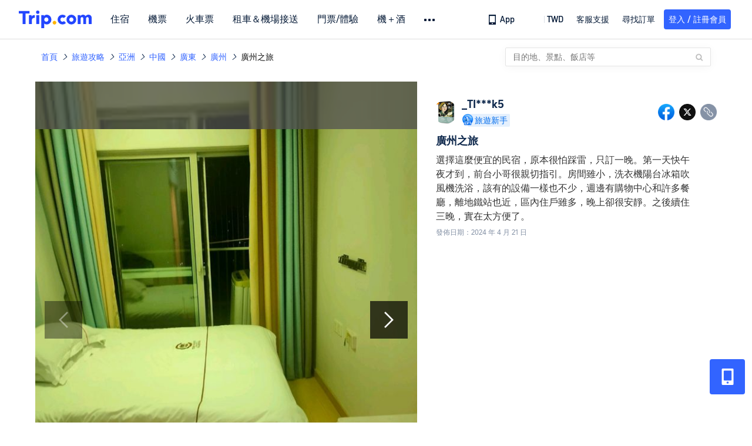

--- FILE ---
content_type: text/html; charset=utf-8
request_url: https://tw.trip.com/moments/detail/guangzhou-152-121229480/
body_size: 93074
content:
<!DOCTYPE html><html lang="zh-TW" data-cargo="locale:zh-TW,language:tw,currency:TWD,contextType:online,site:TW,group:Trip,country:TW"><head islighthouse="false"><script id="webcore_internal" type="application/json" crossorigin="anonymous">{"rootMessageId":"100040802-0a9a109a-491350-501117976","sw":"2026120","uiInspector":"T","shark":"T","sharkDefaultAppID":"100040802","fetchPerf":[{"runningType":"nfes-server","duration":8,"success":true,"url":"/restapi/soa2/37106/userRecognize","serviceCode":"37106","operation":"userRecognize","RootMessageId":"100040802-0a9a109a-491350-501117976","CLOGGING_TRACE_ID":"","gatewayRegion":"","statusCode":200,"isSOA":true,"requestUrl":"/restapi/soa2/37106/userRecognize","method":"","errorReason":"","timeout":1000,"isSoaAgent":true,"buHead":""},{"runningType":"nfes-server","duration":4,"success":true,"url":"/restapi/soa2/18066/getTripBanner","serviceCode":"18066","operation":"getTripBanner","RootMessageId":"100040802-0a9a109a-491350-501117976","CLOGGING_TRACE_ID":"","gatewayRegion":"","statusCode":200,"isSOA":true,"requestUrl":"/restapi/soa2/18066/getTripBanner","method":"","errorReason":"","timeout":1500,"isSoaAgent":true,"buHead":""},{"runningType":"nfes-server","duration":5,"success":true,"url":"/restapi/soa2/18066/getBreadcrumb","serviceCode":"18066","operation":"getBreadcrumb","RootMessageId":"100040802-0a9a109a-491350-501117976","CLOGGING_TRACE_ID":"","gatewayRegion":"","statusCode":200,"isSOA":true,"requestUrl":"/restapi/soa2/18066/getBreadcrumb","method":"","errorReason":"","timeout":1500,"isSoaAgent":true,"buHead":""},{"runningType":"nfes-server","duration":6,"success":true,"url":"/restapi/soa2/18066/getTripMomentVoteList","serviceCode":"18066","operation":"getTripMomentVoteList","RootMessageId":"100040802-0a9a109a-491350-501117976","CLOGGING_TRACE_ID":"","gatewayRegion":"","statusCode":200,"isSOA":true,"requestUrl":"/restapi/soa2/18066/getTripMomentVoteList","method":"","errorReason":"","timeout":1500,"isSoaAgent":true,"buHead":""},{"runningType":"nfes-server","duration":16,"success":true,"url":"/restapi/soa2/18762/getInternalLinkModuleList","serviceCode":"18762","operation":"getInternalLinkModuleList","RootMessageId":"100040802-0a9a109a-491350-501117976","CLOGGING_TRACE_ID":"","gatewayRegion":"","statusCode":200,"isSOA":true,"requestUrl":"/restapi/soa2/18762/getInternalLinkModuleList","method":"","errorReason":"","timeout":1500,"isSoaAgent":true,"buHead":""},{"runningType":"nfes-server","duration":43,"success":true,"url":"/restapi/soa2/19707/getReviewSearch","serviceCode":"19707","operation":"getReviewSearch","RootMessageId":"100040802-0a9a109a-491350-501117976","CLOGGING_TRACE_ID":"","gatewayRegion":"","statusCode":200,"isSOA":true,"requestUrl":"/restapi/soa2/19707/getReviewSearch","method":"","errorReason":"","timeout":1500,"isSoaAgent":true,"buHead":""},{"runningType":"nfes-server","duration":197,"success":true,"url":"/restapi/soa2/18066/getMomentListAggInfo","serviceCode":"18066","operation":"getMomentListAggInfo","RootMessageId":"100040802-0a9a109a-491350-501117976","CLOGGING_TRACE_ID":"","gatewayRegion":"","statusCode":200,"isSOA":true,"requestUrl":"/restapi/soa2/18066/getMomentListAggInfo","method":"","errorReason":"","timeout":1500,"isSoaAgent":true,"buHead":""},{"runningType":"nfes-server","duration":303,"success":true,"url":"/restapi/soa2/18066/getMomentForClient","serviceCode":"18066","operation":"getMomentForClient","RootMessageId":"100040802-0a9a109a-491350-501117976","CLOGGING_TRACE_ID":"","gatewayRegion":"","statusCode":200,"isSOA":true,"requestUrl":"/restapi/soa2/18066/getMomentForClient","method":"","errorReason":"","timeout":10000,"isSoaAgent":true,"buHead":""}]}</script><script src="https://ak-s-cw.tripcdn.com/ares/api/cc?f=locale%2Fv3%2F33000010%2Fzh-TW.js%2C%2Flocale%2Fv3%2F100025440%2Fzh-TW.js&amp;etagc=e66d88138642a496ae1fa1d449d6f89b" type="application/javascript" crossorigin="anonymous"></script><meta http-equiv="Content-Type" content="text/html; charset=utf-8"/><meta name="applicable-device" content="pc,mobile"/><meta http-equiv="x-ua-compatible" content="IE=edge,chrome=1"/><meta http-equiv="x-dns-prefetch-control" content="on"/><link rel="dns-prefetch" href="//webresource.tripcdn.com"/><link rel="dns-prefetch" href="//pages.trip.com"/><link rel="dns-prefetch" href="//restapi.amap.com"/><link rel="SHORTCUT ICON" href="/trip.ico" type="image/x-icon"/><link rel="ICON" href="/trip.ico"/><script type="text/javascript">window["$_bf"] = { loaded: true };
                            </script><meta property="og:url" content="https://tw.trip.com/moments/detail/guangzhou-152-121229480/"/><meta name="twitter:url" content="https://tw.trip.com/moments/detail/guangzhou-152-121229480/"/><meta charSet="utf-8"/><meta content="width=device-width, initial-scale=1.0, maximum-scale=1.0, user-scalable=0, viewport-fit=cover" name="viewport"/><link rel="manifest" href="/m/manifest.json?sceneId=fixed_moments_detailpage&amp;locale=zh-TW"/><meta property="fb:app_id" content="891889767495675"/><meta http-equiv="Content-Type" content="text/html; charset=utf-8"/><meta http-equiv="pragma" content="no-cache"/><meta http-equiv="x-ua-compatible" content="IE=edge,chrome=1"/><meta property="og:image" content="https://ak-d.tripcdn.com/images/1mi68224x8ukiypem5C01_R_600_400_R5_Q90.jpg?proc=source/trip"/><meta name="twitter:card" content="summary_large_image"/><meta name="twitter:image" content="https://ak-d.tripcdn.com/images/1mi68224x8ukiypem5C01_R_600_400_R5_Q90.jpg?proc=source/trip"/><meta property="og:image:height" content="400"/><meta property="og:image:width" content="600"/><meta property="og:image:type" content="image/png"/><meta property="og:title" content="廣州之旅｜Trip.com 廣州"/><meta name="twitter:title" content="廣州之旅｜Trip.com 廣州"/><meta property="og:site_name" content="TRIP.COM"/><meta property="og:type" content="website"/><meta name="description" content="選擇這麼便宜的民宿，原本很怕踩雷，只訂一晚。第一天快午夜才到，前台小哥很親切指引。房間雖小，洗衣機陽台冰箱吹風機洗浴，該有的設備一樣也不少，週邊有購物中心和許多餐廳，離地鐵站也近，區內住戶雖多，晚上卻很安靜。之後續住三晚，實在太方便了。"/><meta property="og:description" content="選擇這麼便宜的民宿，原本很怕踩雷，只訂一晚。第一天快午夜才到，前台小哥很親切指引。房間雖小，洗衣機陽台冰箱吹風機洗浴，該有的設備一樣也不少，週邊有購物中心和許多餐廳，離地鐵站也近，區內住戶雖多，晚上卻很安靜。之後續住三晚，實在太方便了。"/><meta name="twitter:description" content="選擇這麼便宜的民宿，原本很怕踩雷，只訂一晚。第一天快午夜才到，前台小哥很親切指引。房間雖小，洗衣機陽台冰箱吹風機洗浴，該有的設備一樣也不少，週邊有購物中心和許多餐廳，離地鐵站也近，區內住戶雖多，晚上卻很安靜。之後續住三晚，實在太方便了。"/><meta name="keywords" content="好去處,旅遊照片"/><title>廣州之旅｜Trip.com 廣州</title><link rel="alternate" href="https://tw.trip.com/moments/detail/guangzhou-152-121229480/" hrefLang="zh-Hant-TW"/><link rel="alternate" href="https://hk.trip.com/moments/detail/guangzhou-152-121229480/" hrefLang="zh-Hant-HK"/><meta name="next-head-count" content="24"/><link rel="preload" href="https://ak-s.tripcdn.com/modules/gcc/moments/_next/static/css/styles~fe5de609.f133fd90.chunk.css" as="style"/><link rel="stylesheet" href="https://ak-s.tripcdn.com/modules/gcc/moments/_next/static/css/styles~fe5de609.f133fd90.chunk.css" data-n-g=""/><link rel="preload" href="https://ak-s.tripcdn.com/modules/gcc/moments/_next/static/css/styles~f3dba0c7.2b77065c.chunk.css" as="style"/><link rel="stylesheet" href="https://ak-s.tripcdn.com/modules/gcc/moments/_next/static/css/styles~f3dba0c7.2b77065c.chunk.css" data-n-g=""/><link rel="preload" href="https://ak-s.tripcdn.com/modules/gcc/moments/_next/static/css/styles~1dc97a1d.ab203f58.chunk.css" as="style"/><link rel="stylesheet" href="https://ak-s.tripcdn.com/modules/gcc/moments/_next/static/css/styles~1dc97a1d.ab203f58.chunk.css" data-n-g=""/><link rel="preload" href="https://ak-s.tripcdn.com/modules/gcc/moments/_next/static/css/styles~5f2467a3.b3f2619c.chunk.css" as="style"/><link rel="stylesheet" href="https://ak-s.tripcdn.com/modules/gcc/moments/_next/static/css/styles~5f2467a3.b3f2619c.chunk.css" data-n-g=""/><link rel="preload" href="https://ak-s.tripcdn.com/modules/gcc/moments/_next/static/css/styles~e98c7672.1c676490.chunk.css" as="style"/><link rel="stylesheet" href="https://ak-s.tripcdn.com/modules/gcc/moments/_next/static/css/styles~e98c7672.1c676490.chunk.css" data-n-g=""/><link rel="preload" href="https://ak-s.tripcdn.com/modules/gcc/moments/_next/static/css/styles~ec8c427e.f6157e61.chunk.css" as="style"/><link rel="stylesheet" href="https://ak-s.tripcdn.com/modules/gcc/moments/_next/static/css/styles~ec8c427e.f6157e61.chunk.css" data-n-g=""/><link rel="preload" href="https://ak-s.tripcdn.com/modules/gcc/moments/_next/static/css/styles~6f6f5bd0.b4bcef7b.chunk.css" as="style"/><link rel="stylesheet" href="https://ak-s.tripcdn.com/modules/gcc/moments/_next/static/css/styles~6f6f5bd0.b4bcef7b.chunk.css" data-n-g=""/><link rel="preload" href="https://ak-s.tripcdn.com/modules/gcc/moments/_next/static/css/less~31ecd969.43add12e.chunk.css" as="style"/><link rel="stylesheet" href="https://ak-s.tripcdn.com/modules/gcc/moments/_next/static/css/less~31ecd969.43add12e.chunk.css" data-n-g=""/><link rel="preload" href="https://ak-s.tripcdn.com/modules/gcc/moments/_next/static/css/less~33070cd5.d7a10df7.chunk.css" as="style"/><link rel="stylesheet" href="https://ak-s.tripcdn.com/modules/gcc/moments/_next/static/css/less~33070cd5.d7a10df7.chunk.css" data-n-g=""/><link rel="preload" href="https://ak-s.tripcdn.com/modules/gcc/moments/_next/static/css/less~b3f74360.c01b8f93.chunk.css" as="style"/><link rel="stylesheet" href="https://ak-s.tripcdn.com/modules/gcc/moments/_next/static/css/less~b3f74360.c01b8f93.chunk.css" data-n-g=""/><link rel="preload" href="https://ak-s.tripcdn.com/modules/gcc/moments/_next/static/css/pages/momentsDetailOnline.b2d96fa2.chunk.css" as="style"/><link rel="stylesheet" href="https://ak-s.tripcdn.com/modules/gcc/moments/_next/static/css/pages/momentsDetailOnline.b2d96fa2.chunk.css" data-n-p=""/><noscript data-n-css=""></noscript><link rel="preload" href="https://ak-s.tripcdn.com/modules/gcc/moments/_next/static/main-202601062115.js" as="script"/><link rel="preload" href="https://ak-s.tripcdn.com/modules/gcc/moments/_next/static/static/runtime/webpack-202601062115.js-202601062115.js" as="script"/><link rel="preload" href="https://ak-s.tripcdn.com/modules/gcc/moments/_next/static/chunks/framework.202601062115.js" as="script"/><link rel="preload" href="https://ak-s.tripcdn.com/modules/gcc/moments/_next/static/chunks/commons~f3b9e402.202601062115.js" as="script"/><link rel="preload" href="https://ak-s.tripcdn.com/modules/gcc/moments/_next/static/chunks/commons~28d4d87c.202601062115.js" as="script"/><link rel="preload" href="https://ak-s.tripcdn.com/modules/gcc/moments/_next/static/chunks/commons~2e0d5321.202601062115.js" as="script"/><link rel="preload" href="https://ak-s.tripcdn.com/modules/gcc/moments/_next/static/chunks/commons~bceb0da7.202601062115.js" as="script"/><link rel="preload" href="https://ak-s.tripcdn.com/modules/gcc/moments/_next/static/chunks/commons~839ebebf.202601062115.js" as="script"/><link rel="preload" href="https://ak-s.tripcdn.com/modules/gcc/moments/_next/static/chunks/commons~ff1979e7.202601062115.js" as="script"/><link rel="preload" href="https://ak-s.tripcdn.com/modules/gcc/moments/_next/static/chunks/commons~14716e65.202601062115.js" as="script"/><link rel="preload" href="https://ak-s.tripcdn.com/modules/gcc/moments/_next/static/chunks/commons~c16bfae4.202601062115.js" as="script"/><link rel="preload" href="https://ak-s.tripcdn.com/modules/gcc/moments/_next/static/chunks/commons~98e34727.202601062115.js" as="script"/><link rel="preload" href="https://ak-s.tripcdn.com/modules/gcc/moments/_next/static/chunks/commons~c44b68d3.202601062115.js" as="script"/><link rel="preload" href="https://ak-s.tripcdn.com/modules/gcc/moments/_next/static/chunks/commons~2197c06d.202601062115.js" as="script"/><link rel="preload" href="https://ak-s.tripcdn.com/modules/gcc/moments/_next/static/chunks/commons~328980b5.202601062115.js" as="script"/><link rel="preload" href="https://ak-s.tripcdn.com/modules/gcc/moments/_next/static/chunks/commons~3491d51a.202601062115.js" as="script"/><link rel="preload" href="https://ak-s.tripcdn.com/modules/gcc/moments/_next/static/chunks/commons~7274e1de.202601062115.js" as="script"/><link rel="preload" href="https://ak-s.tripcdn.com/modules/gcc/moments/_next/static/chunks/styles~fe5de609.202601062115.js" as="script"/><link rel="preload" href="https://ak-s.tripcdn.com/modules/gcc/moments/_next/static/chunks/styles~f3dba0c7.202601062115.js" as="script"/><link rel="preload" href="https://ak-s.tripcdn.com/modules/gcc/moments/_next/static/chunks/styles~1dc97a1d.202601062115.js" as="script"/><link rel="preload" href="https://ak-s.tripcdn.com/modules/gcc/moments/_next/static/chunks/styles~5f2467a3.202601062115.js" as="script"/><link rel="preload" href="https://ak-s.tripcdn.com/modules/gcc/moments/_next/static/chunks/styles~e98c7672.202601062115.js" as="script"/><link rel="preload" href="https://ak-s.tripcdn.com/modules/gcc/moments/_next/static/chunks/styles~ec8c427e.202601062115.js" as="script"/><link rel="preload" href="https://ak-s.tripcdn.com/modules/gcc/moments/_next/static/chunks/styles~6f6f5bd0.202601062115.js" as="script"/><link rel="preload" href="https://ak-s.tripcdn.com/modules/gcc/moments/_next/static/chunks/less~31ecd969.202601062115.js" as="script"/><link rel="preload" href="https://ak-s.tripcdn.com/modules/gcc/moments/_next/static/chunks/less~33070cd5.202601062115.js" as="script"/><link rel="preload" href="https://ak-s.tripcdn.com/modules/gcc/moments/_next/static/chunks/less~b3f74360.202601062115.js" as="script"/><link rel="preload" href="https://ak-s.tripcdn.com/modules/gcc/moments/_next/static/pages/_app-202601062115.js" as="script"/><link rel="preload" href="https://ak-s.tripcdn.com/modules/gcc/moments/_next/static/pages/momentsDetailOnline-202601062115.js" as="script"/><style data-styled="" data-styled-version="5.3.5">.kZKEBB{margin-top:1rem;margin-bottom:16px;line-height:32px;color:#3264ff;font-size:14px;}/*!sc*/
.kZKEBB .gl-component-bread-crumb_item-container{display:inline-block;}/*!sc*/
.kZKEBB .gl-component-bread-crumb_item-container .gl-component-bread-crumb_item-separator{color:#0f294d;margin:0 6px;font-size:12px;vertical-align:middle;}/*!sc*/
.kZKEBB .gl-component-bread-crumb_item-container .gl-component-bread-crumb_item-separator:before{content:'\f5bf';}/*!sc*/
.kZKEBB .gl-component-bread-crumb_item-container .gl-component-bread-crumb_item:hover{cursor:pointer;}/*!sc*/
data-styled.g1[id="ULcontainer-k92kfg-0"]{content:"kZKEBB,"}/*!sc*/
.fZpjcp{display:-webkit-box;display:-webkit-flex;display:-ms-flexbox;display:flex;}/*!sc*/
@media screen and (max-width:428px){.fZpjcp{display:none;}}/*!sc*/
data-styled.g3[id="Warp-ni6iyn-0"]{content:"fZpjcp,"}/*!sc*/
.gdCZtS{max-width:1160px;margin:0 auto;padding:0;}/*!sc*/
.gdCZtS .related_moments_title{font-size:20px;line-height:24px;font-weight:700;}/*!sc*/
data-styled.g4[id="TravelDetailContainer-sc-1m8dzya-0"]{content:"gdCZtS,"}/*!sc*/
.kCwcnl{width:100%;position:relative;margin-top:8px;display:-webkit-box;display:-webkit-flex;display:-ms-flexbox;display:flex;-webkit-flex-direction:row;-ms-flex-direction:row;flex-direction:row;margin-bottom:64px;}/*!sc*/
.kCwcnl .videoContainer{position:relative;display:-webkit-box;display:-webkit-flex;display:-ms-flexbox;display:flex;width:650px;height:810px;background:#000000;}/*!sc*/
.kCwcnl .gl-cpt_imagallery{position:relative;top:0;left:0px;margin-left:0;margin-top:0;width:auto;height:auto;margin-bottom:0px;padding-bottom:0;width:650px;}/*!sc*/
.kCwcnl .gl-cpt_imagallery .image-gallery-content{padding:0px;}/*!sc*/
.kCwcnl .gl-cpt_imagallery .photo-list-warp .photo-list-imgs-list{-webkit-transform:scale(1,1) translateX(0);-ms-transform:scale(1,1) translateX(0);transform:scale(1,1) translateX(0);}/*!sc*/
.kCwcnl .gl-cpt_imagallery .photo-list-warp .photo-list-imgs-list .image-gallery-slides{padding-bottom:812px;width:100%;}/*!sc*/
.kCwcnl .gl-cpt_imagallery .photo-list-warp .photo-list-imgs-list .image-gallery-slides .image-gallery-slide{width:100%;bottom:0;}/*!sc*/
.kCwcnl .gl-cpt_imagallery .photo-list-warp .photo-list-imgs-list .image-gallery-image{width:100% !important;height:100% !important;-webkit-transform:scaleX(1) !important;-ms-transform:scaleX(1) !important;transform:scaleX(1) !important;overflow:hidden;position:relative;margin-left:0px;}/*!sc*/
.kCwcnl .gl-cpt_imagallery .photo-list-warp .photo-list-imgs-list .image-gallery-image img{width:650px !important;position:absolute;top:0;left:0;}/*!sc*/
.kCwcnl .gl-cpt_imagallery .photo-list-warp .photo-list-imgs-list .image-gallery .left-nav-big{left:50px !important;}/*!sc*/
.kCwcnl .gl-cpt_imagallery .photo-list-warp .photo-list-imgs-list .image-gallery .image-gallery-left-nav{height:64px;width:64px;background:url(https://ak-d.tripcdn.com/images/0AS4s120008am3vd9B541.png) no-repeat;background-size:100% 100%;padding:0;box-shadow:none;background-color:transparent;border:none;border-radius:0;left:16px !important;-webkit-transform:translateY(-50%) scale(1);-ms-transform:translateY(-50%) scale(1);transform:translateY(-50%) scale(1);}/*!sc*/
.kCwcnl .gl-cpt_imagallery .photo-list-warp .photo-list-imgs-list .image-gallery .image-gallery-left-nav.image-gallery-overview-left-nav{width:48px;height:136px;left:0 !important;background-image:none !important;background-color:rgba(0,0,0,0.7) !important;display:-webkit-box;display:-webkit-flex;display:-ms-flexbox;display:flex;-webkit-box-pack:center;-webkit-justify-content:center;-ms-flex-pack:center;justify-content:center;-webkit-align-items:center;-webkit-box-align:center;-ms-flex-align:center;align-items:center;}/*!sc*/
.kCwcnl .gl-cpt_imagallery .photo-list-warp .photo-list-imgs-list .image-gallery .image-gallery-left-nav.image-gallery-overview-left-nav .arrow-left{color:#fff;-webkit-transform:rotateZ(270deg);-ms-transform:rotateZ(270deg);transform:rotateZ(270deg);}/*!sc*/
.kCwcnl .gl-cpt_imagallery .photo-list-warp .photo-list-imgs-list .image-gallery-left-nav[disabled]{background:url(https://ak-d.tripcdn.com/images/0AS29120008am3x2cC200.png) no-repeat;background-size:100% 100%;}/*!sc*/
.kCwcnl .gl-cpt_imagallery .photo-list-warp .photo-list-imgs-list .image-gallery-left-nav[disabled].image-gallery-overview-left-nav{background-color:rgba(0,0,0,0) !important;}/*!sc*/
.kCwcnl .gl-cpt_imagallery .photo-list-warp .photo-list-imgs-list .image-gallery-left-nav[disabled].image-gallery-overview-left-nav .arrow-left{color:#fff;opacity:0.2;}/*!sc*/
.kCwcnl .gl-cpt_imagallery .photo-list-warp .photo-list-imgs-list .image-gallery-left-nav:hover{background:url(https://ak-d.tripcdn.com/images/0AS3h120008am3utz541C.png) no-repeat;background-size:100% 100%;}/*!sc*/
.kCwcnl .gl-cpt_imagallery .photo-list-warp .photo-list-imgs-list .image-gallery-left-nav:hover.image-gallery-overview-left-nav .arrow-left{color:#2a7dfa;}/*!sc*/
.kCwcnl .gl-cpt_imagallery .photo-list-warp .photo-list-imgs-list .image-gallery .right-nav-big{right:50px !important;}/*!sc*/
.kCwcnl .gl-cpt_imagallery .photo-list-warp .photo-list-imgs-list .image-gallery .image-gallery-right-nav{height:64px;width:64px;background:url(https://ak-d.tripcdn.com/images/0AS6t120008am43i619BF.png) no-repeat;background-size:100% 100%;padding:0;box-shadow:none;background-color:transparent;border:none;border-radius:0;right:16px !important;-webkit-transform:translateY(-50%) scale(1);-ms-transform:translateY(-50%) scale(1);transform:translateY(-50%) scale(1);}/*!sc*/
.kCwcnl .gl-cpt_imagallery .photo-list-warp .photo-list-imgs-list .image-gallery .image-gallery-right-nav.image-gallery-overview-right-nav{width:48px;height:136px;left:602px !important;right:0 !important;background-image:none !important;background-color:rgba(0,0,0,0.7) !important;display:-webkit-box;display:-webkit-flex;display:-ms-flexbox;display:flex;-webkit-box-pack:center;-webkit-justify-content:center;-ms-flex-pack:center;justify-content:center;-webkit-align-items:center;-webkit-box-align:center;-ms-flex-align:center;align-items:center;}/*!sc*/
.kCwcnl .gl-cpt_imagallery .photo-list-warp .photo-list-imgs-list .image-gallery .image-gallery-right-nav.image-gallery-overview-right-nav .arrow-right{color:#fff;-webkit-transform:rotateZ(90deg);-ms-transform:rotateZ(90deg);transform:rotateZ(90deg);}/*!sc*/
.kCwcnl .gl-cpt_imagallery .photo-list-warp .photo-list-imgs-list .image-gallery .image-gallery-right-nav[disabled]{background:url(https://ak-d.tripcdn.com/images/0AS0o120008am40it2F40.png) no-repeat;background-size:100% 100%;}/*!sc*/
.kCwcnl .gl-cpt_imagallery .photo-list-warp .photo-list-imgs-list .image-gallery .image-gallery-right-nav[disabled].image-gallery-overview-right-nav{background-color:rgba(0,0,0,0) !important;}/*!sc*/
.kCwcnl .gl-cpt_imagallery .photo-list-warp .photo-list-imgs-list .image-gallery .image-gallery-right-nav[disabled].image-gallery-overview-right-nav .arrow-right{color:#fff;opacity:0.2;}/*!sc*/
.kCwcnl .gl-cpt_imagallery .photo-list-warp .photo-list-imgs-list .image-gallery .image-gallery-right-nav:hover{background:url(https://ak-d.tripcdn.com/images/0AS3z120008am3wr09E15.png) no-repeat;background-size:100% 100%;}/*!sc*/
.kCwcnl .gl-cpt_imagallery .photo-list-warp .photo-list-imgs-list .image-gallery .image-gallery-right-nav:hover.image-gallery-overview-right-nav .arrow-right{color:#2a7dfa;}/*!sc*/
.kCwcnl .bg-grey,.kCwcnl .gl-cpt_imagallery .photo-list-warp .photo-list-imgs-list .image-gallery-image .bg-img{width:100% !important;height:100% !important;object-fit:fill !important;z-index:-1;margin-left:0;}/*!sc*/
.kCwcnl .bg-grey{background:rgba(78,78,78,0.75);}/*!sc*/
.kCwcnl .gl-cpt_imagallery .photo-list-warp .photo-list-imgs-list .image-gallery-index{text-align:center;position:absolute;bottom:20px;width:100%;-webkit-transform:scale(1);-ms-transform:scale(1);transform:scale(1);}/*!sc*/
.kCwcnl .gl-cpt_imagallery .photo-list-warp .photo-list-imgs-list .image-gallery-index span{color:#ffffff;}/*!sc*/
.kCwcnl .level-view{position:absolute;-webkit-align-items:center;-webkit-box-align:center;-ms-flex-align:center;align-items:center;-webkit-box-pack:center;-webkit-justify-content:center;-ms-flex-pack:center;justify-content:center;display:-webkit-box;display:-webkit-flex;display:-ms-flexbox;display:flex;-webkit-flex-direction:row;-ms-flex-direction:row;flex-direction:row;background-image:linear-gradient(135deg,#f6cf99 0%,#e6b26d 100%);border-radius:2px;padding:2px 6px 2px 7px;left:16px;bottom:13px;z-index:100;height:22px;}/*!sc*/
.kCwcnl .level-view .level-icon{width:16px;height:16px;}/*!sc*/
.kCwcnl .level-view .level-text{font-size:13px;margin-left:4px;color:#ffffff;font-weight:bold;}/*!sc*/
.kCwcnl .level-content{position:relative;}/*!sc*/
.kCwcnl .tag-view{margin-left:32px;}/*!sc*/
.kCwcnl .tag-view a{color:#3264ff;}/*!sc*/
.kCwcnl .video-cover-image .video_player_icon{cursor:pointer;position:absolute;left:50%;top:50%;width:56px;height:56px;margin-left:-28px;margin-top:-28px;}/*!sc*/
data-styled.g5[id="PhotoDetailStyle-sc-1m8dzya-1"]{content:"kCwcnl,"}/*!sc*/
.kTFYkF{position:relative;height:812px;-webkit-flex:1;-ms-flex:1;flex:1;display:-webkit-box;display:-webkit-flex;display:-ms-flexbox;display:flex;-webkit-flex-direction:column;-ms-flex-direction:column;flex-direction:column;left:0px;}/*!sc*/
.kTFYkF .close{background-image:url([data-uri]);background-repeat:no-repeat;background-size:cover;width:20px;height:20px;position:absolute;right:10px;top:10px;cursor:pointer;}/*!sc*/
.kTFYkF .keyword_link{-webkit-text-decoration:none;text-decoration:none;border-bottom:1px solid #dadfe6;cursor:pointer;margin:auto 5px;}/*!sc*/
.kTFYkF .scroll_content{max-width:510px;overflow:scroll;height:auto;position:relative;}/*!sc*/
.kTFYkF .scroll_content::-webkit-scrollbar{display:none;}/*!sc*/
.kTFYkF .cardContainer{border-top:13px solid #f0f2f5;width:100%;}/*!sc*/
.kTFYkF .cardContainer .cardTitle{padding-top:20px;padding-left:32px;padding-bottom:16px;color:#0f294d;font-size:20px;font-weight:500;}/*!sc*/
.kTFYkF .cardContainer .moreCard{padding-top:5px;padding-bottom:11px;color:#3264ff;font-size:14px;font-weight:500;display:-webkit-box;display:-webkit-flex;display:-ms-flexbox;display:flex;-webkit-box-pack:center;-webkit-justify-content:center;-ms-flex-pack:center;justify-content:center;-webkit-align-items:center;-webkit-box-align:center;-ms-flex-align:center;align-items:center;}/*!sc*/
.kTFYkF .cardContainer .moreCard span{cursor:pointer;display:-webkit-box;display:-webkit-flex;display:-ms-flexbox;display:flex;}/*!sc*/
.kTFYkF .cardContainer .scrollCardContent{height:auto;max-height:365px;overflow:visible;}/*!sc*/
.kTFYkF .cardContainer .scrollCardContent::-webkit-scrollbar{display:none;}/*!sc*/
.kTFYkF .content{margin:10px 32px 8px 0;}/*!sc*/
.kTFYkF .content_expand{font-size:16px;line-height:24px;}/*!sc*/
.kTFYkF .topicItem{color:#3264ff;font-size:16px;font-weight:normal;height:16px;-webkit-letter-spacing:0px;-moz-letter-spacing:0px;-ms-letter-spacing:0px;letter-spacing:0px;line-height:16px;margin-right:8px;margin-bottom:12px;margin-right:16px;word-break:break-word;}/*!sc*/
.kTFYkF .topicItem:hover{cursor:pointer;-webkit-text-decoration:underline;text-decoration:underline;}/*!sc*/
.kTFYkF .ai{margin:0px 0 0 32px;color:#8592a6;font-size:12px;line-height:16px;}/*!sc*/
.kTFYkF .time{font-size:12px;color:#8592a6;margin-top:4px;margin-bottom:12px;margin-left:32px;}/*!sc*/
.kTFYkF .related-rank{display:-webkit-box;display:-webkit-flex;display:-ms-flexbox;display:flex;-webkit-align-items:center;-webkit-box-align:center;-ms-flex-align:center;align-items:center;height:22px;border-radius:2px;width:-webkit-fit-content;width:-moz-fit-content;width:fit-content;max-width:450px;margin-left:32px;margin-bottom:12px;cursor:pointer;}/*!sc*/
.kTFYkF .related-rank-icon{width:61px;height:22px;border-radius:2px;display:-webkit-box;display:-webkit-flex;display:-ms-flexbox;display:flex;-webkit-align-items:center;-webkit-box-align:center;-ms-flex-align:center;align-items:center;-webkit-box-pack:center;-webkit-justify-content:center;-ms-flex-pack:center;justify-content:center;}/*!sc*/
.kTFYkF .related-rank-icon-best{height:15px;width:auto;}/*!sc*/
.kTFYkF .related-rank-icon-trends{width:62px;height:22px;}/*!sc*/
.kTFYkF .related-rank-text{-webkit-flex:1;-ms-flex:1;flex:1;margin-left:4px;font-size:14px;line-height:22px;overflow:hidden;white-space:nowrap;text-overflow:ellipsis;}/*!sc*/
.kTFYkF .related-rank-arrow{margin-left:4px;margin-right:4px;font-size:10px;}/*!sc*/
.kTFYkF .entry-guide-title{height:22px;line-height:22px;color:#ffffff;padding:4px;font-size:12px;}/*!sc*/
.kTFYkF .vote_list{margin-left:32px;display:-webkit-box;display:-webkit-flex;display:-ms-flexbox;display:flex;-webkit-flex-direction:row;-ms-flex-direction:row;flex-direction:row;-webkit-align-items:center;-webkit-box-align:center;-ms-flex-align:center;align-items:center;-webkit-box-pack:start;-webkit-justify-content:flex-start;-ms-flex-pack:start;justify-content:flex-start;height:68px;overflow:hidden;}/*!sc*/
.kTFYkF .vote_head_image{width:100%;height:100%;}/*!sc*/
.kTFYkF .vote_head_container{width:28px;height:28px;border-radius:50%;margin:0px 8px 0px 0px;overflow:hidden;background:#dadfe6;cursor:pointer;}/*!sc*/
.kTFYkF .vote_text{margin-left:8px;font-size:16px;color:#8592a6;line-height:22px;cursor:pointer;-webkit-flex:1;-ms-flex:1;flex:1;}/*!sc*/
.kTFYkF .info-wrapper{margin-left:32px;}/*!sc*/
.kTFYkF .trends-logo{width:98px;height:20px;float:left;margin:1px 5px 0 0;cursor:pointer;}/*!sc*/
.kTFYkF .article-title{font-size:18px;color:#0f294d;font-weight:bold;margin-right:32px;margin-top:12px;}/*!sc*/
.kTFYkF .textarea2{margin:16px 0px;-webkit-flex:1;-ms-flex:1;flex:1;max-width:305px;min-height:22px;max-height:92px;line-height:22px;overflow:scroll;}/*!sc*/
.kTFYkF .textarea2::-webkit-scrollbar{display:none;}/*!sc*/
.kTFYkF .textarea2[placeholder]:empty::before{content:attr(placeholder);color:#8592a6;}/*!sc*/
.kTFYkF .textarea2[placeholder]:empty:focus::before{content:'';}/*!sc*/
.kTFYkF .textarea2:focus{outline:none;}/*!sc*/
.kTFYkF .input_view{position:absolute;bottom:0;left:0;width:100%;box-sizing:border-box;display:-webkit-box;display:-webkit-flex;display:-ms-flexbox;display:flex;-webkit-flex-direction:row;-ms-flex-direction:row;flex-direction:row;-webkit-box-pack:center;-webkit-justify-content:center;-ms-flex-pack:center;justify-content:center;-webkit-align-items:center;-webkit-box-align:center;-ms-flex-align:center;align-items:center;background-color:white;padding:12px 16px 12px 16px;box-shadow:0 0 8px 0 rgba(53,58,64,0.19);}/*!sc*/
.kTFYkF .input_phaise_container{-webkit-flex:0;-ms-flex:0;flex:0;display:-webkit-box;display:-webkit-flex;display:-ms-flexbox;display:flex;-webkit-flex-direction:row;-ms-flex-direction:row;flex-direction:row;-webkit-box-pack:center;-webkit-justify-content:center;-ms-flex-pack:center;justify-content:center;-webkit-align-items:center;-webkit-box-align:center;-ms-flex-align:center;align-items:center;margin-left:26px;cursor:pointer;}/*!sc*/
.kTFYkF .input_number{color:#455873;font-size:14px;margin-top:-25px;}/*!sc*/
.kTFYkF .textarea_container{-webkit-flex:1;-ms-flex:1;flex:1;color:#0f294d;padding:0px 16px;border:1px solid #dadfe6;border-radius:4px;display:-webkit-box;display:-webkit-flex;display:-ms-flexbox;display:flex;-webkit-flex-direction:row;-ms-flex-direction:row;flex-direction:row;-webkit-box-pack:justify;-webkit-justify-content:space-between;-ms-flex-pack:justify;justify-content:space-between;-webkit-align-items:center;-webkit-box-align:center;-ms-flex-align:center;align-items:center;}/*!sc*/
.kTFYkF .textarea_container::-webkit-scrollbar{display:none;}/*!sc*/
.kTFYkF .submit{cursor:pointer;margin-left:16px;font-weight:bold;font-size:16px;}/*!sc*/
.kTFYkF .coupon-box{margin-left:28px;margin-top:16px;display:-webkit-box;display:-webkit-flex;display:-ms-flexbox;display:flex;-webkit-align-items:center;-webkit-box-align:center;-ms-flex-align:center;align-items:center;}/*!sc*/
.kTFYkF .coupon-box .coupon-reward-bg{height:30px;background:rgba(249,76,134,0.1);border:1px solid #f94c86;border-radius:2px;display:-webkit-box;display:-webkit-flex;display:-ms-flexbox;display:flex;-webkit-flex-direction:row;-ms-flex-direction:row;flex-direction:row;-webkit-align-items:center;-webkit-box-align:center;-ms-flex-align:center;align-items:center;color:rgb(249,76,134);font-size:14px;font-weight:500;line-height:30px;-webkit-box-pack:start;-webkit-justify-content:flex-start;-ms-flex-pack:start;justify-content:flex-start;cursor:pointer;}/*!sc*/
.kTFYkF .coupon-box .coupon-reward-bg .coupon-text{margin-left:8px;margin-right:8px;overflow:hidden;white-space:nowrap;}/*!sc*/
.kTFYkF .coupon-box .coupon-reward-bg .dash{height:32px;background:#fff;}/*!sc*/
.kTFYkF .coupon-box .coupon-reward-bg .coupon-content{margin-left:8px;margin-right:8px;display:-webkit-box;display:-webkit-flex;display:-ms-flexbox;display:flex;-webkit-flex-direction:row;-ms-flex-direction:row;flex-direction:row;-webkit-box-pack:center;-webkit-justify-content:center;-ms-flex-pack:center;justify-content:center;-webkit-align-items:center;-webkit-box-align:center;-ms-flex-align:center;align-items:center;}/*!sc*/
.kTFYkF .coupon-box .coupon-reward-bg .coupon-content .coupon-text{color:#455873;font-size:14px;margin-top:4px;}/*!sc*/
.kTFYkF .coupon-box .coupon-reward-bg .coupon-content .coupon-title{overflow:hidden;white-space:nowrap;text-overflow:ellipsis;}/*!sc*/
data-styled.g6[id="BoxRight-sc-1m8dzya-2"]{content:"kTFYkF,"}/*!sc*/
.hVKqXg{line-height:24px;margin-left:28px;margin-top:27px;margin-bottom:10px;clear:both;overflow:hidden;-webkit-align-items:center;-webkit-box-align:center;-ms-flex-align:center;align-items:center;-webkit-box-pack:start;-webkit-justify-content:flex-start;-ms-flex-pack:start;justify-content:flex-start;display:-webkit-box;display:-webkit-flex;display:-ms-flexbox;display:flex;-webkit-flex-direction:row;-ms-flex-direction:row;flex-direction:row;}/*!sc*/
.hVKqXg .container{cursor:pointer;width:40px;height:40px;margin-right:8px;-webkit-flex-shrink:0;-ms-flex-negative:0;flex-shrink:0;}/*!sc*/
.hVKqXg .img{width:40px;height:40px;border-radius:50%;}/*!sc*/
.hVKqXg .line1{display:-webkit-box;display:-webkit-flex;display:-ms-flexbox;display:flex;overflow:hidden;width:100%;cursor:pointer;}/*!sc*/
.hVKqXg .line2{margin-top:4px;display:-webkit-box;display:-webkit-flex;display:-ms-flexbox;display:flex;cursor:pointer;width:100%;}/*!sc*/
.hVKqXg .nickname{font-size:18px;color:#0f294d;white-space:nowrap;text-overflow:ellipsis;overflow:hidden;word-break:break-word;font-weight:bold;-webkit-flex-shrink:0;-ms-flex-negative:0;flex-shrink:0;}/*!sc*/
.hVKqXg .location{margin-left:4px;padding:0 4px;height:22px;border:1px solid #dadfe6;border-radius:2px 2px 2px 2px;box-sizing:border-box;color:#8592a6;font-size:14px;line-height:22px;white-space:nowrap;text-overflow:ellipsis;overflow:hidden;word-break:break-word;}/*!sc*/
.hVKqXg .vip-icon{display:-webkit-box;display:-webkit-flex;display:-ms-flexbox;display:flex;-webkit-align-items:center;-webkit-box-align:center;-ms-flex-align:center;align-items:center;-webkit-box-pack:center;-webkit-justify-content:center;-ms-flex-pack:center;justify-content:center;width:-webkit-fit-content;width:-moz-fit-content;width:fit-content;height:22px;border-radius:12px;-webkit-flex-shrink:1;-ms-flex-negative:1;flex-shrink:1;overflow:hidden;}/*!sc*/
.hVKqXg .vip{width:18px;height:18px;margin-left:2px;-webkit-flex-shrink:0;-ms-flex-negative:0;flex-shrink:0;margin-right:2px;}/*!sc*/
.hVKqXg .vip-name{max-width:200px;margin-right:8px;font-size:14px;line-height:22px;white-space:nowrap;overflow:hidden;text-overflow:ellipsis;-webkit-flex-shrink:1;-ms-flex-negative:1;flex-shrink:1;}/*!sc*/
.hVKqXg .level{margin-left:10px;height:22px;border-radius:2px;position:relative;-webkit-flex-shrink:1;-ms-flex-negative:1;flex-shrink:1;display:-webkit-box;display:-webkit-flex;display:-ms-flexbox;display:flex;}/*!sc*/
.hVKqXg .level-pic{width:20px;height:20px;position:absolute;top:0;left:-10px;}/*!sc*/
.hVKqXg .level-name{max-width:200px;margin-left:12px;margin-right:4px;font-size:14px;line-height:22px;white-space:nowrap;overflow:hidden;text-overflow:ellipsis;-webkit-flex-shrink:1;-ms-flex-negative:1;flex-shrink:1;word-break:break-all;}/*!sc*/
.hVKqXg .avat-info{display:-webkit-box;display:-webkit-flex;display:-ms-flexbox;display:flex;-webkit-flex-direction:column;-ms-flex-direction:column;flex-direction:column;-webkit-align-items:flex-start;-webkit-box-align:flex-start;-ms-flex-align:flex-start;align-items:flex-start;width:0;-webkit-flex:1;-ms-flex:1;flex:1;margin-right:20px;overflow:hidden;cursor:pointer;text-overflow:ellipsis;word-break:break-word;}/*!sc*/
.hVKqXg .follow-tag{margin:0 4px;padding:0 8px;color:#06aebd;font-size:12px;line-height:18px;font-weight:normal;border:1px solid #06aebd;border-radius:4px;-webkit-flex:0;-ms-flex:0;flex:0;white-space:nowrap;}/*!sc*/
.hVKqXg .self-tag{margin:0 4px;padding:0 8px;color:#7378e6;font-size:12px;line-height:18px;font-weight:normal;border:1px solid #7378e6;border-radius:4px;-webkit-flex:0;-ms-flex:0;flex:0;white-space:nowrap;}/*!sc*/
data-styled.g7[id="User-sc-1m8dzya-3"]{content:"hVKqXg,"}/*!sc*/
.kXKAQx{display:block;width:28px;height:28px;}/*!sc*/
.kXKAQx.facebook{cursor:pointer;background:url(https://ak-d.tripcdn.com/images/0AS3312000am893hw1413.png) center / cover no-repeat;}/*!sc*/
.kXKAQx.twitter{margin-left:8px;cursor:pointer;background:url(https://ak-d.tripcdn.com/images/0556k12000di90shy7FF3.png) center / cover no-repeat;}/*!sc*/
.kXKAQx.copy{cursor:pointer;margin-left:8px;background:url(https://ak-d.tripcdn.com/images/0AS0312000am89o53F3AB.png) center / cover no-repeat;}/*!sc*/
data-styled.g8[id="Share-sc-1m8dzya-4"]{content:"kXKAQx,"}/*!sc*/
.gtRpAx{min-height:700px;}/*!sc*/
.gtRpAx .item{width:25%;padding:0 10px 20px;box-sizing:border-box;display:inline-block;}/*!sc*/
.gtRpAx .text{padding:12px 12px 0;}/*!sc*/
.gtRpAx .img{display:block;width:100%;}/*!sc*/
.gtRpAx .item-a{font-size:16px;display:-webkit-box;-webkit-box-orient:vertical;-webkit-line-clamp:2;overflow:hidden;color:#0f294d;font-weight:normal;}/*!sc*/
.gtRpAx a:hover{color:#333;}/*!sc*/
.gtRpAx .text a{line-height:24px;max-height:96px;overflow:hidden;}/*!sc*/
.gtRpAx .img-a{position:relative;min-height:60px;max-height:348px;overflow:hidden;}/*!sc*/
.gtRpAx .user{line-height:30px;height:30px;margin-top:3px;position:relative;}/*!sc*/
.gtRpAx .img_container{width:28px;height:30px;margin-right:6px;position:absolute;}/*!sc*/
.gtRpAx .userimg{width:24px;height:24px;border-radius:50%;position:absolute;left:2px;top:3px;background:rgb(235,235,242);overflow:hidden;}/*!sc*/
.gtRpAx .coverbg{height:80px;width:100%;position:absolute;bottom:0;background:linear-gradient(-180deg,rgba(0,0,0,0) 0%,rgba(0,0,0,0.5) 99%);display:-webkit-box;display:-webkit-flex;display:-ms-flexbox;display:flex;-webkit-align-items:flex-end;-webkit-box-align:flex-end;-ms-flex-align:flex-end;align-items:flex-end;}/*!sc*/
.gtRpAx .cover{display:-webkit-box;display:-webkit-flex;display:-ms-flexbox;display:flex;-webkit-flex-direction:row;-ms-flex-direction:row;flex-direction:row;}/*!sc*/
.gtRpAx .poiimg{width:16px;height:16px;margin:12px 0 12px 12px;}/*!sc*/
.gtRpAx .poi-tag-icon{width:16px;height:16px;}/*!sc*/
.gtRpAx .poiname{color:#fff;margin:12px;display:inline-block;font-size:16px;font-weight:normal;display:-webkit-box;-webkit-box-orient:vertical;-webkit-line-clamp:2;overflow:hidden;text-overflow:ellipsis;}/*!sc*/
.gtRpAx .content{cursor:pointer;padding:0 0 12px;border:1px solid #e4e4e4;box-shadow:0 4px 12px 0 #fff;}/*!sc*/
.gtRpAx .content:hover{box-shadow:0 4px 12px 0 rgba(38,129,255,0.2);}/*!sc*/
.gtRpAx .nick{margin-left:32px;overflow:hidden;}/*!sc*/
.gtRpAx .page-tag{background:#fafcff;font-weight:normal;}/*!sc*/
data-styled.g10[id="PhotoListStyle-mldgk7-0"]{content:"gtRpAx,"}/*!sc*/
</style></head><body><div id="__next"><div style="width:100%;height:50vh;position:fixed;z-index:-100;background:rgba(0,0,0,0);color:rgba(0,0,0,0);font-size:200px">https://tw.trip.com/moments/detail/guangzhou-152-121229480/</div><div class="page-content" style="height:0"><div class="page-header"><div class="trip_common_head_con"><div class="mc-hd mc-hd__zh-tw mc-hd_line mc-hd_theme_white mc-hd-single_row"><div class="mc-hd__inner"><div class="mc-hd__flex-con clear-float"><div class="mc-hd__logo-con mc-hd__logo-con-zh-TW mc-hd__logo-layout-0"><a class="mc-hd__logo mc-hd__logo-zh-tw" href="/?locale=zh-TW&amp;curr=TWD"></a></div><div class="mc-hd__nav-single-row"><div class="mc-hd__nav-con 3010 mc-hd__nav-loading" id="ibuHeaderChannels"><ul class="mc-hd__nav"><li class="mc-hd__nav-item"><a id="header_action_nav_hotels" class="mc-hd__nav-lnk" title="住宿" href="/hotels/?locale=zh-TW&amp;curr=TWD">住宿</a></li><li class="mc-hd__nav-item"><a id="header_action_nav_flights" class="mc-hd__nav-lnk" title="機票" href="/flights/?locale=zh-TW&amp;curr=TWD">機票</a></li><li class="mc-hd__nav-item"><a id="header_action_nav_trains" class="mc-hd__nav-lnk" title="火車票" href="/trains/?locale=zh-TW&amp;curr=TWD">火車票</a></li><li class="mc-hd__nav-item mc-hd__nav-item-wth-sub"><span id="header_action_nav_cars" class="mc-hd__nav-lnk" title="租車＆機場接送">租車＆機場接送</span><ul class="mc-hd__nav-item-sub"><li><a id="header_action_nav_租車" href="/carhire/?channelid=14409&amp;locale=zh-TW&amp;curr=TWD" class="mc-hd__sub-nav-lnk">租車</a></li><li><a id="header_action_nav_機場接送" href="/airport-transfers/?locale=zh-TW&amp;curr=TWD" class="mc-hd__sub-nav-lnk">機場接送</a></li></ul></li><li class="mc-hd__nav-item mc-hd__nav-item-wth-sub"><a id="header_action_nav_ttd" class="mc-hd__nav-lnk" title="門票/體驗" href="/things-to-do/ttd-home/?ctm_ref=vactang_page_23810&amp;locale=zh-TW&amp;curr=TWD">門票/體驗</a><ul class="mc-hd__nav-item-sub"><li><a id="header_action_nav_門票/體驗" href="/things-to-do/ttd-home/?ctm_ref=vactang_page_23810&amp;locale=zh-TW&amp;curr=TWD" class="mc-hd__sub-nav-lnk">門票/體驗</a></li><li><a id="header_action_nav_eSIM &amp; SIM" href="/sale/w/10229/esim.html?locale=zh-TW&amp;curr=TWD" class="mc-hd__sub-nav-lnk">eSIM &amp; SIM</a></li></ul></li><li class="mc-hd__nav-item"><a id="header_action_nav_packages" class="mc-hd__nav-lnk" title="機＋酒" href="/packages/?sourceFrom=IBUBundle_home&amp;locale=zh-TW&amp;curr=TWD">機＋酒</a></li><li class="mc-hd__nav-item"><a id="header_action_nav_privatetours" class="mc-hd__nav-lnk" title="私人包團" href="/package-tours/private-tours?locale=zh-TW&amp;curr=TWD">私人包團</a></li><li class="mc-hd__nav-item"><a id="header_action_nav_grouptours" class="mc-hd__nav-lnk" title="跟團遊" href="/package-tours/group-tours?locale=zh-TW&amp;curr=TWD">跟團遊</a></li><li class="mc-hd__nav-item"><a id="header_action_nav_cruises" class="mc-hd__nav-lnk" title="郵輪" href="/cruises?locale=zh-TW&amp;curr=TWD">郵輪</a></li><li class="mc-hd__nav-item mc-hd__nav-item-wth-sub"><span id="header_action_nav_travelinspiration" class="mc-hd__nav-lnk is-active" title="旅遊靈感">旅遊靈感</span><ul class="mc-hd__nav-item-sub"><li><a id="header_action_nav_旅遊攻略" href="/travel-guide/?locale=zh-TW&amp;curr=TWD" class="mc-hd__sub-nav-lnk">旅遊攻略</a></li><li><a id="header_action_nav_Trip.Best" href="/toplist/tripbest/home?locale=zh-TW&amp;curr=TWD" class="mc-hd__sub-nav-lnk">Trip.Best</a></li></ul></li><li class="mc-hd__nav-item"><a id="header_action_nav_tripmap" class="mc-hd__nav-lnk" title="旅遊地圖" href="/webapp/tripmap/travel?entranceId=Triponlinehomeside&amp;locale=zh-TW&amp;curr=TWD">旅遊地圖</a></li><li class="mc-hd__nav-item"><a id="header_action_nav_tripcoins" class="mc-hd__nav-lnk" title="Trip.com 獎勵計畫" href="/customer/loyalty/?locale=zh-TW&amp;curr=TWD">Trip.com 獎勵計畫</a></li><li class="mc-hd__nav-item"><a id="header_action_nav_sales" class="mc-hd__nav-lnk" title="優惠" href="/sale/deals/?locale=zh-TW&amp;curr=TWD">優惠</a></li></ul></div></div><div class="mc-hd__func-con" id="ibuHeaderMenu"><div class="mc-hd__func"><div class="mc-hd__option-app-placeholder">App</div><div class="mc-hd__option mc-hd__option__selector"><div class="mc-hd__selector mc-lhd-menu-selector" tabindex="0" role="button" aria-haspopup="dialog" aria-label="語言/幣別"><div class="mc-lhd-menu-selector-locale-con" style="padding:8px" aria-hidden="true"><div class="mc-lhd-menu-selector-locale zh_tw"><i class="locale-icon flag-zh-TW"></i></div></div></div></div><div class="mc-hd__option"><div class="mc-hd__help"><span title="客服支援">客服支援</span><i class="fi fi-ic_help"></i></div></div><div class="mc-hd__search-booking-placeholder">尋找訂單</div><div class="mc-lhd-menu-account mc-lhd-account-nologin" style="display:none"></div></div></div></div></div></div><script>if (typeof Object.assign !== 'function') {window._assignObject = function(t, s) {for (var k in s) { t[k] = s[k] }; return t }; }else { window._assignObject = Object.assign } window.__CARGO_DATA__ = _assignObject(window.__CARGO_DATA__ || {}, {"channelmetauoe1":[{"channel":"home","source":"flights","value":"{\"displayName\":\"Home\",\"displayNameSharkKey\":\"ButtonText_Home\",\"path\":\"\"}"},{"channel":"hotels","source":"flights","value":"{\"displayName\":\"Hotels\",\"displayNameSharkKey\":\"ButtonText_Hotel\",\"path\":\"/hotels/\",\"icon\":\"fi-hotel_new\",\"groupId\":1}"},{"channel":"flights","source":"flights","value":"{\"displayName\":\"Flights\",\"displayNameSharkKey\":\"ButtonText_Flights\",\"path\":\"/flights/\",\"icon\":\"fi-flight\",\"groupId\":1}"},{"channel":"trains","source":"flights","value":"{\"displayName\":\"Trains\",\"displayNameSharkKey\":\"ButtonText_Trains\",\"path\":\"/trains/\",\"icon\":\"fi-train\",\"groupId\":1}"},{"channel":"ttd","source":"flights","value":"{\"displayName\":\"TNT\",\"displayNameSharkKey\":\"ButtonText_TTD\",\"path\":\"/things-to-do/ttd-home/?ctm_ref=vactang_page_23810\",\"icon\":\"fi-ic_tnt\",\"groupId\":1}"},{"channel":"travelguide","source":"flights","value":"{\"displayName\":\"Attractions\",\"displayNameSharkKey\":\"ButtonText_TravelGuide\",\"path\":\"/travel-guide/\",\"icon\":\"fi-destination\",\"parent\":\"travelinspiration\",\"groupId\":3}"},{"channel":"carhire","source":"flights","value":"{\"displayName\":\"Car Rentals\",\"displayNameSharkKey\":\"ButtonText_Carhire\",\"path\":\"/carhire/?channelid=14409\",\"parent\":\"cars\",\"icon\":\"fi-car\",\"groupId\":1}"},{"channel":"airporttransfers","source":"flights","value":"{\"displayName\":\"Airport Transfers\",\"displayNameSharkKey\":\"ButtonText_AirportTransfers\",\"path\":\"/airport-transfers/\",\"parent\":\"cars\",\"icon\":\"fi-airport-transfer\",\"groupId\":1}"},{"channel":"cars","source":"flights","value":"{\"displayName\":\"Cars\",\"displayNameSharkKey\":\"ButtonText_Cars\",\"path\":\"\",\"icon\":\"fi-ic_carrental\",\"groupId\":1}"},{"channel":"sales","source":"flights","value":"{\"displayName\":\"Deals\",\"displayNameSharkKey\":\"ButtonText_Deals\",\"path\":\"/sale/deals/\",\"icon\":\"fi-a-ic_deal21x\",\"groupId\":3}"},{"channel":"tripcoins","source":"flights","value":"{\"displayName\":\"Trip Rewards\",\"displayNameSharkKey\":\"ButtonText_TripRewards\",\"path\":\"/customer/loyalty/\",\"icon\":\"fi-a-TripCoins\",\"groupId\":4}"},{"channel":"giftcard","source":"flights","value":"{\"displayName\":\"GiftCard\",\"displayNameSharkKey\":\"ButtonText_GiftCard\",\"path\":\"/giftcard\",\"icon\":\"fi-ic_giftcard\",\"groupId\":2}"},{"channel":"cruises","source":"flights","value":"{\"displayName\":\"Cruises\",\"displayNameSharkKey\":\"ButtonText_Cruises\",\"path\":\"/cruises\",\"icon\":\"fi-ic_BU_cruises\",\"groupId\":2}"},{"channel":"others","source":"flights","value":"{\"path\":\"/sale/w/1744/singaporediscovers.html?locale=en_sg\",\"displayName\":\"SingapoRediscovers Vouchers\",\"displayNameSharkKey\":\"key_channel_sg_vouchers\"}"},{"channel":"packages","source":"flights","value":"{\"displayName\":\"Bundle\",\"displayNameSharkKey\":\"ButtonText_Bundle\",\"path\":\"/packages/?sourceFrom=IBUBundle_home\",\"icon\":\"fi-ic_bundle\",\"groupId\":1}"},{"channel":"customtrips","source":"flights","value":"{\"displayName\":\"Custom Trips\",\"displayNameSharkKey\":\"ButtonText_CustomTrip\",\"path\":\"/custom-trips/index\",\"icon\":\"fi-a-ic_BU_customtrips\",\"groupId\":2}"},{"channel":"insurance","source":"flights","value":"{\"displayName\":\"Insurance\",\"displayNameSharkKey\":\"ButtonText_Insurance\",\"path\":\"/insurance?bid=1&cid=2&pid=1\",\"icon\":\"fi-ic_insurance\",\"groupId\":2}"},{"channel":"tnt","source":"flights","value":"{\"displayName\":\"tnt\",\"displayNameSharkKey\":\"ButtonText_TTD\",\"path\":\"/things-to-do/ttd-home/?ctm_ref=vactang_page_23810\",\"parent\":\"ttd\",\"icon\":\"fi-ic_tnt\",\"groupId\":1}"},{"channel":"esim","source":"flights","value":"{\"displayName\":\"eSIM\",\"displayNameSharkKey\":\"ButtonText_eSim\",\"path\":\"/sale/w/10229/esim.html\",\"parent\":\"ttd\",\"groupId\":1}"},{"channel":"tripmap","source":"flights","value":"{\"displayName\":\"Map\",\"displayNameSharkKey\":\"ButtonText_Map\",\"path\":\"/webapp/tripmap/travel?entranceId=Triponlinehomeside\",\"icon\":\"fi-a-itinerarymap\",\"groupId\":3}"},{"channel":"travelinspiration","source":"flights","value":"{\"displayName\":\"TravelInspiration\",\"displayNameSharkKey\":\"ButtonText_TravelInspiration\",\"path\":\"\",\"icon\":\"fi-destination\",\"groupId\":3}"},{"channel":"tripbest","source":"flights","value":"{\"displayName\":\"TripBest\",\"displayNameSharkKey\":\"ButtonText_TripBest\",\"path\":\"/toplist/tripbest/home\",\"icon\":\"fi-destination\",\"parent\":\"travelinspiration\",\"groupId\":3}"},{"channel":"tripplanner","source":"flights","value":"{\"displayName\":\"TripPlanner\",\"displayNameSharkKey\":\"ButtonText_TripPlanner\",\"path\":\"/webapp/tripmap/tripplanner?source=t_online_homepage\",\"groupId\":3,\"iconUrl\":\"https://dimg04.tripcdn.com/images/05E1712000o6ljnud70A3.svg\",\"activeIconUrl\":\"https://dimg04.tripcdn.com/images/05E3c12000nm1joaw5B34.png\"}"},{"channel":"grouptours","source":"flights","value":"{\"displayName\":\"Group Tours\",\"displayNameSharkKey\":\"ButtonText_GroupTours\",\"path\":\"/package-tours/group-tours\",\"groupId\":2,\"iconUrl\":\"https://dimg04.tripcdn.com/images/05E6i12000nn4rqq27CB1.svg\",\"activeIconUrl\":\"https://dimg04.tripcdn.com/images/05E6i12000nn4rqq27CB1.svg\"}"},{"channel":"privatetours","source":"flights","value":"{\"displayName\":\"Private Tours\",\"displayNameSharkKey\":\"ButtonText_PrivateTours\",\"path\":\"/package-tours/private-tours\",\"groupId\":2,\"iconUrl\":\"https://dimg04.tripcdn.com/images/05E4612000nn4rnod1150.svg\",\"activeIconUrl\":\"https://dimg04.tripcdn.com/images/05E4612000nn4rnod1150.svg\"}"}],"locale":"zh-TW","onlinechannelsczhtwe1":[{"locale":"zh-TW","channel":"hotels","value":"1"},{"locale":"zh-TW","channel":"flights","value":"1"},{"locale":"zh-TW","channel":"trains","value":"1"},{"locale":"zh-TW","channel":"cars","value":"1"},{"locale":"zh-TW","channel":"carhire","value":"1"},{"locale":"zh-TW","channel":"airporttransfers","value":"1"},{"locale":"zh-TW","channel":"ttd","value":"1"},{"locale":"zh-TW","channel":"tnt","value":"1"},{"locale":"zh-TW","channel":"esim","value":"1"},{"locale":"zh-TW","channel":"packages","value":"1"},{"locale":"zh-TW","channel":"privatetours","value":"1"},{"locale":"zh-TW","channel":"grouptours","value":"1"},{"locale":"zh-TW","channel":"cruises","value":"1"},{"locale":"zh-TW","channel":"travelinspiration","value":"1"},{"locale":"zh-TW","channel":"travelguide","value":"1"},{"locale":"zh-TW","channel":"tripbest","value":"1"},{"locale":"zh-TW","channel":"tripmap","value":"1"},{"locale":"zh-TW","channel":"tripcoins","value":"1"},{"locale":"zh-TW","channel":"sales","value":"1"}],"menumetaczhtwe0":"{\"entry\":{\"url\":\"/list-your-property?channel=21\",\"displaySharkKey\":\"key_header_entry\"},\"help\":{\"mode\":\"entry\",\"url\":\"/pages/support\"},\"mybooking\":{\"url\":\"/order/all\",\"displaySharkKey\":\"V3_Profile_MyOrders\"}}","loginmenue0":"{\"menu\":[{\"show\":true,\"displayName\":\"My Bookings\",\"displayNameSharkKey\":\"V3_Profile_MyOrders\",\"include\":\"all\",\"link\":\"/order/all\",\"id\":\"booking\"},{\"show\":false,\"displayName\":\"Trip Coins\",\"displayNameSharkKey\":\"V3_Profile_Points\",\"include\":\"all\",\"showByLocale\":\"en-ca,da-dk,fi-fi,uk-ua,pt-pt,es-mx,sv-se,nl-nl,pl-pl,en-sg,ja-jp,ko-kr,en-hk,zh-hk,de-de,fr-fr,es-es,ru-ru,id-id,en-id,th-th,en-th,ms-my,en-my,en-au,en-xx,en-us,es-us,tr-tr,en-ie,de-at,de-ch,fr-ch,nl-be,en-be,fr-be,en-il,pt-br,el-gr,en-ae,en-sa,en-nz,en-gb,it-it,vi-vn,en-ph,en-in,en-pk,en-kw,en-qa,en-om,en-bh,en-kh,ru-az,ru-by,ru-kz,zh-sg,zh-my\",\"link\":\"/customer/points/\",\"id\":\"points\"},{\"show\":true,\"displayName\":\"Promo Codes\",\"displayNameSharkKey\":\"V3_Promo_Code\",\"include\":\"all\",\"link\":\"/customer/promo/\",\"id\":\"codes\"},{\"show\":true,\"displayName\":\"Profile\",\"displayNameSharkKey\":\"V3_Text_MembInfo\",\"include\":\"all\",\"link\":\"/membersinfo/profile/\",\"id\":\"profile\"},{\"show\":false,\"displayName\":\"Friend Referrals\",\"displayNameSharkKey\":\"V3_Text_Friend\",\"include\":\"all\",\"link\":\"/sale/w/1899/friends-referral-main.html?locale=en_xx\",\"id\":\"Friend\"},{\"show\":false,\"displayName\":\"Favorites\",\"displayNameSharkKey\":\"ButtonText_Hotel_Collection\",\"showByLocale\":\"en-ca,da-dk,fi-fi,uk-ua,pt-pt,es-mx,sv-se,nl-nl,pl-pl,en-sg,ja-jp,ko-kr,en-hk,zh-hk,zh-tw,de-de,fr-fr,es-es,ru-ru,id-id,en-id,th-th,en-th,ms-my,en-my,en-au,en-xx,en-us,es-us,tr-tr,en-ie,de-at,de-ch,fr-ch,nl-be,en-be,fr-be,en-il,pt-br,el-gr,en-ae,en-sa,en-nz,en-gb,it-it,vi-vn,en-ph,en-in,en-pk,en-kw,en-qa,en-om,en-bh,en-kh,ru-az,ru-by,ru-kz,zh-sg,zh-my\",\"include\":\"all\",\"link\":\"/favorite/\",\"id\":\"favorites\"},{\"show\":false,\"showByLocale\":\"en-xx,en-us,en-sg,en-au,en-my,en-gb,en-be,en-ch,en-ie,en-ca,en-sa,en-hk,en-ae,en-nz,en-il,zh-tw,zh-hk,ja-jp,ko-kr,th-th,vi-vn,en-th,en-id,en-ph,en-in,en-pk,en-kw,en-qa,en-om,en-bh,en-kh,ru-az,ru-by,ru-kz,zh-sg,zh-my\",\"displayName\":\"Moments\",\"displayNameSharkKey\":\"V3_Profile_Moments\",\"include\":\"all\",\"link\":\"/travel-guide/personal-home\",\"id\":\"Moments\"},{\"show\":false,\"displayName\":\"Flight Price Alerts\",\"displayNameSharkKey\":\"Key_Flight_Price_Alerts\",\"include\":\"all\",\"showByLocale\":\"en-ca,da-dk,fi-fi,uk-ua,pt-pt,es-mx,sv-se,nl-nl,pl-pl,en-sg,ja-jp,ko-kr,en-hk,zh-hk,de-de,fr-fr,es-es,ru-ru,id-id,en-id,th-th,en-th,ms-my,en-my,en-au,en-xx,en-us,es-us,tr-tr,en-ie,de-at,de-ch,fr-ch,nl-be,en-be,fr-be,en-il,pt-br,el-gr,en-ae,en-sa,en-nz,en-gb,it-it,vi-vn,en-ph,en-in,en-pk,en-kw,en-qa,en-om,en-bh,en-kh,ru-az,ru-by,ru-kz,zh-sg,zh-my\",\"link\":\"/flights/price-alert/\",\"id\":\"flghtAlert\"},{\"show\":false,\"displayName\":\"Rewards\",\"displayNameSharkKey\":\"Key_Entrance_Title\",\"include\":\"all\",\"showByLocale\":\"en-ca,da-dk,fi-fi,uk-ua,pt-pt,es-mx,sv-se,nl-nl,pl-pl,en-sg,ja-jp,ko-kr,en-hk,zh-hk,de-de,fr-fr,es-es,ru-ru,id-id,en-id,th-th,en-th,ms-my,en-my,en-au,en-xx,en-us,es-us,tr-tr,en-ie,de-at,de-ch,fr-ch,nl-be,en-be,fr-be,en-il,pt-br,el-gr,en-ae,en-sa,en-nz,en-gb,it-it,vi-vn,en-ph,en-in,en-pk,en-kw,en-qa,en-om,en-bh,en-kh,ru-az,ru-by,ru-kz,zh-sg,zh-my\",\"link\":\"/customer/tierpoints/\",\"id\":\"rewards\"}]}"})</script></div></div><div class="travel_guide_root_class" data-webcore-uiinspector="true"><script type="application/ld+json">{"@context":"http://schema.org","@type":"NewsArticle","mainEntityOfPage":{"@type":"WebPage","@id":"https://tw.trip.com/moments/detail/guangzhou-152-121229480/"},"headline":"廣州之旅","image":["https://ak-d.tripcdn.com/images/1mi68224x8ukiypem5C01.jpg?proc=source/trip","https://ak-d.tripcdn.com/images/1mi64224x8uki0nqs0A43.jpg?proc=source/trip","https://ak-d.tripcdn.com/images/1mi60224x8ukizswrE39B.jpg?proc=source/trip","https://ak-d.tripcdn.com/images/1mi08224x8ukiqa3a59D6.jpg?proc=source/trip"],"datePublished":"2024-04-21T08:35:46.000Z","dateModified":"","author":{"@type":"Person","name":"_TI***k5","url":"https://https://tw.trip.com/personal-home/C5686B402DCDD3118EB110FB933762E4181B80C658CAB5B34DA21ACE89D5FB8D"},"publisher":{"@type":"Organization","name":"Trip.com Group","logo":{"@type":"ImageObject","url":"https://pages.trip.com/images/online-footer/trip-group.png"}}}</script><script type="application/ld+json">{"@context":"https://schema.org","@type":"BreadcrumbList","itemListElement":[{"@type":"ListItem","position":1,"name":"首頁","item":"https://tw.trip.com"},{"@type":"ListItem","position":2,"name":"旅遊攻略","item":"https://tw.trip.com/travel-guide/"},{"@type":"ListItem","position":3,"name":"亞洲","item":"https://tw.trip.com/moments/asia-120001/"},{"@type":"ListItem","position":4,"name":"中國","item":"https://tw.trip.com/moments/china-110000/"},{"@type":"ListItem","position":5,"name":"廣東","item":"https://tw.trip.com/moments/guangdong-100051/"},{"@type":"ListItem","position":6,"name":"廣州","item":"https://tw.trip.com/moments/guangzhou-152/"},{"@type":"ListItem","position":7,"name":"廣州之旅","item":""}]}</script><div class="TravelDetailContainer-sc-1m8dzya-0 gdCZtS"><div class="Warp-ni6iyn-0 fZpjcp gl-cpt-breadcrumb-search"><nav style="margin-left:10px" class="ULcontainer-k92kfg-0 kZKEBB"><div class="gl-component-bread-crumb_item-container"><a class="gl-component-bread-crumb_item" href="/" title="首頁" style="color:#3264ff">首頁</a></div><div class="gl-component-bread-crumb_item-container"><i class="gs-trip-iconfont gl-component-bread-crumb_item-separator"></i><a class="gl-component-bread-crumb_item" href="/travel-guide/" title="旅遊攻略" style="color:#3264ff">旅遊攻略</a></div><div class="gl-component-bread-crumb_item-container"><i class="gs-trip-iconfont gl-component-bread-crumb_item-separator"></i><a class="gl-component-bread-crumb_item" href="https://tw.trip.com/moments/asia-120001/" title="亞洲" style="color:#3264ff">亞洲</a></div><div class="gl-component-bread-crumb_item-container"><i class="gs-trip-iconfont gl-component-bread-crumb_item-separator"></i><a class="gl-component-bread-crumb_item" href="https://tw.trip.com/moments/china-110000/" title="中國" style="color:#3264ff">中國</a></div><div class="gl-component-bread-crumb_item-container"><i class="gs-trip-iconfont gl-component-bread-crumb_item-separator"></i><a class="gl-component-bread-crumb_item" href="https://tw.trip.com/moments/guangdong-100051/" title="廣東" style="color:#3264ff">廣東</a></div><div class="gl-component-bread-crumb_item-container"><i class="gs-trip-iconfont gl-component-bread-crumb_item-separator"></i><a class="gl-component-bread-crumb_item" href="https://tw.trip.com/moments/guangzhou-152/" title="廣州" style="color:#3264ff">廣州</a></div><div class="gl-component-bread-crumb_item-container"><i class="gs-trip-iconfont gl-component-bread-crumb_item-separator"></i><span class="gl-component-bread-crumb_item" title="廣州之旅" style="color:#151515">廣州之旅</span></div></nav><div style="margin-left:50px" class="gl-cpt-search gl-cpt-search-small "><div class="gl-cpt-search_input"><input style="text-overflow:ellipsis" value="" placeholder="目的地、景點、飯店等"/></div><div class="gl-cpt-search_button"><div class="gl-cpt-search_button-icon"></div></div></div></div><div id="ugcNewAdSdk" style="display:none;width:1160px;border-radius:4px;margin-top:12px;margin-bottom:12px"></div><div style="width:100%;margin-top:8px"><div class="PhotoDetailStyle-sc-1m8dzya-1 kCwcnl"><div class="gl-cpt_imagallery gl-cpt_imagallery_noback"><div class="photo-list-warp"><div class="photo-list-imgs-list"><div class="image-gallery " aria-live="polite"><div class="image-gallery-content"><div class="image-gallery-slide-wrapper bottom"><span><button type="button" class="image-gallery-left-nav left-nav-big" disabled="" aria-label="Previous Slide"></button><button type="button" class="image-gallery-right-nav right-nav-big" aria-label="Next Slide"></button></span><div class="image-gallery-swipe"><div class="image-gallery-slides"><div class="image-gallery-slide center" style="-webkit-transform:translate3d(0%, 0, 0);-moz-transform:translate3d(0%, 0, 0);-ms-transform:translate3d(0%, 0, 0);-o-transform:translate3d(0%, 0, 0);transform:translate3d(0%, 0, 0)"><div class="image-gallery-image"><div class="lazyload-wrapper " style="width:;height:"><div class="lazyload-placeholder"></div></div><div class="bg-grey" alt="bg-grey"></div><img src="https://ak-d.tripcdn.com/images/1mi68224x8ukiypem5C01_W_640_0_R5_Q80.jpg?proc=source/trip" alt="廣州之旅" title="廣州之旅"/><span class="image-gallery-description"><span></span></span></div></div><div class="image-gallery-slide right" style="-webkit-transform:translate3d(100%, 0, 0);-moz-transform:translate3d(100%, 0, 0);-ms-transform:translate3d(100%, 0, 0);-o-transform:translate3d(100%, 0, 0);transform:translate3d(100%, 0, 0)"><div class="image-gallery-image"><div class="lazyload-wrapper " style="width:;height:"><div class="lazyload-placeholder"></div></div><div class="bg-grey" alt="bg-grey"></div><img src="https://ak-d.tripcdn.com/images/1mi64224x8uki0nqs0A43_W_640_0_R5_Q80.jpg?proc=source/trip" alt="廣州之旅" title="廣州之旅"/><span class="image-gallery-description"><span></span></span></div></div><div class="image-gallery-slide" style="-webkit-transform:translate3d(200%, 0, 0);-moz-transform:translate3d(200%, 0, 0);-ms-transform:translate3d(200%, 0, 0);-o-transform:translate3d(200%, 0, 0);transform:translate3d(200%, 0, 0)"><div class="image-gallery-image"><div class="lazyload-wrapper " style="width:;height:"><div class="lazyload-placeholder"></div></div><div class="bg-grey" alt="bg-grey"></div><img src="https://ak-d.tripcdn.com/images/1mi60224x8ukizswrE39B_W_640_0_R5_Q80.jpg?proc=source/trip" alt="廣州之旅" title="廣州之旅"/><span class="image-gallery-description"><span></span></span></div></div><div class="image-gallery-slide" style="-webkit-transform:translate3d(300%, 0, 0);-moz-transform:translate3d(300%, 0, 0);-ms-transform:translate3d(300%, 0, 0);-o-transform:translate3d(300%, 0, 0);transform:translate3d(300%, 0, 0)"><div class="image-gallery-image"><div class="lazyload-wrapper " style="width:;height:"><div class="lazyload-placeholder"></div></div><div class="bg-grey" alt="bg-grey"></div><img src="https://ak-d.tripcdn.com/images/1mi08224x8ukiqa3a59D6_W_640_0_R5_Q80.jpg?proc=source/trip" alt="廣州之旅" title="廣州之旅"/><span class="image-gallery-description"><span></span></span></div></div></div></div><div class="image-gallery-index"><span class="image-gallery-index-current">1</span><span class="image-gallery-index-separator"> / </span><span class="image-gallery-index-total">4</span></div></div><div class="image-gallery-thumbnails-wrapper bottom image-gallery-overview"><div class="image-gallery-thumbnails "><div><button type="button" disabled="" class="image-gallery-left-nav image-gallery-overview-left-nav" aria-label="Previous Slide"><i class="c-icon icon-back-top arrow-left"></i></button><button type="button" disabled="" class="image-gallery-right-nav image-gallery-overview-right-nav" aria-label="Next Slide"><i class="c-icon icon-back-top arrow-right"></i></button></div><div class="image-gallery-thumbnails-container" style="-webkit-transform:translate3d(0px, 0, 0);-moz-transform:translate3d(0px, 0, 0);-ms-transform:translate3d(0px, 0, 0);-o-transform:translate3d(0px, 0, 0);transform:translate3d(0px, 0, 0)" aria-label="Thumbnail Navigation"><a role="button" aria-pressed="true" aria-label="Go to Slide 1" class="image-gallery-thumbnail image-gallery-thumbnail-photo-list active overview-list"><div><img src="https://ak-d.tripcdn.com/images/1mi68224x8ukiypem5C01_W_200_0_R5_Q50.jpg?proc=source/trip" alt="廣州之旅"/><div class="image-gallery-thumbnail-label" alt="image-gallery-thumbnail-label"></div></div></a><a role="button" aria-pressed="false" aria-label="Go to Slide 2" class="image-gallery-thumbnail image-gallery-thumbnail-photo-list overview-list"><div><img src="https://ak-d.tripcdn.com/images/1mi64224x8uki0nqs0A43_W_200_0_R5_Q50.jpg?proc=source/trip" alt="廣州之旅"/><div class="image-gallery-thumbnail-label" alt="image-gallery-thumbnail-label"></div></div></a><a role="button" aria-pressed="false" aria-label="Go to Slide 3" class="image-gallery-thumbnail image-gallery-thumbnail-photo-list overview-list"><div><img src="https://ak-d.tripcdn.com/images/1mi60224x8ukizswrE39B_W_200_0_R5_Q50.jpg?proc=source/trip" alt="廣州之旅"/><div class="image-gallery-thumbnail-label" alt="image-gallery-thumbnail-label"></div></div></a><a role="button" aria-pressed="false" aria-label="Go to Slide 4" class="image-gallery-thumbnail image-gallery-thumbnail-photo-list overview-list"><div><img src="https://ak-d.tripcdn.com/images/1mi08224x8ukiqa3a59D6_W_200_0_R5_Q50.jpg?proc=source/trip" alt="廣州之旅"/><div class="image-gallery-thumbnail-label" alt="image-gallery-thumbnail-label"></div></div></a></div></div></div></div></div></div></div></div><div style="height:950px;position:relative;z-index:0" class="BoxRight-sc-1m8dzya-2 kTFYkF"><div class="scroll_contentouter" style="position:relative;overflow:hidden;flex:1"><div class="scroll_content" style="max-height:780px" tabindex="0"><div class="User-sc-1m8dzya-3 hVKqXg userContainer"><div class="container"><div class="lazyload-wrapper " style="width:;height:"><div class="lazyload-placeholder"></div></div></div><div class="avat-info"><div class="line1"><span class="nickname" style="max-width:100%" data-ignorechecktext="true">_TI***k5</span></div><div class="line2 "><div class="level" style="background-color:#E5F0FD"><img class="level-pic" alt="levelIcon" src="https://dimg04.tripcdn.com/images/1mi0m12000j158pdpCAB5.png"/><span class="level-name" style="color:#006CEC">旅遊新手</span></div></div></div><div style="flex-shrink:0;display:flex;justify-content:flex-end"><i class="Share-sc-1m8dzya-4 kXKAQx facebook"></i><i class="Share-sc-1m8dzya-4 kXKAQx twitter"></i><i class="Share-sc-1m8dzya-4 kXKAQx copy" data-clipboard-text="https://tw.trip.com/moments/detail/guangzhou-152-121229480/"></i></div></div><div class="info-wrapper"><h1 class="article-title" data-ignorechecktext="true">廣州之旅</h1><div class="content" style="position:relative;overflow:hidden"><div style="white-space:pre-line;word-break:break-word" class="content_expand" data-ignorechecktext="true">選擇這麼便宜的民宿，原本很怕踩雷，只訂一晚。第一天快午夜才到，前台小哥很親切指引。房間雖小，洗衣機陽台冰箱吹風機洗浴，該有的設備一樣也不少，週邊有購物中心和許多餐廳，離地鐵站也近，區內住戶雖多，晚上卻很安靜。之後續住三晚，實在太方便了。</div></div></div><div class="time">發佈日期：2024 年 4 月 21 日</div><div></div></div><div class="input_view"><div class="textarea_container"><div class="textarea2" id="textarea2" contenteditable="true" placeholder="撰寫評論"></div><div class="submit" id="submit-button" style="color:#3264FF88">提交</div></div><div class="input_phaise_container" data-resource="like"><svg width="32" height="32" viewBox="0 0 256 256"><path d="M21.333 229.333V95.411h54.814l74.519-74.078 34.41 34.207-17.826 39.87H240l-34.544 133.923H21.333zM150.666 51.637L86 115.919v91.987h102.73l23.49-91.067h-78.138l25.285-56.554-8.701-8.648zm-86.222 65.202H42.89v91.067h21.555v-91.067z" fill="#34475e" class="transform-group"></path></svg><span class="input_number">0</span></div></div></div><div class="cardContainer"><div class="cardTitle">於這篇Moment中提及</div><div class="scrollCardContent" tabindex="0"></div></div></div></div></div><h2 class="related_moments_title">相關貼文</h2><div class="PhotoListStyle-mldgk7-0 gtRpAx"><div style="width:100%;height:12px"></div><div class=""><div class="item item-odd"><div class="content"><div class="img-a"><a href="https://tw.trip.com/moments/detail/guangzhou-152-140711552/" title="初到廣州，撲面而來的是濕熱空氣與嘈雜人聲交織的繁華。高聳的廣州塔與鱗次櫛比的現代建築，勾勒出天際線的野心。然而，真正讓我駐足的，卻是那些藏匿於鋼筋森林縫隙裡的老城脈搏。

穿行於騎樓林立的恩寧路，時間彷彿被拉長。斑駁的牆體訴說著百年風雨，趟櫳門後傳來隱約的粵劇聲。一位老人坐在門前搖扇，手邊的舊式收音機咿呀作響，與不遠處商場的電子音樂形成奇異的和鳴。這種新舊並置而不相斥的從容，或許正是廣州獨有的氣質——它迅猛發展，卻未割斷自己的根脈。

飲食是最直接的風土讀本。清晨的茶樓裡，一盅兩件的儀式緩緩鋪展。身邊的食客用我半懂不懂的粵語閒話家常，服務員推著點心車靈巧穿梭。當蝦餃的鮮甜在口中化開，我忽然明白：廣州的快，是經濟脈搏的奔騰；而廣州的慢，是這種深入市井的生活堅持。它追求效率，卻捨不得犧牲那一口熱湯的溫度。

珠江夜遊時，兩岸燈火如星河傾瀉。但更打動我的，是沿江路邊那些無名的歌者。他們對著江水自彈自唱，不為打賞，只為抒懷。有人唱著達明一派的《今夜星光燦爛》，嗓音沙啞卻情深。那一刻，我感受到這座城市堅硬外殼下的浪漫內裡——務實是生存之道，而對美的嚮往，是靈魂不願妥協的柔軟。"><div class="lazyload-wrapper " style="width:100%;height:300px"><div style="height:300px" class="lazyload-placeholder"></div></div></a><div class="coverbg"><div class="cover"><div class="poiimg"><svg width="16" height="16" viewBox="0 0 256 256" xmlns="http://www.w3.org/2000/svg"><defs><style></style></defs><path d="M117.333 33.067v-22.4h21.334v22.4c33.066 5.333 58.666 33.6 58.666 68.266H58.667c0-34.666 25.6-63.466 58.666-68.266zm112 84.266V240H160v-32c0-17.067-13.867-31.467-30.933-32H128c-17.067 0-31.467 13.867-32 30.933V240H26.667V117.333h202.666z" fill="#fff" class="transform-group"></path></svg></div><div class="poiname">微八逸居公館（廣州上下九長壽路地鐵站店）</div></div></div></div><div class="text"><h3 class="item-a" data-ignorechecktext="true">初到廣州，撲面而來的</h3><div class="user ellipsis"><div class="lazyload-wrapper " style="width:;height:"><div class="lazyload-placeholder"></div></div><span class="nick" data-ignorechecktext="true">_TI***h2</span></div></div></div></div><div class="item item-even"><div class="content"><div class="img-a"><a href="https://tw.trip.com/moments/detail/guangzhou-152-140685064/" title="探索廣州的文化遺產：陳氏祠堂🏯✨

如果您對中國建築和歷史感興趣，那麼廣州的陳氏祠堂絕對不容錯過。這裡處處洋溢著精美的雕刻、色彩繽紛的瓷磚和濃鬱的南方傳統風情——說真的，就連屋頂的細節都令人嘆為觀止！祠堂位於荔灣區中山七路恩隆裡34號，每日開放時間為9:00至17:30，最後入場時間為17:00。門票77元，絕對物超所值。

必看景點：庭院和正殿堪稱藝術傑作。您會被隨處可見的精美石雕、木雕和陶雕所震撼——對於文化愛好者和攝影愛好者來說，這裡簡直是一場盛宴（小貼士：靠近拍攝細節照片！）。我建議您在晴天前往，自然光線會讓建築更加熠熠生輝。

內行人小秘訣：別急－慢慢欣賞各個展廳和戶外的文化景觀。每個展廳都展現著獨特的粵式歷史文化，有些甚至還有互動展品。

交通指南：最方便的方式是搭乘地鐵1號線到陳家堂站，從D出口出站。從那裡步行即可到達。

附近餐飲：想要體驗當地風味，參觀結束後可以去中山路附近的茶館品嚐點心。

小提醒：建議使用現金或當地電子支付方式購票。請自備飲用水（館內不販售），並儘量早點去，避開人潮－尤其是在週末。

#廣州文化 #陳家堂 #中國建築 #中國旅遊 #博物館日"><div class="lazyload-wrapper " style="width:100%;height:300px"><div style="height:300px" class="lazyload-placeholder"></div></div></a><div class="coverbg"><div class="cover"><div class="poiimg"><svg width="16" height="16" viewBox="0 0 256 256" xmlns="http://www.w3.org/2000/svg"><defs><style></style></defs><path d="M117.333 33.067v-22.4h21.334v22.4c33.066 5.333 58.666 33.6 58.666 68.266H58.667c0-34.666 25.6-63.466 58.666-68.266zm112 84.266V240H160v-32c0-17.067-13.867-31.467-30.933-32H128c-17.067 0-31.467 13.867-32 30.933V240H26.667V117.333h202.666z" fill="#fff" class="transform-group"></path></svg></div><div class="poiname">陳家祠</div></div></div></div><div class="text"><h3 class="item-a" data-ignorechecktext="false">探索廣州的文化遺產：</h3><div class="user ellipsis"><div class="lazyload-wrapper " style="width:;height:"><div class="lazyload-placeholder"></div></div><span class="nick" data-ignorechecktext="true">Jun hing tan</span></div></div></div></div><div class="item item-odd"><div class="content"><div class="img-a"><a href="https://tw.trip.com/moments/detail/guangzhou-152-140616408/" title="廣州三日遊指南：感受《神隱少女》電影氛圍 "><div class="lazyload-wrapper " style="width:100%;height:300px"><div style="height:300px" class="lazyload-placeholder"></div></div></a><div class="coverbg"><div class="cover"><div class="poiimg"><svg width="16" height="16" viewBox="0 0 256 256" xmlns="http://www.w3.org/2000/svg"><defs><style></style></defs><path d="M117.333 33.067v-22.4h21.334v22.4c33.066 5.333 58.666 33.6 58.666 68.266H58.667c0-34.666 25.6-63.466 58.666-68.266zm112 84.266V240H160v-32c0-17.067-13.867-31.467-30.933-32H128c-17.067 0-31.467 13.867-32 30.933V240H26.667V117.333h202.666z" fill="#fff" class="transform-group"></path></svg></div><div class="poiname">陳家祠</div></div></div></div><div class="text"><h3 class="item-a" data-ignorechecktext="false">廣州三日遊指南：感受《神隱少女》電影氛圍 </h3><div class="user ellipsis"><div class="lazyload-wrapper " style="width:;height:"><div class="lazyload-placeholder"></div></div><span class="nick" data-ignorechecktext="true">Graphic designer &amp; travel addicted</span></div></div></div></div><div class="item item-even"><div class="content"><div class="img-a"><a href="https://tw.trip.com/moments/detail/guangzhou-152-140633341/" title="廣州一日遊體驗，還要暴走接近2萬步+"><div class="lazyload-wrapper " style="width:100%;height:300px"><div style="height:300px" class="lazyload-placeholder"></div></div></a><div class="coverbg"><div class="cover"><div class="poiimg"><svg width="16" height="16" viewBox="0 0 256 256" xmlns="http://www.w3.org/2000/svg"><defs><style></style></defs><path d="M117.333 33.067v-22.4h21.334v22.4c33.066 5.333 58.666 33.6 58.666 68.266H58.667c0-34.666 25.6-63.466 58.666-68.266zm112 84.266V240H160v-32c0-17.067-13.867-31.467-30.933-32H128c-17.067 0-31.467 13.867-32 30.933V240H26.667V117.333h202.666z" fill="#fff" class="transform-group"></path></svg></div><div class="poiname">陳家祠</div></div></div></div><div class="text"><h3 class="item-a" data-ignorechecktext="false">廣州一日遊體驗，還要暴走接近2萬步+</h3><div class="user ellipsis"><div class="lazyload-wrapper " style="width:;height:"><div class="lazyload-placeholder"></div></div><span class="nick" data-ignorechecktext="true">CHONG SOON FAI</span></div></div></div></div><div class="item item-odd"><div class="content"><div class="img-a"><a href="https://tw.trip.com/moments/detail/guangzhou-152-140595618/" title="廣州必遊景點

我們剛好趕在元旦當天抵達廣州，所以時間有限。

我們搭乘纜車登上白雲山，遊覽了越秀公園。

大佛寺的日落美極了！八年前我們很喜歡這裡，所以這次又來了。

我們沿著濱江大道漫步，周圍是成千上萬前來跨年的遊客。我們也找到了2017年住的第一家青年旅舍的舊址。

我們去了沙麵島——在我看來，這裡是廣州最美的地方😍。我們沿著長堤河畔漫步，參觀了六榮寺，以及天河區的華城廣場：那裡有壯觀的燈光秀，包括廣州塔、周大金融中心等摩天大樓的燈光秀和音樂噴泉——這些都是人們來廣州必看的明信片般的摩天大樓景觀。

我們還去了所有跨年景點，並盡可能多地拍照。

結論：廣州在過去八年確實有了巨大的進步，變得更加乾淨整潔，也更加精緻。這裡是購物狂的天堂；即使你不需要，也會忍不住買點什麼… #廣州 #北京路"><div class="lazyload-wrapper " style="width:100%;height:300px"><div style="height:300px" class="lazyload-placeholder"></div></div></a><div class="coverbg"><div class="cover"><div class="poiimg"><svg width="16" height="16" viewBox="0 0 256 256" xmlns="http://www.w3.org/2000/svg"><defs><style></style></defs><path d="M117.333 33.067v-22.4h21.334v22.4c33.066 5.333 58.666 33.6 58.666 68.266H58.667c0-34.666 25.6-63.466 58.666-68.266zm112 84.266V240H160v-32c0-17.067-13.867-31.467-30.933-32H128c-17.067 0-31.467 13.867-32 30.933V240H26.667V117.333h202.666z" fill="#fff" class="transform-group"></path></svg></div><div class="poiname">廣州塔</div></div></div></div><div class="text"><h3 class="item-a" data-ignorechecktext="false">廣州必遊景點

我們</h3><div class="user ellipsis"><div class="lazyload-wrapper " style="width:;height:"><div class="lazyload-placeholder"></div></div><span class="nick" data-ignorechecktext="true">plumeria_traveler</span></div></div></div></div><div class="item item-even"><div class="content"><div class="img-a"><a href="https://tw.trip.com/moments/detail/guangzhou-152-140516847/" title="廣州風情來襲！ 🤩 想像一下熙熙攘攘的北京路、氣勢恢宏的現代建築，還有那道必嘗美食：香脆可口的燒鵝🦢，光憑這一點就足以讓你訂張機票了。

廣州必遊景點

- 廣州公社（越秀區起義路，郵編510000）：此室內景點將未來主義設計與當地文化完美融合。週二至週日開放，9:00-17:30（最後入場時間為16:40）。週一休館，請提前做好行程！

- 漫步北京路：這裡是廣州的中心地帶，遍布著各種商店和街頭小吃。雖然遊客眾多，但卻是感受道地廣州氛圍的絕佳去處。

必嚐美食

來到廣州，怎能錯過燒鵝？鮮嫩的肉質，酥脆的外皮——在北京路附近的傳統粵菜館裡，你就能找到這道美味。如果您喜歡海鮮，那麼裝滿新鮮魚類和蔬菜的蒸籠隨處可見，尤其是在廣州公社附近的室內美食廣場。

高效旅行小貼士

- 早點去，避開人潮，尤其是在廣州公社。

- 在街邊咖啡館補充能量－大多數咖啡館都提供價格實惠的現泡奶茶和當地小吃。

- 不太會說國語？別擔心，翻譯應用程式是您的好幫手。

- 地鐵是前往市中心的最佳選擇；距離廣州公社最近的地鐵站是拱園前站，從那裡步行即可到達北京路。

- 帶上現金和行動支付應用程式（微信支付或支付寶）。有些當地攤位不接受刷卡！

廣州完美融合了傳統美食和時尚都市風格。帶著好胃口來這裡，多走走，像當地人一樣品嚐美食。 #廣州美食 #中國旅遊 #烤鵝 #城市漫步 #美食探險"><div class="lazyload-wrapper " style="width:100%;height:300px"><div style="height:300px" class="lazyload-placeholder"></div></div></a><div class="coverbg"><div class="cover"><div class="poiimg"><svg width="16" height="16" viewBox="0 0 256 256" xmlns="http://www.w3.org/2000/svg"><defs><style></style></defs><path d="M117.333 33.067v-22.4h21.334v22.4c33.066 5.333 58.666 33.6 58.666 68.266H58.667c0-34.666 25.6-63.466 58.666-68.266zm112 84.266V240H160v-32c0-17.067-13.867-31.467-30.933-32H128c-17.067 0-31.467 13.867-32 30.933V240H26.667V117.333h202.666z" fill="#fff" class="transform-group"></path></svg></div><div class="poiname">廣州起義紀念館</div></div></div></div><div class="text"><h3 class="item-a" data-ignorechecktext="false">廣州風情來襲！ 🤩</h3><div class="user ellipsis"><div class="lazyload-wrapper " style="width:;height:"><div class="lazyload-placeholder"></div></div><span class="nick" data-ignorechecktext="true">Mango76</span></div></div></div></div><div class="item item-odd"><div class="content"><div class="img-a"><a href="https://tw.trip.com/moments/detail/guangzhou-152-140505220/" title="廣州瑰麗酒店"><div class="lazyload-wrapper " style="width:100%;height:300px"><div style="height:300px" class="lazyload-placeholder"></div></div></a><div class="coverbg"><div class="cover"><div class="poiimg"><svg width="16" height="16" viewBox="0 0 256 256" xmlns="http://www.w3.org/2000/svg"><defs><style></style></defs><path d="M117.333 33.067v-22.4h21.334v22.4c33.066 5.333 58.666 33.6 58.666 68.266H58.667c0-34.666 25.6-63.466 58.666-68.266zm112 84.266V240H160v-32c0-17.067-13.867-31.467-30.933-32H128c-17.067 0-31.467 13.867-32 30.933V240H26.667V117.333h202.666z" fill="#fff" class="transform-group"></path></svg></div><div class="poiname">廣州瑰麗飯店</div></div></div></div><div class="text"><h3 class="item-a" data-ignorechecktext="false">廣州瑰麗酒店</h3><div class="user ellipsis"><div class="lazyload-wrapper " style="width:;height:"><div class="lazyload-placeholder"></div></div><span class="nick" data-ignorechecktext="true">charlesalsostewart</span></div></div></div></div><div class="item item-even"><div class="content"><div class="img-a"><a href="https://tw.trip.com/moments/detail/guangzhou-152-140454176/" title="從體育西路「潮流心臟」一路走到廣州塔下"><div class="lazyload-wrapper " style="width:100%;height:300px"><div style="height:300px" class="lazyload-placeholder"></div></div></a><div class="coverbg"><div class="cover"><div class="poiimg"><svg width="16" height="16" viewBox="0 0 256 256" xmlns="http://www.w3.org/2000/svg"><defs><style></style></defs><path d="M117.333 33.067v-22.4h21.334v22.4c33.066 5.333 58.666 33.6 58.666 68.266H58.667c0-34.666 25.6-63.466 58.666-68.266zm112 84.266V240H160v-32c0-17.067-13.867-31.467-30.933-32H128c-17.067 0-31.467 13.867-32 30.933V240H26.667V117.333h202.666z" fill="#fff" class="transform-group"></path></svg></div><div class="poiname">喜茶（天環廣場一樓LAB店）</div></div></div></div><div class="text"><h3 class="item-a" data-ignorechecktext="true">從體育西路「潮流心臟」一路走到廣州塔下</h3><div class="user ellipsis"><div class="lazyload-wrapper " style="width:;height:"><div class="lazyload-placeholder"></div></div><span class="nick" data-ignorechecktext="true">Eoniancco</span></div></div></div></div><div class="item item-odd"><div class="content"><div class="img-a"><a href="https://tw.trip.com/moments/detail/yong-qing-fang-shangxiajiu-pedestrian-street-2036010-140453959/" title="廣州最美老街！永慶坊Citywalk路線，闖入老西關的舊夢裡"><div class="lazyload-wrapper " style="width:100%;height:300px"><div style="height:300px" class="lazyload-placeholder"></div></div></a><div class="coverbg"><div class="cover"><div class="poiimg"><svg width="16" height="16" viewBox="0 0 256 256" xmlns="http://www.w3.org/2000/svg"><defs><style></style></defs><path d="M117.333 33.067v-22.4h21.334v22.4c33.066 5.333 58.666 33.6 58.666 68.266H58.667c0-34.666 25.6-63.466 58.666-68.266zm112 84.266V240H160v-32c0-17.067-13.867-31.467-30.933-32H128c-17.067 0-31.467 13.867-32 30.933V240H26.667V117.333h202.666z" fill="#fff" class="transform-group"></path></svg></div><div class="poiname">西關永慶坊旅遊區</div></div></div></div><div class="text"><h3 class="item-a" data-ignorechecktext="true">廣州最美老街！永慶坊Citywalk路線，闖入老西關的舊夢裡</h3><div class="user ellipsis"><div class="lazyload-wrapper " style="width:;height:"><div class="lazyload-placeholder"></div></div><span class="nick" data-ignorechecktext="true">Eoniancco</span></div></div></div></div><div class="item item-even"><div class="content"><div class="img-a"><a href="https://tw.trip.com/moments/detail/guangzhou-152-140453665/" title="廣州米其林必吃！超記煲仔飯到底有多絕？"><div class="lazyload-wrapper " style="width:100%;height:300px"><div style="height:300px" class="lazyload-placeholder"></div></div></a><div class="coverbg"><div class="cover"><div class="poiimg"><svg width="16" height="16" viewBox="0 0 256 256" xmlns="http://www.w3.org/2000/svg"><defs><style></style></defs><path d="M117.333 33.067v-22.4h21.334v22.4c33.066 5.333 58.666 33.6 58.666 68.266H58.667c0-34.666 25.6-63.466 58.666-68.266zm112 84.266V240H160v-32c0-17.067-13.867-31.467-30.933-32H128c-17.067 0-31.467 13.867-32 30.933V240H26.667V117.333h202.666z" fill="#fff" class="transform-group"></path></svg></div><div class="poiname">超記煲仔飯•廣州老字號店（龍津東路店）</div></div></div></div><div class="text"><h3 class="item-a" data-ignorechecktext="true">廣州米其林必吃！超記煲仔飯到底有多絕？</h3><div class="user ellipsis"><div class="lazyload-wrapper " style="width:;height:"><div class="lazyload-placeholder"></div></div><span class="nick" data-ignorechecktext="true">Eoniancco</span></div></div></div></div><div class="item item-odd"><div class="content"><div class="img-a"><a href="https://tw.trip.com/moments/detail/guangzhou-152-140453378/" title="廣州光孝寺：嶺南佛教發源地"><div class="lazyload-wrapper " style="width:100%;height:300px"><div style="height:300px" class="lazyload-placeholder"></div></div></a><div class="coverbg"><div class="cover"><div class="poiimg"><svg width="16" height="16" viewBox="0 0 256 256" xmlns="http://www.w3.org/2000/svg"><defs><style></style></defs><path d="M117.333 33.067v-22.4h21.334v22.4c33.066 5.333 58.666 33.6 58.666 68.266H58.667c0-34.666 25.6-63.466 58.666-68.266zm112 84.266V240H160v-32c0-17.067-13.867-31.467-30.933-32H128c-17.067 0-31.467 13.867-32 30.933V240H26.667V117.333h202.666z" fill="#fff" class="transform-group"></path></svg></div><div class="poiname">光孝寺</div></div></div></div><div class="text"><h3 class="item-a" data-ignorechecktext="true">廣州光孝寺：嶺南佛教發源地</h3><div class="user ellipsis"><div class="lazyload-wrapper " style="width:;height:"><div class="lazyload-placeholder"></div></div><span class="nick" data-ignorechecktext="true">悦冬</span></div></div></div></div><div class="item item-even"><div class="content"><div class="img-a"><a href="https://tw.trip.com/moments/detail/guangzhou-152-140453315/" title="廣州長壽路地鐵站周邊！這幾家老字號都幫你吃了"><div class="lazyload-wrapper " style="width:100%;height:300px"><div style="height:300px" class="lazyload-placeholder"></div></div></a><div class="coverbg"><div class="cover"><div class="poiimg"><svg width="16" height="16" viewBox="0 0 256 256" xmlns="http://www.w3.org/2000/svg"><defs><style></style></defs><path d="M117.333 33.067v-22.4h21.334v22.4c33.066 5.333 58.666 33.6 58.666 68.266H58.667c0-34.666 25.6-63.466 58.666-68.266zm112 84.266V240H160v-32c0-17.067-13.867-31.467-30.933-32H128c-17.067 0-31.467 13.867-32 30.933V240H26.667V117.333h202.666z" fill="#fff" class="transform-group"></path></svg></div><div class="poiname">上下九步行街</div></div></div></div><div class="text"><h3 class="item-a" data-ignorechecktext="true">廣州長壽路地鐵站周邊！這幾家老字號都幫你吃了</h3><div class="user ellipsis"><div class="lazyload-wrapper " style="width:;height:"><div class="lazyload-placeholder"></div></div><span class="nick" data-ignorechecktext="true">Eoniancco</span></div></div></div></div></div></div><div data-ignorecheckblock="true"><div class="seo-inter-links" data-version="1.0.21"><h2 class="seo-inter-links-title">更多推薦</h2><div class="item-links"><span class="title-span span-selected"><h3 class="title-span-h3">熱門 Trip Moments</h3><i class="item-link-arrow"></i></span><div class="item-link item-link-selected"><div><span><a title="廣州三日遊指南：感受《神隱少女》電影氛圍 " href="https://tw.trip.com/moments/detail/guangzhou-152-140616408/" data-ignorechecktext="true">廣州三日遊指南：感受《神隱少女》電影氛圍 </a><span data-ignorechecktext="true">  |  </span></span><span><a title="廣州一日遊體驗，還要暴走接近2萬步+" href="https://tw.trip.com/moments/detail/guangzhou-152-140633341/" data-ignorechecktext="true">廣州一日遊體驗，還要暴走接近2萬步+</a><span data-ignorechecktext="true">  |  </span></span><span><a title="廣州瑰麗酒店" href="https://tw.trip.com/moments/detail/guangzhou-152-140505220/" data-ignorechecktext="true">廣州瑰麗酒店</a><span data-ignorechecktext="true">  |  </span></span><span><a title="廣州廣東省博物館" href="https://tw.trip.com/moments/detail/guangzhou-152-140456850/" data-ignorechecktext="true">廣州廣東省博物館</a><span data-ignorechecktext="true">  |  </span></span><span><a title="從體育西路「潮流心臟」一路走到廣州塔下" href="https://tw.trip.com/moments/detail/guangzhou-152-140454176/" data-ignorechecktext="true">從體育西路「潮流心臟」一路走到廣州塔下</a><span data-ignorechecktext="true">  |  </span></span><span><a title="廣州最美老街！永慶坊Citywalk路線，闖入老西關的舊夢裡" href="https://tw.trip.com/moments/detail/yong-qing-fang-shangxiajiu-pedestrian-street-2036010-140453959/" data-ignorechecktext="true">廣州最美老街！永慶坊Citywalk路線，闖入老西關的舊夢裡</a><span data-ignorechecktext="true">  |  </span></span><span><a title="廣州米其林必吃！超記煲仔飯到底有多絕？" href="https://tw.trip.com/moments/detail/guangzhou-152-140453665/" data-ignorechecktext="true">廣州米其林必吃！超記煲仔飯到底有多絕？</a><span data-ignorechecktext="true">  |  </span></span><span><a title="廣州光孝寺：嶺南佛教發源地" href="https://tw.trip.com/moments/detail/guangzhou-152-140453378/" data-ignorechecktext="true">廣州光孝寺：嶺南佛教發源地</a><span data-ignorechecktext="true">  |  </span></span><span><a title="廣州長壽路地鐵站周邊！這幾家老字號都幫你吃了" href="https://tw.trip.com/moments/detail/guangzhou-152-140453315/" data-ignorechecktext="true">廣州長壽路地鐵站周邊！這幾家老字號都幫你吃了</a><span data-ignorechecktext="true">  |  </span></span><span><a title="聽勸！想喝廣州松苑這口湯，真的要靠搶的！" href="https://tw.trip.com/moments/detail/guangzhou-152-140453070/" data-ignorechecktext="true">聽勸！想喝廣州松苑這口湯，真的要靠搶的！</a><span data-ignorechecktext="true">  |  </span></span><span><a title="廣州體驗早茶！本地人私藏的街頭美食清單" href="https://tw.trip.com/moments/detail/guangzhou-152-140452958/" data-ignorechecktext="true">廣州體驗早茶！本地人私藏的街頭美食清單</a><span data-ignorechecktext="true">  |  </span></span><span><a title="廣州夢想" href="https://tw.trip.com/moments/detail/foshan-207-140437453/" data-ignorechecktext="true">廣州夢想</a><span data-ignorechecktext="true">  |  </span></span><span><a title="熱門話題：星巴克的「哈利波特」主題！" href="https://tw.trip.com/moments/detail/guangzhou-152-140431692/" data-ignorechecktext="true">熱門話題：星巴克的「哈利波特」主題！</a><span data-ignorechecktext="true">  |  </span></span><span><a title="廣州月亮貓城週末遊玩攻略" href="https://tw.trip.com/moments/detail/guangzhou-152-140427995/" data-ignorechecktext="true">廣州月亮貓城週末遊玩攻略</a><span data-ignorechecktext="true">  |  </span></span><span><a title="綠色綠洲 Tripcom" href="https://tw.trip.com/moments/detail/guangzhou-152-140417055/" data-ignorechecktext="true">綠色綠洲 Tripcom</a><span data-ignorechecktext="true">  |  </span></span><span><a title="恩寧美食指南 廣州城市漫步 — 從永慶坊到上下九 " href="https://tw.trip.com/moments/detail/guangzhou-152-140415081/" data-ignorechecktext="true">恩寧美食指南 廣州城市漫步 — 從永慶坊到上下九 </a><span data-ignorechecktext="true">  |  </span></span><span><a title="居家度假目標：廣州四季酒店" href="https://tw.trip.com/moments/detail/guangzhou-152-140410377/" data-ignorechecktext="true">居家度假目標：廣州四季酒店</a><span data-ignorechecktext="true">  |  </span></span><span><a title="Boneless (永慶坊) – 廣州時尚潮流熱點" href="https://tw.trip.com/moments/detail/yong-qing-fang-shangxiajiu-pedestrian-street-2036010-140390938/" data-ignorechecktext="true">Boneless (永慶坊) – 廣州時尚潮流熱點</a><span data-ignorechecktext="true">  |  </span></span><span><a title="永庆坊钟书阁 – 隱藏的文學寶藏" href="https://tw.trip.com/moments/detail/yong-qing-fang-shangxiajiu-pedestrian-street-2036010-140387319/" data-ignorechecktext="true">永庆坊钟书阁 – 隱藏的文學寶藏</a><span data-ignorechecktext="true">  |  </span></span><span><a title="入住阿圖爾S飯店，鄰近北京路，享受舒適河景" href="https://tw.trip.com/moments/detail/guangzhou-152-140381964/" data-ignorechecktext="true">入住阿圖爾S飯店，鄰近北京路，享受舒適河景</a><span data-ignorechecktext="true">  |  </span></span><span><a title="在廣州北京路的巧克玩家盡情享受巧克力美味" href="https://tw.trip.com/moments/detail/guangzhou-152-140376812/" data-ignorechecktext="true">在廣州北京路的巧克玩家盡情享受巧克力美味</a><span data-ignorechecktext="true">  |  </span></span><span><a title="阿嬷手作（Āmà Handmade）在廣州石牌坊的自製美味" href="https://tw.trip.com/moments/detail/guangzhou-152-140373123/" data-ignorechecktext="true">阿嬷手作（Āmà Handmade）在廣州石牌坊的自製美味</a><span data-ignorechecktext="true">  |  </span></span><span><a title="在喧囂之上享受夜間茶歇——廣州北京路 CHAGEE 茶館" href="https://tw.trip.com/moments/detail/guangzhou-152-140372584/" data-ignorechecktext="true">在喧囂之上享受夜間茶歇——廣州北京路 CHAGEE 茶館</a><span data-ignorechecktext="true">  |  </span></span><span><a title="廣州蘭花園" href="https://tw.trip.com/moments/detail/guangzhou-152-140360873/" data-ignorechecktext="true">廣州蘭花園</a><span data-ignorechecktext="true">  |  </span></span><span><a title="每一口都是幸福感爆棚～" href="https://tw.trip.com/moments/detail/guangzhou-152-140349679/" data-ignorechecktext="true">每一口都是幸福感爆棚～</a><span data-ignorechecktext="true">  |  </span></span><span><a title="廣州探店！老zi號上下九銀記腸粉…" href="https://tw.trip.com/moments/detail/guangzhou-152-140348636/" data-ignorechecktext="true">廣州探店！老zi號上下九銀記腸粉…</a></span></div></div></div><div class="item-links"><span class="title-span span-selected"><h3 class="title-span-h3">熱門目的地</h3><i class="item-link-arrow"></i></span><div class="item-link item-link-selected"><div><span><a title="下薩克森旅遊" href="https://tw.trip.com/travel-guide/destination/lower-saxony-21715" data-ignorechecktext="true">下薩克森旅遊</a><span data-ignorechecktext="true">  |  </span></span><span><a title="洛克馬里亞凱旅遊" href="https://tw.trip.com/travel-guide/destination/locmariaquer-11617" data-ignorechecktext="true">洛克馬里亞凱旅遊</a><span data-ignorechecktext="true">  |  </span></span><span><a title="維拉克魯斯旅遊" href="https://tw.trip.com/travel-guide/destination/veracruz-17918" data-ignorechecktext="true">維拉克魯斯旅遊</a><span data-ignorechecktext="true">  |  </span></span><span><a title="馬加丹州旅遊" href="https://tw.trip.com/travel-guide/destination/magadan-oblast-1524520" data-ignorechecktext="true">馬加丹州旅遊</a><span data-ignorechecktext="true">  |  </span></span><span><a title="阿爾代亞旅遊" href="https://tw.trip.com/travel-guide/destination/ardea-8121" data-ignorechecktext="true">阿爾代亞旅遊</a><span data-ignorechecktext="true">  |  </span></span><span><a title="哈特塞爾旅遊" href="https://tw.trip.com/travel-guide/destination/hartselle-32222" data-ignorechecktext="true">哈特塞爾旅遊</a><span data-ignorechecktext="true">  |  </span></span><span><a title="科斯費爾德旅遊" href="https://tw.trip.com/travel-guide/destination/coesfeld-26323" data-ignorechecktext="true">科斯費爾德旅遊</a><span data-ignorechecktext="true">  |  </span></span><span><a title="斯文堡旅遊" href="https://tw.trip.com/travel-guide/destination/svendborg-10424" data-ignorechecktext="true">斯文堡旅遊</a><span data-ignorechecktext="true">  |  </span></span><span><a title="門羅旅遊" href="https://tw.trip.com/travel-guide/destination/monroe-41525" data-ignorechecktext="true">門羅旅遊</a><span data-ignorechecktext="true">  |  </span></span><span><a title="巴西利亞旅遊" href="https://tw.trip.com/travel-guide/destination/brasilia-1426" data-ignorechecktext="true">巴西利亞旅遊</a><span data-ignorechecktext="true">  |  </span></span><span><a title="霍森斯旅遊" href="https://tw.trip.com/travel-guide/destination/horsens-10327" data-ignorechecktext="true">霍森斯旅遊</a><span data-ignorechecktext="true">  |  </span></span><span><a title="達文波特旅遊" href="https://tw.trip.com/travel-guide/destination/davenport-42628" data-ignorechecktext="true">達文波特旅遊</a><span data-ignorechecktext="true">  |  </span></span><span><a title="依拉佩特拉旅遊" href="https://tw.trip.com/travel-guide/destination/ierapetra-46929" data-ignorechecktext="true">依拉佩特拉旅遊</a><span data-ignorechecktext="true">  |  </span></span><span><a title="戈爾旅遊" href="https://tw.trip.com/travel-guide/destination/gore-17177" data-ignorechecktext="true">戈爾旅遊</a><span data-ignorechecktext="true">  |  </span></span><span><a title="韋布旅遊" href="https://tw.trip.com/travel-guide/destination/webb-1657378" data-ignorechecktext="true">韋布旅遊</a><span data-ignorechecktext="true">  |  </span></span><span><a title="洛寧旅遊" href="https://tw.trip.com/travel-guide/destination/luoning-1446079" data-ignorechecktext="true">洛寧旅遊</a><span data-ignorechecktext="true">  |  </span></span><span><a title="喬克托縣旅遊" href="https://tw.trip.com/travel-guide/destination/choctaw-county-1660380" data-ignorechecktext="true">喬克托縣旅遊</a><span data-ignorechecktext="true">  |  </span></span><span><a title="佛丕府旅遊" href="https://tw.trip.com/travel-guide/destination/phetchaburi-province-24581" data-ignorechecktext="true">佛丕府旅遊</a><span data-ignorechecktext="true">  |  </span></span><span><a title="伯恩旅遊" href="https://tw.trip.com/travel-guide/destination/bourne-55076" data-ignorechecktext="true">伯恩旅遊</a><span data-ignorechecktext="true">  |  </span></span><span><a title="皮內羅洛旅遊" href="https://tw.trip.com/travel-guide/destination/pinerolo-48177" data-ignorechecktext="true">皮內羅洛旅遊</a><span data-ignorechecktext="true">  |  </span></span><span><a title="瓦利城旅遊" href="https://tw.trip.com/travel-guide/destination/valley-city-32578" data-ignorechecktext="true">瓦利城旅遊</a><span data-ignorechecktext="true">  |  </span></span><span><a title="科伯姆旅遊" href="https://tw.trip.com/travel-guide/destination/cobham-54479" data-ignorechecktext="true">科伯姆旅遊</a><span data-ignorechecktext="true">  |  </span></span><span><a title="馬里伯勒旅遊" href="https://tw.trip.com/travel-guide/destination/maryborough-57780" data-ignorechecktext="true">馬里伯勒旅遊</a><span data-ignorechecktext="true">  |  </span></span><span><a title="佈列瑟農旅遊" href="https://tw.trip.com/travel-guide/destination/bressanone-47981" data-ignorechecktext="true">佈列瑟農旅遊</a><span data-ignorechecktext="true">  |  </span></span><span><a title="貢山旅遊" href="https://tw.trip.com/travel-guide/destination/gongshan-1446282" data-ignorechecktext="true">貢山旅遊</a><span data-ignorechecktext="true">  |  </span></span><span><a title="華山旅遊" href="https://tw.trip.com/travel-guide/destination/mount-hua-183" data-ignorechecktext="true">華山旅遊</a><span data-ignorechecktext="true">  |  </span></span><span><a title="聖布拉斯旅遊" href="https://tw.trip.com/travel-guide/destination/san-blas-58084" data-ignorechecktext="true">聖布拉斯旅遊</a><span data-ignorechecktext="true">  |  </span></span><span><a title="格林德瓦旅遊" href="https://tw.trip.com/travel-guide/destination/grindelwald-1585" data-ignorechecktext="true">格林德瓦旅遊</a></span></div></div></div><div class="item-links"><span class="title-span span-selected"><h3 class="title-span-h3">熱門目的地推薦景點</h3><i class="item-link-arrow"></i></span><div class="item-link item-link-selected"><div><span><a title="台北熱門景點" href="https://tw.trip.com/travel-guide/attraction/taipei-360/tourist-attractions/" data-ignorechecktext="true">台北熱門景點</a><span data-ignorechecktext="true">  |  </span></span><span><a title="東京熱門景點" href="https://tw.trip.com/travel-guide/attraction/tokyo-294/tourist-attractions/" data-ignorechecktext="true">東京熱門景點</a><span data-ignorechecktext="true">  |  </span></span><span><a title="大阪熱門景點" href="https://tw.trip.com/travel-guide/attraction/osaka-293/tourist-attractions/" data-ignorechecktext="true">大阪熱門景點</a><span data-ignorechecktext="true">  |  </span></span><span><a title="高雄熱門景點" href="https://tw.trip.com/travel-guide/attraction/kaohsiung-756/tourist-attractions/" data-ignorechecktext="true">高雄熱門景點</a><span data-ignorechecktext="true">  |  </span></span><span><a title="首爾熱門景點" href="https://tw.trip.com/travel-guide/attraction/seoul-234/tourist-attractions/" data-ignorechecktext="true">首爾熱門景點</a><span data-ignorechecktext="true">  |  </span></span><span><a title="香港熱門景點" href="https://tw.trip.com/travel-guide/attraction/hong-kong-38/tourist-attractions/" data-ignorechecktext="true">香港熱門景點</a><span data-ignorechecktext="true">  |  </span></span><span><a title="曼谷熱門景點" href="https://tw.trip.com/travel-guide/attraction/bangkok-191/tourist-attractions/" data-ignorechecktext="true">曼谷熱門景點</a><span data-ignorechecktext="true">  |  </span></span><span><a title="沖繩熱門景點" href="https://tw.trip.com/travel-guide/attraction/okinawa-1446652/tourist-attractions/" data-ignorechecktext="true">沖繩熱門景點</a><span data-ignorechecktext="true">  |  </span></span><span><a title="台中熱門景點" href="https://tw.trip.com/travel-guide/attraction/taichung-1369/tourist-attractions/" data-ignorechecktext="true">台中熱門景點</a><span data-ignorechecktext="true">  |  </span></span><span><a title="花蓮熱門景點" href="https://tw.trip.com/travel-guide/attraction/hualien-1366/tourist-attractions/" data-ignorechecktext="true">花蓮熱門景點</a><span data-ignorechecktext="true">  |  </span></span><span><a title="釜山熱門景點" href="https://tw.trip.com/travel-guide/attraction/busan-432/tourist-attractions/" data-ignorechecktext="true">釜山熱門景點</a><span data-ignorechecktext="true">  |  </span></span><span><a title="上海熱門景點" href="https://tw.trip.com/travel-guide/attraction/shanghai-2/tourist-attractions/" data-ignorechecktext="true">上海熱門景點</a><span data-ignorechecktext="true">  |  </span></span><span><a title="澳門熱門景點" href="https://tw.trip.com/travel-guide/attraction/macau-39/tourist-attractions/" data-ignorechecktext="true">澳門熱門景點</a><span data-ignorechecktext="true">  |  </span></span><span><a title="台南熱門景點" href="https://tw.trip.com/travel-guide/attraction/tainan-757/tourist-attractions/" data-ignorechecktext="true">台南熱門景點</a><span data-ignorechecktext="true">  |  </span></span><span><a title="札幌熱門景點" href="https://tw.trip.com/travel-guide/attraction/sapporo-1878/tourist-attractions/" data-ignorechecktext="true">札幌熱門景點</a><span data-ignorechecktext="true">  |  </span></span><span><a title="宜蘭熱門景點" href="https://tw.trip.com/travel-guide/attraction/yilan-1383/tourist-attractions/" data-ignorechecktext="true">宜蘭熱門景點</a><span data-ignorechecktext="true">  |  </span></span><span><a title="胡志明市熱門景點" href="https://tw.trip.com/travel-guide/attraction/ho-chi-minh-city-434/tourist-attractions/" data-ignorechecktext="true">胡志明市熱門景點</a><span data-ignorechecktext="true">  |  </span></span><span><a title="吉隆坡熱門景點" href="https://tw.trip.com/travel-guide/attraction/kuala-lumpur-45/tourist-attractions/" data-ignorechecktext="true">吉隆坡熱門景點</a><span data-ignorechecktext="true">  |  </span></span><span><a title="福岡熱門景點" href="https://tw.trip.com/travel-guide/attraction/fukuoka-576/tourist-attractions/" data-ignorechecktext="true">福岡熱門景點</a><span data-ignorechecktext="true">  |  </span></span><span><a title="屏東熱門景點" href="https://tw.trip.com/travel-guide/attraction/pingtung-1364/tourist-attractions/" data-ignorechecktext="true">屏東熱門景點</a><span data-ignorechecktext="true">  |  </span></span><span><a title="桃園熱門景點" href="https://tw.trip.com/travel-guide/attraction/taoyuan-1439/tourist-attractions/" data-ignorechecktext="true">桃園熱門景點</a><span data-ignorechecktext="true">  |  </span></span><span><a title="新北熱門景點" href="https://tw.trip.com/travel-guide/attraction/new-taipei-city-2063/tourist-attractions/" data-ignorechecktext="true">新北熱門景點</a><span data-ignorechecktext="true">  |  </span></span><span><a title="名古屋熱門景點" href="https://tw.trip.com/travel-guide/attraction/nagoya-2127/tourist-attractions/" data-ignorechecktext="true">名古屋熱門景點</a><span data-ignorechecktext="true">  |  </span></span><span><a title="新加坡熱門景點" href="https://tw.trip.com/travel-guide/attraction/singapore-53/tourist-attractions/" data-ignorechecktext="true">新加坡熱門景點</a><span data-ignorechecktext="true">  |  </span></span><span><a title="那霸熱門景點" href="https://tw.trip.com/travel-guide/attraction/naha-57429/tourist-attractions/" data-ignorechecktext="true">那霸熱門景點</a><span data-ignorechecktext="true">  |  </span></span><span><a title="清邁熱門景點" href="https://tw.trip.com/travel-guide/attraction/chiang-mai-209/tourist-attractions/" data-ignorechecktext="true">清邁熱門景點</a><span data-ignorechecktext="true">  |  </span></span><span><a title="南投熱門景點" href="https://tw.trip.com/travel-guide/attraction/nantou-759/tourist-attractions/" data-ignorechecktext="true">南投熱門景點</a><span data-ignorechecktext="true">  |  </span></span><span><a title="廈門熱門景點" href="https://tw.trip.com/travel-guide/attraction/xiamen-21/tourist-attractions/" data-ignorechecktext="true">廈門熱門景點</a><span data-ignorechecktext="true">  |  </span></span><span><a title="富國島熱門景點" href="https://tw.trip.com/travel-guide/attraction/phu-quoc-island-24779/tourist-attractions/" data-ignorechecktext="true">富國島熱門景點</a><span data-ignorechecktext="true">  |  </span></span><span><a title="台東熱門景點" href="https://tw.trip.com/travel-guide/attraction/taitung-760/tourist-attractions/" data-ignorechecktext="true">台東熱門景點</a></span></div></div></div><div class="item-links"><span class="title-span span-selected"><h3 class="title-span-h3">廣州餐廳推薦</h3><i class="item-link-arrow"></i></span><div class="item-link item-link-selected"><div><span><a title="廣州粵海喜來登酒店·采悦軒中餐廳（天河城店）" href="https://tw.trip.com/restaurant/china/guangzhou/detail/yue-chinese-restaurant-16957209/" data-ignorechecktext="true">廣州粵海喜來登酒店·采悦軒中餐廳（天河城店）</a><span data-ignorechecktext="true">  |  </span></span><span><a title="廣州文華東方飯店·江-由輝師傅主理" href="https://tw.trip.com/restaurant/china/guangzhou/detail/jiang-by-chef-fei-15354344/" data-ignorechecktext="true">廣州文華東方飯店·江-由輝師傅主理</a><span data-ignorechecktext="true">  |  </span></span><span><a title="御寶軒（天滙igc店）" href="https://tw.trip.com/restaurant/china/guangzhou/detail/imperial-treasure-fine-chinese-cuisine-30623376/" data-ignorechecktext="true">御寶軒（天滙igc店）</a><span data-ignorechecktext="true">  |  </span></span><span><a title="廣州四季飯店·愉粵軒" href="https://tw.trip.com/restaurant/china/guangzhou/detail/yu-yue-heen-11486375/" data-ignorechecktext="true">廣州四季飯店·愉粵軒</a><span data-ignorechecktext="true">  |  </span></span><span><a title="廣州天河希爾頓飯店·IL PONTE意畔義大利餐廳" href="https://tw.trip.com/restaurant/china/guangzhou/detail/rest-11482349/" data-ignorechecktext="true">廣州天河希爾頓飯店·IL PONTE意畔義大利餐廳</a><span data-ignorechecktext="true">  |  </span></span><span><a title="好酒好蔡 （廣州）" href="https://tw.trip.com/restaurant/china/guangzhou/detail/howards-gourmet-guangzhou-22822017/" data-ignorechecktext="true">好酒好蔡 （廣州）</a><span data-ignorechecktext="true">  |  </span></span><span><a title="廣州柏悅飯店·悅軒" href="https://tw.trip.com/restaurant/china/guangzhou/detail/dining-room-26856355/" data-ignorechecktext="true">廣州柏悅飯店·悅軒</a><span data-ignorechecktext="true">  |  </span></span><span><a title="蘭桂坊·粵泰精華（沙麵總店）" href="https://tw.trip.com/restaurant/china/guangzhou/detail/lan-kwai-fong-salon-11473987/" data-ignorechecktext="true">蘭桂坊·粵泰精華（沙麵總店）</a><span data-ignorechecktext="true">  |  </span></span><span><a title="南海漁村·空中一號" href="https://tw.trip.com/restaurant/china/guangzhou/detail/sky-n01-11476959/" data-ignorechecktext="true">南海漁村·空中一號</a><span data-ignorechecktext="true">  |  </span></span><span><a title="老西關瀨粉（文明路店）" href="https://tw.trip.com/restaurant/china/guangzhou/detail/laoxiguan-wenming-road-11479051/" data-ignorechecktext="true">老西關瀨粉（文明路店）</a><span data-ignorechecktext="true">  |  </span></span><span><a title="炳勝公館（珠江新城店）" href="https://tw.trip.com/restaurant/china/guangzhou/detail/bingsheng-mansion-11479578/" data-ignorechecktext="true">炳勝公館（珠江新城店）</a><span data-ignorechecktext="true">  |  </span></span><span><a title="點都德（聚福樓店）" href="https://tw.trip.com/restaurant/china/guangzhou/detail/guang-zhou-dim-dou-duk-18351953/" data-ignorechecktext="true">點都德（聚福樓店）</a><span data-ignorechecktext="true">  |  </span></span><span><a title="廣州白天鵝賓館·宏圖府" href="https://tw.trip.com/restaurant/china/guangzhou/detail/hongtu-hall-30539774/" data-ignorechecktext="true">廣州白天鵝賓館·宏圖府</a><span data-ignorechecktext="true">  |  </span></span><span><a title="泮溪酒家（荔枝灣店）" href="https://tw.trip.com/restaurant/china/guangzhou/detail/panxirestaurant-479103/" data-ignorechecktext="true">泮溪酒家（荔枝灣店）</a><span data-ignorechecktext="true">  |  </span></span><span><a title="Mercato莫卡多露台餐廳與酒吧（K11店）" href="https://tw.trip.com/restaurant/china/guangzhou/detail/mercato-52548073/" data-ignorechecktext="true">Mercato莫卡多露台餐廳與酒吧（K11店）</a><span data-ignorechecktext="true">  |  </span></span><span><a title="躍·Yue現代粵菜料理" href="https://tw.trip.com/restaurant/china/guangzhou/detail/yue-creative-cantonese-cuisine-57157568/" data-ignorechecktext="true">躍·Yue現代粵菜料理</a><span data-ignorechecktext="true">  |  </span></span><span><a title="北園酒家(小北路店)" href="https://tw.trip.com/restaurant/china/guangzhou/detail/beiyuan-cuisine-11477142/" data-ignorechecktext="true">北園酒家(小北路店)</a><span data-ignorechecktext="true">  |  </span></span><span><a title="炳勝品味(珠江新城店)" href="https://tw.trip.com/restaurant/china/guangzhou/detail/bing-sheng-pinwei-zhujiangxincheng-flagship-store-11477837/" data-ignorechecktext="true">炳勝品味(珠江新城店)</a><span data-ignorechecktext="true">  |  </span></span><span><a title="廣州四季飯店·意珍" href="https://tw.trip.com/restaurant/china/guangzhou/detail/caffe-mondo-11486074/" data-ignorechecktext="true">廣州四季飯店·意珍</a><span data-ignorechecktext="true">  |  </span></span><span><a title="廣州正佳廣場萬豪飯店·萬豪粵菜餐廳" href="https://tw.trip.com/restaurant/china/guangzhou/detail/man-ho-11486878/" data-ignorechecktext="true">廣州正佳廣場萬豪飯店·萬豪粵菜餐廳</a><span data-ignorechecktext="true">  |  </span></span><span><a title="蘭桂坊·粵泰精華（沙麵總店）" href="https://tw.trip.com/restaurant/china/guangzhou/detail/lan-kwai-fong-salon-11473987/" data-ignorechecktext="true">蘭桂坊·粵泰精華（沙麵總店）</a><span data-ignorechecktext="true">  |  </span></span><span><a title="南海漁村·空中一號" href="https://tw.trip.com/restaurant/china/guangzhou/detail/sky-n01-11476959/" data-ignorechecktext="true">南海漁村·空中一號</a><span data-ignorechecktext="true">  |  </span></span><span><a title="老西關瀨粉（文明路店）" href="https://tw.trip.com/restaurant/china/guangzhou/detail/laoxiguan-wenming-road-11479051/" data-ignorechecktext="true">老西關瀨粉（文明路店）</a><span data-ignorechecktext="true">  |  </span></span><span><a title="炳勝公館（珠江新城店）" href="https://tw.trip.com/restaurant/china/guangzhou/detail/bingsheng-mansion-11479578/" data-ignorechecktext="true">炳勝公館（珠江新城店）</a><span data-ignorechecktext="true">  |  </span></span><span><a title="點都德（聚福樓店）" href="https://tw.trip.com/restaurant/china/guangzhou/detail/guang-zhou-dim-dou-duk-18351953/" data-ignorechecktext="true">點都德（聚福樓店）</a><span data-ignorechecktext="true">  |  </span></span><span><a title="廣州白天鵝賓館·宏圖府" href="https://tw.trip.com/restaurant/china/guangzhou/detail/hongtu-hall-30539774/" data-ignorechecktext="true">廣州白天鵝賓館·宏圖府</a><span data-ignorechecktext="true">  |  </span></span><span><a title="泮溪酒家（荔枝灣店）" href="https://tw.trip.com/restaurant/china/guangzhou/detail/panxirestaurant-479103/" data-ignorechecktext="true">泮溪酒家（荔枝灣店）</a><span data-ignorechecktext="true">  |  </span></span><span><a title="Mercato莫卡多露台餐廳與酒吧（K11店）" href="https://tw.trip.com/restaurant/china/guangzhou/detail/mercato-52548073/" data-ignorechecktext="true">Mercato莫卡多露台餐廳與酒吧（K11店）</a><span data-ignorechecktext="true">  |  </span></span><span><a title="躍·Yue現代粵菜料理" href="https://tw.trip.com/restaurant/china/guangzhou/detail/yue-creative-cantonese-cuisine-57157568/" data-ignorechecktext="true">躍·Yue現代粵菜料理</a><span data-ignorechecktext="true">  |  </span></span><span><a title="炳勝品味(海印總店)" href="https://tw.trip.com/restaurant/china/guangzhou/detail/bingsheng-pinwei-restaurant-haiyin-10561731/" data-ignorechecktext="true">炳勝品味(海印總店)</a></span></div></div></div><div class="item-links"><span class="title-span span-selected"><h3 class="title-span-h3">熱門排行榜</h3><i class="item-link-arrow"></i></span><div class="item-link item-link-selected"><div><span><a title="中山的 50 大必嚐美食" href="https://tw.trip.com/toplist/tripbest/zhongshan-best-must-visit-restaurants-100900014624/?districtId=233" data-ignorechecktext="true">中山的 50 大必嚐美食</a><span data-ignorechecktext="true">  |  </span></span><span><a title="伊斯蘭堡的 10 大人氣景點" href="https://tw.trip.com/toplist/tripbest/islamabad-best-things-to-do-100000205579/?districtId=21334" data-ignorechecktext="true">伊斯蘭堡的 10 大人氣景點</a><span data-ignorechecktext="true">  |  </span></span><span><a title="陵水的 50 大必嚐美食" href="https://tw.trip.com/toplist/tripbest/lingshui-best-must-visit-restaurants-100900015079/?districtId=1509" data-ignorechecktext="true">陵水的 50 大必嚐美食</a><span data-ignorechecktext="true">  |  </span></span><span><a title="威海的 50 大必嚐美食" href="https://tw.trip.com/toplist/tripbest/weihai-best-must-visit-restaurants-100900014491/?districtId=169" data-ignorechecktext="true">威海的 50 大必嚐美食</a><span data-ignorechecktext="true">  |  </span></span><span><a title="達拉斯的 20 大人氣景點" href="https://tw.trip.com/toplist/tripbest/dallas-best-things-to-do-100000031919/?districtId=1048" data-ignorechecktext="true">達拉斯的 20 大人氣景點</a><span data-ignorechecktext="true">  |  </span></span><span><a title="淳安的熱門人氣景點" href="https://tw.trip.com/toplist/tripbest/chun-an-best-things-to-do-100001412018/?districtId=2249" data-ignorechecktext="true">淳安的熱門人氣景點</a><span data-ignorechecktext="true">  |  </span></span><span><a title="維克的熱門人氣景點" href="https://tw.trip.com/toplist/tripbest/vik-best-things-to-do-100001383835/?districtId=21001" data-ignorechecktext="true">維克的熱門人氣景點</a><span data-ignorechecktext="true">  |  </span></span><span><a title="暹粒的 20 大必嚐美食" href="https://tw.trip.com/toplist/tripbest/siem-reap-best-must-visit-restaurants-100900015296/?districtId=599" data-ignorechecktext="true">暹粒的 20 大必嚐美食</a><span data-ignorechecktext="true">  |  </span></span><span><a title="仁川的熱門人氣景點" href="https://tw.trip.com/toplist/tripbest/incheon-best-things-to-do-100000026828/?districtId=1385" data-ignorechecktext="true">仁川的熱門人氣景點</a><span data-ignorechecktext="true">  |  </span></span><span><a title="萬寧的 50 大必嚐美食" href="https://tw.trip.com/toplist/tripbest/wanning-best-must-visit-restaurants-100900015121/?districtId=846" data-ignorechecktext="true">萬寧的 50 大必嚐美食</a><span data-ignorechecktext="true">  |  </span></span><span><a title="仙本那的 20 大人氣景點" href="https://tw.trip.com/toplist/tripbest/semporna-best-things-to-do-100000000751/?districtId=14898" data-ignorechecktext="true">仙本那的 20 大人氣景點</a><span data-ignorechecktext="true">  |  </span></span><span><a title="阿拉木圖的 10 大人氣景點" href="https://tw.trip.com/toplist/tripbest/almaty-best-things-to-do-100001383250/?districtId=21387" data-ignorechecktext="true">阿拉木圖的 10 大人氣景點</a><span data-ignorechecktext="true">  |  </span></span><span><a title="平塘的熱門人氣景點" href="https://tw.trip.com/toplist/tripbest/pingtang-best-things-to-do-100001412013/?districtId=2335" data-ignorechecktext="true">平塘的熱門人氣景點</a><span data-ignorechecktext="true">  |  </span></span><span><a title="布魯昂阿的熱門豪華飯店" href="https://tw.trip.com/toplist/tripbest/buruanga-best-premium-hotels-100200483407/?districtId=1474562" data-ignorechecktext="true">布魯昂阿的熱門豪華飯店</a><span data-ignorechecktext="true">  |  </span></span><span><a title="漳州的 50 大必嚐美食" href="https://tw.trip.com/toplist/tripbest/zhangzhou-best-must-visit-restaurants-100900014645/?districtId=334" data-ignorechecktext="true">漳州的 50 大必嚐美食</a><span data-ignorechecktext="true">  |  </span></span><span><a title="突厥斯坦州的熱門豪華飯店" href="https://tw.trip.com/toplist/tripbest/turkistan-region-best-premium-hotels-100200218327/?districtId=1699008" data-ignorechecktext="true">突厥斯坦州的熱門豪華飯店</a><span data-ignorechecktext="true">  |  </span></span><span><a title="名古屋的 20 大人氣景點" href="https://tw.trip.com/toplist/tripbest/nagoya-best-things-to-do-100000001002/?districtId=2127" data-ignorechecktext="true">名古屋的 20 大人氣景點</a><span data-ignorechecktext="true">  |  </span></span><span><a title="阿姆斯特丹的 50 大人氣景點" href="https://tw.trip.com/toplist/tripbest/amsterdam-best-things-to-do-100000029678/?districtId=299" data-ignorechecktext="true">阿姆斯特丹的 50 大人氣景點</a><span data-ignorechecktext="true">  |  </span></span><span><a title="布宜諾斯艾利斯的 50 大人氣景點" href="https://tw.trip.com/toplist/tripbest/buenos-aires-best-things-to-do-100000034784/?districtId=931" data-ignorechecktext="true">布宜諾斯艾利斯的 50 大人氣景點</a><span data-ignorechecktext="true">  |  </span></span><span><a title="武漢的 20 大人氣景點" href="https://tw.trip.com/toplist/tripbest/wuhan-best-things-to-do-100001406754/?districtId=145" data-ignorechecktext="true">武漢的 20 大人氣景點</a><span data-ignorechecktext="true">  |  </span></span><span><a title="派希亞的熱門豪華飯店" href="https://tw.trip.com/toplist/tripbest/paihia-best-premium-hotels-100200215216/?districtId=1860" data-ignorechecktext="true">派希亞的熱門豪華飯店</a><span data-ignorechecktext="true">  |  </span></span><span><a title="塔巴津比的熱門豪華飯店" href="https://tw.trip.com/toplist/tripbest/thabazimbi-best-premium-hotels-100200505079/?districtId=30284" data-ignorechecktext="true">塔巴津比的熱門豪華飯店</a><span data-ignorechecktext="true">  |  </span></span><span><a title="貝德福德的熱門豪華飯店" href="https://tw.trip.com/toplist/tripbest/bedford-best-premium-hotels-100200215625/?districtId=40075" data-ignorechecktext="true">貝德福德的熱門豪華飯店</a><span data-ignorechecktext="true">  |  </span></span><span><a title="弗洛里亞納的熱門豪華飯店" href="https://tw.trip.com/toplist/tripbest/floriana-best-premium-hotels-100200216530/?districtId=1705152" data-ignorechecktext="true">弗洛里亞納的熱門豪華飯店</a><span data-ignorechecktext="true">  |  </span></span><span><a title="清遠的 20 大必嚐美食" href="https://tw.trip.com/toplist/tripbest/qingyuan-best-must-visit-restaurants-100900014652/?districtId=517" data-ignorechecktext="true">清遠的 20 大必嚐美食</a><span data-ignorechecktext="true">  |  </span></span><span><a title="布拉格的 50 大人氣景點" href="https://tw.trip.com/toplist/tripbest/prague-best-things-to-do-100000000712/?districtId=822" data-ignorechecktext="true">布拉格的 50 大人氣景點</a><span data-ignorechecktext="true">  |  </span></span><span><a title="景德鎮的 50 大必嚐美食" href="https://tw.trip.com/toplist/tripbest/jingdezhen-best-must-visit-restaurants-100900014540/?districtId=405" data-ignorechecktext="true">景德鎮的 50 大必嚐美食</a><span data-ignorechecktext="true">  |  </span></span><span><a title="賴加德縣的熱門豪華飯店" href="https://tw.trip.com/toplist/tripbest/raigad-best-premium-hotels-100200216736/?districtId=1751782" data-ignorechecktext="true">賴加德縣的熱門豪華飯店</a><span data-ignorechecktext="true">  |  </span></span><span><a title="沖繩的 10 大人氣景點" href="https://tw.trip.com/toplist/tripbest/okinawa-best-things-to-do-100000001366/?districtId=1446652" data-ignorechecktext="true">沖繩的 10 大人氣景點</a><span data-ignorechecktext="true">  |  </span></span><span><a title="濟南的 50 大必嚐美食" href="https://tw.trip.com/toplist/tripbest/jinan-best-must-visit-restaurants-100900014687/?districtId=128" data-ignorechecktext="true">濟南的 50 大必嚐美食</a></span></div></div></div></div></div></div><div style="position:fixed;display:flex;flex-direction:row;height:auto;box-sizing:border-box;bottom:48px;right:12px;z-index:1000;align-items:flex-end;overflow:visible"><div style="display:inline-block;width:60px;height:60px;background-color:#3264ff;border-radius:4px;background-image:url(https://dimg04.tripcdn.com/images/0552x12000od4w5tq89C0.png);background-size:21px 28px;background-repeat:no-repeat;background-position:center"></div></div></div><div class="trip_common_foot_con"><div class="mc-ft mc-ft_line"><div class="l-inner"><div class="mc-ft__cnt u-clearfix"><div class="mc-ft__links u-clearfix"><div class="mc-ft__block"><h3 class="mc-ft__block-title">聯繫我們</h3><ul class="mc-ft__link-list"><li class="mc-ft__list-item"><a target="_blank" rel="nofollow noopener noreferrer" href="/pages/support/">客服支援</a></li><li class="mc-ft__list-item"><a target="_blank" rel="nofollow noopener noreferrer" href="/pages/customer-service/">服務保障</a></li><li class="mc-ft__list-item"><a target="_blank" rel="nofollow noopener noreferrer" href="/pages/service/">更多服務資訊</a></li></ul><ul class="mc-ft__social"></ul></div><div class="mc-ft__block"><h3 class="mc-ft__block-title">關於</h3><ul class="mc-ft__link-list"><li class="mc-ft__list-item"><a target="_blank" rel="nofollow noopener noreferrer" href="/pages/about-us/">關於 Trip.com</a></li><li class="mc-ft__list-item"><a target="_blank" rel="nofollow noopener noreferrer" href="/newsroom/">媒體消息</a></li><li class="mc-ft__list-item"><a target="_blank" rel="nofollow noopener noreferrer" href="https://careers.trip.com/">工作機會</a></li><li class="mc-ft__list-item"><a target="_blank" rel="nofollow noopener noreferrer" href="/contents/service-guideline/terms.html">條款及細則</a></li><li class="mc-ft__list-item"><a target="_blank" rel="nofollow noopener noreferrer" href="/contents/service-guideline/privacy-policy.html">隱私權聲明</a></li><li class="mc-ft__list-item"><a target="_blank" rel="nofollow noopener noreferrer" href="https://group.trip.com/?locale=zh-HK">關於 Trip.com Group</a></li></ul></div><div class="mc-ft__block"><h3 class="mc-ft__block-title">其他服務</h3><ul class="mc-ft__link-list"><li class="mc-ft__list-item"><a target="_blank" rel="nofollow noopener noreferrer" href="https://investors.trip.com">投資人關係</a></li><li class="mc-ft__list-item"><a target="_blank" rel="nofollow noopener noreferrer" href="/customer/loyalty/?locale=zh-tw">Trip.com Rewards</a></li><li class="mc-ft__list-item"><a target="_blank" rel="nofollow noopener noreferrer" href="https://www.trip.com/partners/index">聯盟計畫</a></li><li class="mc-ft__list-item"><a target="_blank" rel="nofollow noopener noreferrer" href="/list-your-property?channel=2">上架您的住宿</a></li><li class="mc-ft__list-item"><a target="_blank" rel="nofollow noopener noreferrer" href="https://src.trip.com/#/Home">資訊安全</a></li></ul></div></div><div class="mc-ft__others"><div class="mc-ft__payment"><div class="mc-ft__payment-title">付款方式</div><div class="mc-ft__payment-body"></div></div><div class="mc-ft__partner"><div class="mc-ft__partner-title">合作夥伴</div><div class="mc-ft__partner-body"></div></div></div></div><div class="mc-ft_awards"><div class="mc-ft_awards-list"><div class="mc-ft_awards-prev fi fi-arrow-left u-hide"></div><div class="mc-ft_awards-next fi fi-arrow-right u-hide"></div></div></div><div class="mc-ft__rights"><div class="mc-ft__copyright-txt">Copyright © 2025 Trip.com Travel Singapore Pte. Ltd. 保留所有權利<br>網站營運商：Trip.com Travel Singapore Pte. Ltd.</div></div></div></div><script>if (typeof Object.assign !== 'function') {window._assignObject = function(t, s) {for (var k in s) { t[k] = s[k] }; return t }; }else { window._assignObject = Object.assign } window.__CARGO_DATA__ = _assignObject(window.__CARGO_DATA__ || {}, {"onlinefooterlinke0":"{\"about\":[{\"show\":\"1\",\"displayName\":\"About Trip.com\",\"displayNameSharkKey\":\"ButtonText_AboutUs\",\"include\":\"all\",\"link\":\"/pages/about-us/\"},{\"show\":\"1\",\"displayName\":\"NewsRoom\",\"displayNameSharkKey\":\"ButtonText_NewsRoom\",\"include\":\"en_us,zh_hk,en_hk,zh_tw,ja_jp,ko_kr,it_it,vi_vn,ru_ru,id_id,de_de,fr_fr,es_es,th_th,en_au,ms_my,en_gb,en_th,en_id,en_ph,ru_az,ru_by,ru_kz\",\"link\":\"/newsroom/\"},{\"show\":\"1\",\"displayName\":\"Newsroom\",\"displayNameSharkKey\":\"ButtonText_NewsRoom\",\"exclude\":\"en_us,zh_hk,en_hk,zh_tw,ja_jp,ko_kr,it_it,vi_vn,ru_ru,id_id,de_de,fr_fr,es_es,th_th,en_au,ms_my,en_gb,pt_pt,es_mx,uk_ua,sv_se,da_dk,fi_fi,es_us,en_th,en_id,en_ph,ar_xx,ar_sa,ar_ae,ar_kw,ar_qa,ar_om,ar_bh,ru_az,ru_by,ru_kz\",\"link\":\"https://www.trip.com/newsroom/?locale=en-xx\"},{\"show\":\"1\",\"displayName\":\"Careers\",\"displayNameSharkKey\":\"ButtonText_Career\",\"exclude\":\"ar_xx,ar_sa,ar_ae,ar_kw,ar_qa,ar_om,ar_bh\",\"link\":\"https://careers.trip.com/\"},{\"show\":\"1\",\"displayName\":\"Terms of Use\",\"displayNameSharkKey\":\"LinkButtonText_TermsAndCondition\",\"include\":\"all\",\"link\":\"/contents/service-guideline/terms.html\"},{\"show\":\"1\",\"displayName\":\"Privacy Statement\",\"displayNameSharkKey\":\"ButtonText_PrivacyPolicy\",\"exclude\":\"es_us,es_mx,pt_pt\",\"link\":\"/contents/service-guideline/privacy-policy.html\"},{\"show\":\"1\",\"displayName\":\"Accessibility Statement\",\"displayNameSharkKey\":\"ButtonText_Accessibility_Statement\",\"include\":\"en_be,en_ch,en_ie,en_xx,en_ca,en_nz,en_il,en_sa,en_ae,en_us,en_th,en_my,en_id,en_gb,en_au,en_sg,en_hk,en_ph,en_in,en_pk,en_kw,en_qa,en_om,en_bh,en_kh\",\"link\":\"/contents/eaa-accessibility-statement.html\"},{\"show\":\"1\",\"displayName\":\"MSA Statement\",\"displayNameSharkKey\":\"ButtonText_StatementSlavery\",\"include\":\"en_gb\",\"link\":\"/contents/service-guideline/msa-statement.html\"},{\"show\":\"1\",\"displayName\":\"Impressum\",\"displayNameSharkKey\":\"ButtonText_Impressum\",\"include\":\"de_de\",\"link\":\"https://pages.trip.com/others/impressum-de-de.html\"},{\"show\":\"1\",\"displayName\":\"Do not sale my personal information\",\"displayNameSharkKey\":\"ButtonText_Personalinformation\",\"include\":\"en_us\",\"link\":\"https://us.trip.com/pages/treatyforcookie/\"},{\"show\":\"1\",\"displayName\":\"Trip.com Group\",\"displayNameSharkKey\":\"ButtonText_TripGroup\",\"include\":\"zh_hk,zh_tw\",\"link\":\"https://group.trip.com/?locale=zh-HK\"},{\"show\":\"1\",\"displayName\":\"Trip.com Group\",\"displayNameSharkKey\":\"ButtonText_TripGroup\",\"exclude\":\"zh_hk,zh_tw\",\"link\":\"https://group.trip.com/?locale=en-US\"},{\"show\":\"1\",\"displayName\":\"위치기반서비스 이용약관\",\"displayNameSharkKey\":\"ButtonText_LocationTC\",\"include\":\"ko_kr\",\"link\":\"/contents/service-guideline/location-base-tc\"}],\"otherServices\":[{\"show\":\"1\",\"displayName\":\"Investor Relations\",\"displayNameSharkKey\":\"ButtonText_InvestorRelations\",\"include\":\"all\",\"link\":\"https://investors.trip.com\"},{\"show\":\"1\",\"displayName\":\"TripPLUS\",\"displayNameSharkKey\":\"ButtonText_TripPlus\",\"exclude\":\"pt_pt,es_mx,uk_ua,sv_se,da_dk,fi_fi,es_us,ar_xx,ar_sa,ar_ae,ar_kw,ar_qa,ar_om,ar_bh\",\"link\":\"/customer/loyalty/?locale=${locale}\"},{\"show\":\"0\",\"displayName\":\"Partners\",\"displayNameSharkKey\":\"ButtonText_Affiliate_trip\",\"exclude\":\"zh_tw\",\"link\":\"/pages/partners\"},{\"show\":\"1\",\"displayName\":\"Partners\",\"displayNameSharkKey\":\"ButtonText_Affiliate_trip\",\"include\":\"en_xx,zh_hk,ko_kr,ja_jp,ru_ru,th_th,en_th,en_ph,en_in,en_pk,en_kw,en_qa,en_om,en_bh,en_kh,ru_az,ru_by,ru_kz\",\"link\":\"/partners/index\"},{\"show\":\"1\",\"displayName\":\"Partners\",\"displayNameSharkKey\":\"ButtonText_Affiliate_trip\",\"exclude\":\"en_xx,zh_hk,ko_kr,ja_jp,ru_ru,th_th,en_th,en_ph,ar_xx,ar_sa,ar_ae,en_in,en_pk,ar_kw,ar_qa,ar_om,ar_bh,en_kw,en_qa,en_om,en_bh,en_kh,ru_az,ru_by,ru_kz\",\"link\":\"https://www.trip.com/partners/index\"},{\"show\":\"1\",\"displayName\":\"List My Hotel\",\"displayNameSharkKey\":\"LinkButtonText_Listyourhotel\",\"include\":\"en_be,en_ch,en_ie,en_xx,en_nz,en_il,en_sa,en_ae,en_us,en_th,en_my,en_id,en_gb,en_au,en_sg,en_hk,en_ph,en_in,en_pk,zh_tw,zh_hk,ja_jp,ko_kr,id_id,vi_vn,th_th,en_kw,en_qa,en_om,en_bh,en_kh,zh_sg,zh_my\",\"link\":\"/list-your-property?channel=2\"},{\"show\":\"1\",\"displayName\":\"List My Hotel\",\"displayNameSharkKey\":\"LinkButtonText_Listyourhotel\",\"include\":\"da_dk,fi_fi,uk_ua,pt_pt,es_mx,sv_se,nl_nl,pl_pl,de_de,fr_fr,es_es,ru_ru,ms_my,es_us,tr_tr,de_at,de_ch,fr_ch,nl_be,fr_be,pt_br,el_gr,it_it,vi_vn,ar_xx,ar_ae,ar_se,ar_kw,ar_qa,ar_om,ar_bh,ru_az,ru_by,ru_kz\",\"link\":\"https://www.trip.com/list-your-property?channel=2&locale=en-XX\"},{\"show\":\"1\",\"displayName\":\"Hotel Cities\",\"displayNameSharkKey\":\"LinkButtonText_ListHotelCities\",\"include\":\"en_us,zh_hk,en_hk,ja_jp,ko_kr,en_sg,en_au,en_xx,en_in,en_pk,en_kw,en_qa,en_om,en_bh,en_kh,zh_sg\",\"link\":\"/hotels/all-cities/?locale=${locale}\"},{\"show\":\"1\",\"displayName\":\"VBooking\",\"displayNameSharkKey\":\"LinkButtonText_VBooking\",\"include\":\"en_gb,th_th,en_sg,en_my,ko_kr,ja_jp,en_hk,zh_hk,en_xx,en_us,en_au,en_nz,en_th,en_ph,en_in,en_pk,en_kw,en_qa,en_om,en_bh,en_kh,zh_sg,zh_my\",\"link\":\"/m/vbooking/home\"},{\"show\":\"1\",\"displayName\":\"Security\",\"displayNameSharkKey\":\"ButtonText_Security\",\"exclude\":\"ar_xx,ar_sa,ar_ae,ar_kw,ar_qa,ar_om,ar_bh\",\"link\":\"https://src.trip.com/#/Home\"}],\"contactUs\":[{\"show\":\"1\",\"displayName\":\"Customer Support\",\"displayNameSharkKey\":\"ButtonText_CustomerServiceHelp\",\"include\":\"all\",\"link\":\"/pages/support/\"},{\"show\":\"1\",\"displayName\":\"Customer Service\",\"displayNameSharkKey\":\"ButtonText_CustomerService\",\"include\":\"all\",\"link\":\"/pages/customer-service/\"},{\"show\":\"1\",\"displayName\":\"Travel Safety Guide\",\"displayNameSharkKey\":\"LinkButtonText_SafetyGuide\",\"include\":\"ja_jp\",\"link\":\"https://www.anzen.mofa.go.jp/\"},{\"show\":\"1\",\"displayName\":\"ServiceUSP\",\"displayNameSharkKey\":\"ButtonText_ServiceUSP\",\"include\":\"all\",\"link\":\"/pages/service/\"},{\"show\":\"0\",\"displayName\":\"Website Feedback\",\"displayNameSharkKey\":\"LinkButtonText_FeedBack\",\"include\":\"all\",\"link\":\"/feedback/\"}]}","locale":"zh-TW","socialmediaczhtwe0":"[{\"name\":\"facebook\",\"onlineIconUrl\":\"https://ak-d.tripcdn.com/images/05E2j12000cjsihpq0418.png\",\"h5IconUrl\":\"https://ak-d.tripcdn.com/images/05E1z12000cjsg7zuB5C8.png\",\"link\":\"https://www.facebook.com/tripcom.tw\",\"iconV2\":\"https://dimg04.tripcdn.com/images/05E2n12000huugghdC2CF.png\"},{\"name\":\"x\",\"onlineIconUrl\":\"https://ak-d.tripcdn.com/images/05E5k12000cjsg4e48D91.png\",\"h5IconUrl\":\"https://ak-d.tripcdn.com/images/05E5n12000cjsfs8m325A.png\",\"link\":\"https://twitter.com/Trip\",\"iconV2\":\"https://dimg04.tripcdn.com/images/05E3512000huufeaoDEDA.png\"},{\"name\":\"line\",\"onlineIconUrl\":\"https://ak-d.tripcdn.com/images/05E2k12000cjsf8hs375A.png\",\"h5IconUrl\":\"https://ak-d.tripcdn.com/images/05E6j12000cjsfs8o6FE5.png\",\"link\":\"https://lin.ee/beIZAfo\",\"iconV2\":\"https://dimg04.tripcdn.com/images/05E1f12000huufb8w2FDE.png\"}]","paymentmethodczhtwe0":"[{\"name\":\"UNIONPAY\",\"iconUrl\":\"https://static.tripcdn.com/packages/h5paymentsdk/payment_ares/*/ibuBankIcon/UNIONPAY-76x52.png\"},{\"name\":\"MC\",\"iconUrl\":\"https://static.tripcdn.com/packages/h5paymentsdk/payment_ares/*/ibuBankIcon/MC-76x52.png\"},{\"name\":\"VISA\",\"iconUrl\":\"https://static.tripcdn.com/packages/h5paymentsdk/payment_ares/*/ibuBankIcon/VISA-76x52.png\"},{\"name\":\"AMEX\",\"iconUrl\":\"https://static.tripcdn.com/packages/h5paymentsdk/payment_ares/*/ibuBankIcon/AMEX-76x52.png\"},{\"name\":\"JCB\",\"iconUrl\":\"https://static.tripcdn.com/packages/h5paymentsdk/payment_ares/*/ibuBankIcon/JCB-76x52.png\"},{\"name\":\"DINERS\",\"iconUrl\":\"https://static.tripcdn.com/packages/h5paymentsdk/payment_ares/*/ibuBankIcon/DINERS-76x52.png\"},{\"name\":\"DISCOVER\",\"iconUrl\":\"https://static.tripcdn.com/packages/h5paymentsdk/payment_ares/*/ibuBankIcon/DISCOVER-76x52.png\"},{\"name\":\"APPLE\",\"iconUrl\":\"https://static.tripcdn.com/packages/h5paymentsdk/payment_ares/*/ibuThirdpay/APPLE-76x52.png\"},{\"name\":\"JKOPAY\",\"iconUrl\":\"https://static.tripcdn.com/packages/h5paymentsdk/payment_ares/*/ibuThirdpay/JKOPAY-76x52.png\"},{\"name\":\"GOOGLE\",\"iconUrl\":\"https://static.tripcdn.com/packages/h5paymentsdk/payment_ares/*/ibuThirdpay/GOOGLE-76x52.png\"}]","businesspartnerczhtwe0":"[{\"logo\":\"https://ak-d.tripcdn.com/images/05E6e12000cjso3ro7BEE.png\",\"name\":\"GOOGLE\"},{\"logo\":\"https://ak-d.tripcdn.com/images/05E4f12000cjsls8g082A.png\",\"name\":\"TRIPADVISOR\"}]","sisterbrandczhtwe0":"[{\"name\":\"Skyscanner\",\"icon\":\"https://ak-d.tripcdn.com/images/wj0t1800000156kx536A0.png\"},{\"name\":\"Trip\",\"icon\":\"https://ak-d.tripcdn.com/images/0AS5z1200096fxqjc2462.png\"}]","awardsczhtwe0":"[{\"awardLogo\":\"https://dimg04.tripcdn.com/images/05E0h12000fsdxn0sAFD7.png\",\"desc\":\"Good Design Award 2024\"},{\"awardLogo\":\"https://dimg04.tripcdn.com/images/05E4h12000gsn0idy6F90_R_40_40.png_.webp\",\"desc\":\"Contact Center of the year 2025\",\"awardTxt\":\"Contact Center <br>of the year 2025\"}]"})</script></div></div></div><div id="next-portal"></div><script type="text/javascript" async="" src="https://www.googletagmanager.com/gtag/js?id=G-KCKL3L7HCB"></script><script>history.scrollRestoration = "manual";</script><script type="text/javascript" src="https://static.tripcdn.com/locale/v3/100025440/zh-TW-10650069138.js?etagc=180ba04f871a43baa92a78785afbdc32"></script><script type="text/javascript" src="https://static.tripcdn.com/locale/v3/100019272/zh-TW-100010023.js?etagc=0e1caa4a22ef2ab38b1633397c024190"></script><script type="text/javascript" src="https://static.tripcdn.com/locale/v3/37033/zh-TW.js"></script><script type="text/javascript" src="https://static.tripcdn.com/locale/v3/6002/zh-TW.js?etagc=3c396f9f79e634e2a613ceaeef270e6d"></script><script type="text/javascript" src="https://static.tripcdn.com/locale/v3/100015469/zh-TW.js?etagc=9b0418e06dc96a8988c34791906a2319"></script><script type="text/javascript" src="https://static.tripcdn.com/locale/v3/330153/zh-TW.js?etagc=199993662d7e041528657bdccd8a4b24"></script><script type="text/javascript" src="https://static.tripcdn.com/locale/v3/100018131/zh-TW.js?etagc=ade94d264b3f7a58532bc8cafd7ea17d"></script><script type="text/javascript" src="https://static.tripcdn.com/locale/v3/100009239/zh-TW.js?etagc=db7f2f68a349dcd6227fb95ef494ff6f"></script><script defer="" src="//webresource.tripcdn.com/resaresenglish/infosec/captcha/js/captcha.min.8baa20b0.js"></script><script defer="" src="//webresource.tripcdn.com/ares2/basebiz/i18nonlineemailchangebindsdk/0.0.2/default/i18nonlineemailchangebindsdk.js"></script><script src="//webresource.tripcdn.com/ares2/ibu/onlinecommon/*/default/assets/ibu_l10n_online_bundle.js"></script><script id="__NEXT_DATA__" type="application/json">{"props":{"appContextCargo":{"env":"prod","lang":"tw","locale":"zh-TW","currency":"TWD","group":"Trip","site":"TW","usedSharkId":{},"extraData":{}},"pageProps":{"internalLinkModuleList":[{"moduleType":"popularMoments","title":"熱門 Trip Moments","internalLinkInfoList":[{"internalLinkBaseList":[{"name":"廣州三日遊指南：感受《神隱少女》電影氛圍 ","jumpUrl":"https://tw.trip.com/moments/detail/guangzhou-152-140616408/"},{"name":"廣州一日遊體驗，還要暴走接近2萬步+","jumpUrl":"https://tw.trip.com/moments/detail/guangzhou-152-140633341/"},{"name":"廣州瑰麗酒店","jumpUrl":"https://tw.trip.com/moments/detail/guangzhou-152-140505220/"},{"name":"廣州廣東省博物館","jumpUrl":"https://tw.trip.com/moments/detail/guangzhou-152-140456850/"},{"name":"從體育西路「潮流心臟」一路走到廣州塔下","jumpUrl":"https://tw.trip.com/moments/detail/guangzhou-152-140454176/"},{"name":"廣州最美老街！永慶坊Citywalk路線，闖入老西關的舊夢裡","jumpUrl":"https://tw.trip.com/moments/detail/yong-qing-fang-shangxiajiu-pedestrian-street-2036010-140453959/"},{"name":"廣州米其林必吃！超記煲仔飯到底有多絕？","jumpUrl":"https://tw.trip.com/moments/detail/guangzhou-152-140453665/"},{"name":"廣州光孝寺：嶺南佛教發源地","jumpUrl":"https://tw.trip.com/moments/detail/guangzhou-152-140453378/"},{"name":"廣州長壽路地鐵站周邊！這幾家老字號都幫你吃了","jumpUrl":"https://tw.trip.com/moments/detail/guangzhou-152-140453315/"},{"name":"聽勸！想喝廣州松苑這口湯，真的要靠搶的！","jumpUrl":"https://tw.trip.com/moments/detail/guangzhou-152-140453070/"},{"name":"廣州體驗早茶！本地人私藏的街頭美食清單","jumpUrl":"https://tw.trip.com/moments/detail/guangzhou-152-140452958/"},{"name":"廣州夢想","jumpUrl":"https://tw.trip.com/moments/detail/foshan-207-140437453/"},{"name":"熱門話題：星巴克的「哈利波特」主題！","jumpUrl":"https://tw.trip.com/moments/detail/guangzhou-152-140431692/"},{"name":"廣州月亮貓城週末遊玩攻略","jumpUrl":"https://tw.trip.com/moments/detail/guangzhou-152-140427995/"},{"name":"綠色綠洲 Tripcom","jumpUrl":"https://tw.trip.com/moments/detail/guangzhou-152-140417055/"},{"name":"恩寧美食指南 廣州城市漫步 — 從永慶坊到上下九 ","jumpUrl":"https://tw.trip.com/moments/detail/guangzhou-152-140415081/"},{"name":"居家度假目標：廣州四季酒店","jumpUrl":"https://tw.trip.com/moments/detail/guangzhou-152-140410377/"},{"name":"Boneless (永慶坊) – 廣州時尚潮流熱點","jumpUrl":"https://tw.trip.com/moments/detail/yong-qing-fang-shangxiajiu-pedestrian-street-2036010-140390938/"},{"name":"永庆坊钟书阁 – 隱藏的文學寶藏","jumpUrl":"https://tw.trip.com/moments/detail/yong-qing-fang-shangxiajiu-pedestrian-street-2036010-140387319/"},{"name":"入住阿圖爾S飯店，鄰近北京路，享受舒適河景","jumpUrl":"https://tw.trip.com/moments/detail/guangzhou-152-140381964/"},{"name":"在廣州北京路的巧克玩家盡情享受巧克力美味","jumpUrl":"https://tw.trip.com/moments/detail/guangzhou-152-140376812/"},{"name":"阿嬷手作（Āmà Handmade）在廣州石牌坊的自製美味","jumpUrl":"https://tw.trip.com/moments/detail/guangzhou-152-140373123/"},{"name":"在喧囂之上享受夜間茶歇——廣州北京路 CHAGEE 茶館","jumpUrl":"https://tw.trip.com/moments/detail/guangzhou-152-140372584/"},{"name":"廣州蘭花園","jumpUrl":"https://tw.trip.com/moments/detail/guangzhou-152-140360873/"},{"name":"每一口都是幸福感爆棚～","jumpUrl":"https://tw.trip.com/moments/detail/guangzhou-152-140349679/"},{"name":"廣州探店！老zi號上下九銀記腸粉…","jumpUrl":"https://tw.trip.com/moments/detail/guangzhou-152-140348636/"}]}]},{"moduleType":"popularDistrict","title":"熱門目的地","internalLinkInfoList":[{"internalLinkBaseList":[{"name":"下薩克森旅遊","jumpUrl":"https://tw.trip.com/travel-guide/destination/lower-saxony-21715"},{"name":"洛克馬里亞凱旅遊","jumpUrl":"https://tw.trip.com/travel-guide/destination/locmariaquer-11617"},{"name":"維拉克魯斯旅遊","jumpUrl":"https://tw.trip.com/travel-guide/destination/veracruz-17918"},{"name":"馬加丹州旅遊","jumpUrl":"https://tw.trip.com/travel-guide/destination/magadan-oblast-1524520"},{"name":"阿爾代亞旅遊","jumpUrl":"https://tw.trip.com/travel-guide/destination/ardea-8121"},{"name":"哈特塞爾旅遊","jumpUrl":"https://tw.trip.com/travel-guide/destination/hartselle-32222"},{"name":"科斯費爾德旅遊","jumpUrl":"https://tw.trip.com/travel-guide/destination/coesfeld-26323"},{"name":"斯文堡旅遊","jumpUrl":"https://tw.trip.com/travel-guide/destination/svendborg-10424"},{"name":"門羅旅遊","jumpUrl":"https://tw.trip.com/travel-guide/destination/monroe-41525"},{"name":"巴西利亞旅遊","jumpUrl":"https://tw.trip.com/travel-guide/destination/brasilia-1426"},{"name":"霍森斯旅遊","jumpUrl":"https://tw.trip.com/travel-guide/destination/horsens-10327"},{"name":"達文波特旅遊","jumpUrl":"https://tw.trip.com/travel-guide/destination/davenport-42628"},{"name":"依拉佩特拉旅遊","jumpUrl":"https://tw.trip.com/travel-guide/destination/ierapetra-46929"},{"name":"戈爾旅遊","jumpUrl":"https://tw.trip.com/travel-guide/destination/gore-17177"},{"name":"韋布旅遊","jumpUrl":"https://tw.trip.com/travel-guide/destination/webb-1657378"},{"name":"洛寧旅遊","jumpUrl":"https://tw.trip.com/travel-guide/destination/luoning-1446079"},{"name":"喬克托縣旅遊","jumpUrl":"https://tw.trip.com/travel-guide/destination/choctaw-county-1660380"},{"name":"佛丕府旅遊","jumpUrl":"https://tw.trip.com/travel-guide/destination/phetchaburi-province-24581"},{"name":"伯恩旅遊","jumpUrl":"https://tw.trip.com/travel-guide/destination/bourne-55076"},{"name":"皮內羅洛旅遊","jumpUrl":"https://tw.trip.com/travel-guide/destination/pinerolo-48177"},{"name":"瓦利城旅遊","jumpUrl":"https://tw.trip.com/travel-guide/destination/valley-city-32578"},{"name":"科伯姆旅遊","jumpUrl":"https://tw.trip.com/travel-guide/destination/cobham-54479"},{"name":"馬里伯勒旅遊","jumpUrl":"https://tw.trip.com/travel-guide/destination/maryborough-57780"},{"name":"佈列瑟農旅遊","jumpUrl":"https://tw.trip.com/travel-guide/destination/bressanone-47981"},{"name":"貢山旅遊","jumpUrl":"https://tw.trip.com/travel-guide/destination/gongshan-1446282"},{"name":"華山旅遊","jumpUrl":"https://tw.trip.com/travel-guide/destination/mount-hua-183"},{"name":"聖布拉斯旅遊","jumpUrl":"https://tw.trip.com/travel-guide/destination/san-blas-58084"},{"name":"格林德瓦旅遊","jumpUrl":"https://tw.trip.com/travel-guide/destination/grindelwald-1585"}]}]},{"moduleType":"nearMePopularDistrict","title":"熱門目的地推薦景點","internalLinkInfoList":[{"internalLinkBaseList":[{"name":"台北熱門景點","jumpUrl":"https://tw.trip.com/travel-guide/attraction/taipei-360/tourist-attractions/"},{"name":"東京熱門景點","jumpUrl":"https://tw.trip.com/travel-guide/attraction/tokyo-294/tourist-attractions/"},{"name":"大阪熱門景點","jumpUrl":"https://tw.trip.com/travel-guide/attraction/osaka-293/tourist-attractions/"},{"name":"高雄熱門景點","jumpUrl":"https://tw.trip.com/travel-guide/attraction/kaohsiung-756/tourist-attractions/"},{"name":"首爾熱門景點","jumpUrl":"https://tw.trip.com/travel-guide/attraction/seoul-234/tourist-attractions/"},{"name":"香港熱門景點","jumpUrl":"https://tw.trip.com/travel-guide/attraction/hong-kong-38/tourist-attractions/"},{"name":"曼谷熱門景點","jumpUrl":"https://tw.trip.com/travel-guide/attraction/bangkok-191/tourist-attractions/"},{"name":"沖繩熱門景點","jumpUrl":"https://tw.trip.com/travel-guide/attraction/okinawa-1446652/tourist-attractions/"},{"name":"台中熱門景點","jumpUrl":"https://tw.trip.com/travel-guide/attraction/taichung-1369/tourist-attractions/"},{"name":"花蓮熱門景點","jumpUrl":"https://tw.trip.com/travel-guide/attraction/hualien-1366/tourist-attractions/"},{"name":"釜山熱門景點","jumpUrl":"https://tw.trip.com/travel-guide/attraction/busan-432/tourist-attractions/"},{"name":"上海熱門景點","jumpUrl":"https://tw.trip.com/travel-guide/attraction/shanghai-2/tourist-attractions/"},{"name":"澳門熱門景點","jumpUrl":"https://tw.trip.com/travel-guide/attraction/macau-39/tourist-attractions/"},{"name":"台南熱門景點","jumpUrl":"https://tw.trip.com/travel-guide/attraction/tainan-757/tourist-attractions/"},{"name":"札幌熱門景點","jumpUrl":"https://tw.trip.com/travel-guide/attraction/sapporo-1878/tourist-attractions/"},{"name":"宜蘭熱門景點","jumpUrl":"https://tw.trip.com/travel-guide/attraction/yilan-1383/tourist-attractions/"},{"name":"胡志明市熱門景點","jumpUrl":"https://tw.trip.com/travel-guide/attraction/ho-chi-minh-city-434/tourist-attractions/"},{"name":"吉隆坡熱門景點","jumpUrl":"https://tw.trip.com/travel-guide/attraction/kuala-lumpur-45/tourist-attractions/"},{"name":"福岡熱門景點","jumpUrl":"https://tw.trip.com/travel-guide/attraction/fukuoka-576/tourist-attractions/"},{"name":"屏東熱門景點","jumpUrl":"https://tw.trip.com/travel-guide/attraction/pingtung-1364/tourist-attractions/"},{"name":"桃園熱門景點","jumpUrl":"https://tw.trip.com/travel-guide/attraction/taoyuan-1439/tourist-attractions/"},{"name":"新北熱門景點","jumpUrl":"https://tw.trip.com/travel-guide/attraction/new-taipei-city-2063/tourist-attractions/"},{"name":"名古屋熱門景點","jumpUrl":"https://tw.trip.com/travel-guide/attraction/nagoya-2127/tourist-attractions/"},{"name":"新加坡熱門景點","jumpUrl":"https://tw.trip.com/travel-guide/attraction/singapore-53/tourist-attractions/"},{"name":"那霸熱門景點","jumpUrl":"https://tw.trip.com/travel-guide/attraction/naha-57429/tourist-attractions/"},{"name":"清邁熱門景點","jumpUrl":"https://tw.trip.com/travel-guide/attraction/chiang-mai-209/tourist-attractions/"},{"name":"南投熱門景點","jumpUrl":"https://tw.trip.com/travel-guide/attraction/nantou-759/tourist-attractions/"},{"name":"廈門熱門景點","jumpUrl":"https://tw.trip.com/travel-guide/attraction/xiamen-21/tourist-attractions/"},{"name":"富國島熱門景點","jumpUrl":"https://tw.trip.com/travel-guide/attraction/phu-quoc-island-24779/tourist-attractions/"},{"name":"台東熱門景點","jumpUrl":"https://tw.trip.com/travel-guide/attraction/taitung-760/tourist-attractions/"}]}]},{"moduleType":"popularCityRestaurant","title":"廣州餐廳推薦","internalLinkInfoList":[{"internalLinkBaseList":[{"name":"廣州粵海喜來登酒店·采悦軒中餐廳（天河城店）","jumpUrl":"https://tw.trip.com/restaurant/china/guangzhou/detail/yue-chinese-restaurant-16957209/"},{"name":"廣州文華東方飯店·江-由輝師傅主理","jumpUrl":"https://tw.trip.com/restaurant/china/guangzhou/detail/jiang-by-chef-fei-15354344/"},{"name":"御寶軒（天滙igc店）","jumpUrl":"https://tw.trip.com/restaurant/china/guangzhou/detail/imperial-treasure-fine-chinese-cuisine-30623376/"},{"name":"廣州四季飯店·愉粵軒","jumpUrl":"https://tw.trip.com/restaurant/china/guangzhou/detail/yu-yue-heen-11486375/"},{"name":"廣州天河希爾頓飯店·IL PONTE意畔義大利餐廳","jumpUrl":"https://tw.trip.com/restaurant/china/guangzhou/detail/rest-11482349/"},{"name":"好酒好蔡 （廣州）","jumpUrl":"https://tw.trip.com/restaurant/china/guangzhou/detail/howards-gourmet-guangzhou-22822017/"},{"name":"廣州柏悅飯店·悅軒","jumpUrl":"https://tw.trip.com/restaurant/china/guangzhou/detail/dining-room-26856355/"},{"name":"蘭桂坊·粵泰精華（沙麵總店）","jumpUrl":"https://tw.trip.com/restaurant/china/guangzhou/detail/lan-kwai-fong-salon-11473987/"},{"name":"南海漁村·空中一號","jumpUrl":"https://tw.trip.com/restaurant/china/guangzhou/detail/sky-n01-11476959/"},{"name":"老西關瀨粉（文明路店）","jumpUrl":"https://tw.trip.com/restaurant/china/guangzhou/detail/laoxiguan-wenming-road-11479051/"},{"name":"炳勝公館（珠江新城店）","jumpUrl":"https://tw.trip.com/restaurant/china/guangzhou/detail/bingsheng-mansion-11479578/"},{"name":"點都德（聚福樓店）","jumpUrl":"https://tw.trip.com/restaurant/china/guangzhou/detail/guang-zhou-dim-dou-duk-18351953/"},{"name":"廣州白天鵝賓館·宏圖府","jumpUrl":"https://tw.trip.com/restaurant/china/guangzhou/detail/hongtu-hall-30539774/"},{"name":"泮溪酒家（荔枝灣店）","jumpUrl":"https://tw.trip.com/restaurant/china/guangzhou/detail/panxirestaurant-479103/"},{"name":"Mercato莫卡多露台餐廳與酒吧（K11店）","jumpUrl":"https://tw.trip.com/restaurant/china/guangzhou/detail/mercato-52548073/"},{"name":"躍·Yue現代粵菜料理","jumpUrl":"https://tw.trip.com/restaurant/china/guangzhou/detail/yue-creative-cantonese-cuisine-57157568/"},{"name":"北園酒家(小北路店)","jumpUrl":"https://tw.trip.com/restaurant/china/guangzhou/detail/beiyuan-cuisine-11477142/"},{"name":"炳勝品味(珠江新城店)","jumpUrl":"https://tw.trip.com/restaurant/china/guangzhou/detail/bing-sheng-pinwei-zhujiangxincheng-flagship-store-11477837/"},{"name":"廣州四季飯店·意珍","jumpUrl":"https://tw.trip.com/restaurant/china/guangzhou/detail/caffe-mondo-11486074/"},{"name":"廣州正佳廣場萬豪飯店·萬豪粵菜餐廳","jumpUrl":"https://tw.trip.com/restaurant/china/guangzhou/detail/man-ho-11486878/"},{"name":"蘭桂坊·粵泰精華（沙麵總店）","jumpUrl":"https://tw.trip.com/restaurant/china/guangzhou/detail/lan-kwai-fong-salon-11473987/"},{"name":"南海漁村·空中一號","jumpUrl":"https://tw.trip.com/restaurant/china/guangzhou/detail/sky-n01-11476959/"},{"name":"老西關瀨粉（文明路店）","jumpUrl":"https://tw.trip.com/restaurant/china/guangzhou/detail/laoxiguan-wenming-road-11479051/"},{"name":"炳勝公館（珠江新城店）","jumpUrl":"https://tw.trip.com/restaurant/china/guangzhou/detail/bingsheng-mansion-11479578/"},{"name":"點都德（聚福樓店）","jumpUrl":"https://tw.trip.com/restaurant/china/guangzhou/detail/guang-zhou-dim-dou-duk-18351953/"},{"name":"廣州白天鵝賓館·宏圖府","jumpUrl":"https://tw.trip.com/restaurant/china/guangzhou/detail/hongtu-hall-30539774/"},{"name":"泮溪酒家（荔枝灣店）","jumpUrl":"https://tw.trip.com/restaurant/china/guangzhou/detail/panxirestaurant-479103/"},{"name":"Mercato莫卡多露台餐廳與酒吧（K11店）","jumpUrl":"https://tw.trip.com/restaurant/china/guangzhou/detail/mercato-52548073/"},{"name":"躍·Yue現代粵菜料理","jumpUrl":"https://tw.trip.com/restaurant/china/guangzhou/detail/yue-creative-cantonese-cuisine-57157568/"},{"name":"炳勝品味(海印總店)","jumpUrl":"https://tw.trip.com/restaurant/china/guangzhou/detail/bingsheng-pinwei-restaurant-haiyin-10561731/"}]}]},{"moduleType":"popularRank","title":"熱門排行榜","internalLinkInfoList":[{"internalLinkBaseList":[{"name":"中山的 50 大必嚐美食","jumpUrl":"https://tw.trip.com/toplist/tripbest/zhongshan-best-must-visit-restaurants-100900014624/?districtId=233"},{"name":"伊斯蘭堡的 10 大人氣景點","jumpUrl":"https://tw.trip.com/toplist/tripbest/islamabad-best-things-to-do-100000205579/?districtId=21334"},{"name":"陵水的 50 大必嚐美食","jumpUrl":"https://tw.trip.com/toplist/tripbest/lingshui-best-must-visit-restaurants-100900015079/?districtId=1509"},{"name":"威海的 50 大必嚐美食","jumpUrl":"https://tw.trip.com/toplist/tripbest/weihai-best-must-visit-restaurants-100900014491/?districtId=169"},{"name":"達拉斯的 20 大人氣景點","jumpUrl":"https://tw.trip.com/toplist/tripbest/dallas-best-things-to-do-100000031919/?districtId=1048"},{"name":"淳安的熱門人氣景點","jumpUrl":"https://tw.trip.com/toplist/tripbest/chun-an-best-things-to-do-100001412018/?districtId=2249"},{"name":"維克的熱門人氣景點","jumpUrl":"https://tw.trip.com/toplist/tripbest/vik-best-things-to-do-100001383835/?districtId=21001"},{"name":"暹粒的 20 大必嚐美食","jumpUrl":"https://tw.trip.com/toplist/tripbest/siem-reap-best-must-visit-restaurants-100900015296/?districtId=599"},{"name":"仁川的熱門人氣景點","jumpUrl":"https://tw.trip.com/toplist/tripbest/incheon-best-things-to-do-100000026828/?districtId=1385"},{"name":"萬寧的 50 大必嚐美食","jumpUrl":"https://tw.trip.com/toplist/tripbest/wanning-best-must-visit-restaurants-100900015121/?districtId=846"},{"name":"仙本那的 20 大人氣景點","jumpUrl":"https://tw.trip.com/toplist/tripbest/semporna-best-things-to-do-100000000751/?districtId=14898"},{"name":"阿拉木圖的 10 大人氣景點","jumpUrl":"https://tw.trip.com/toplist/tripbest/almaty-best-things-to-do-100001383250/?districtId=21387"},{"name":"平塘的熱門人氣景點","jumpUrl":"https://tw.trip.com/toplist/tripbest/pingtang-best-things-to-do-100001412013/?districtId=2335"},{"name":"布魯昂阿的熱門豪華飯店","jumpUrl":"https://tw.trip.com/toplist/tripbest/buruanga-best-premium-hotels-100200483407/?districtId=1474562"},{"name":"漳州的 50 大必嚐美食","jumpUrl":"https://tw.trip.com/toplist/tripbest/zhangzhou-best-must-visit-restaurants-100900014645/?districtId=334"},{"name":"突厥斯坦州的熱門豪華飯店","jumpUrl":"https://tw.trip.com/toplist/tripbest/turkistan-region-best-premium-hotels-100200218327/?districtId=1699008"},{"name":"名古屋的 20 大人氣景點","jumpUrl":"https://tw.trip.com/toplist/tripbest/nagoya-best-things-to-do-100000001002/?districtId=2127"},{"name":"阿姆斯特丹的 50 大人氣景點","jumpUrl":"https://tw.trip.com/toplist/tripbest/amsterdam-best-things-to-do-100000029678/?districtId=299"},{"name":"布宜諾斯艾利斯的 50 大人氣景點","jumpUrl":"https://tw.trip.com/toplist/tripbest/buenos-aires-best-things-to-do-100000034784/?districtId=931"},{"name":"武漢的 20 大人氣景點","jumpUrl":"https://tw.trip.com/toplist/tripbest/wuhan-best-things-to-do-100001406754/?districtId=145"},{"name":"派希亞的熱門豪華飯店","jumpUrl":"https://tw.trip.com/toplist/tripbest/paihia-best-premium-hotels-100200215216/?districtId=1860"},{"name":"塔巴津比的熱門豪華飯店","jumpUrl":"https://tw.trip.com/toplist/tripbest/thabazimbi-best-premium-hotels-100200505079/?districtId=30284"},{"name":"貝德福德的熱門豪華飯店","jumpUrl":"https://tw.trip.com/toplist/tripbest/bedford-best-premium-hotels-100200215625/?districtId=40075"},{"name":"弗洛里亞納的熱門豪華飯店","jumpUrl":"https://tw.trip.com/toplist/tripbest/floriana-best-premium-hotels-100200216530/?districtId=1705152"},{"name":"清遠的 20 大必嚐美食","jumpUrl":"https://tw.trip.com/toplist/tripbest/qingyuan-best-must-visit-restaurants-100900014652/?districtId=517"},{"name":"布拉格的 50 大人氣景點","jumpUrl":"https://tw.trip.com/toplist/tripbest/prague-best-things-to-do-100000000712/?districtId=822"},{"name":"景德鎮的 50 大必嚐美食","jumpUrl":"https://tw.trip.com/toplist/tripbest/jingdezhen-best-must-visit-restaurants-100900014540/?districtId=405"},{"name":"賴加德縣的熱門豪華飯店","jumpUrl":"https://tw.trip.com/toplist/tripbest/raigad-best-premium-hotels-100200216736/?districtId=1751782"},{"name":"沖繩的 10 大人氣景點","jumpUrl":"https://tw.trip.com/toplist/tripbest/okinawa-best-things-to-do-100000001366/?districtId=1446652"},{"name":"濟南的 50 大必嚐美食","jumpUrl":"https://tw.trip.com/toplist/tripbest/jinan-best-must-visit-restaurants-100900014687/?districtId=128"}]}]}],"breadCrumb":[{"id":120001,"content":"亞洲","type":"Continent","englishName":"Asia","pageUrl":{"onlineUrl":"https://tw.trip.com/moments/asia-120001/"}},{"id":110000,"content":"中國","type":"Country","englishName":"China","pageUrl":{"onlineUrl":"https://tw.trip.com/moments/china-110000/"}},{"id":100051,"content":"廣東","type":"Province","englishName":"Guangdong","pageUrl":{"onlineUrl":"https://tw.trip.com/moments/guangdong-100051/"}},{"id":152,"content":"廣州","type":"City","englishName":"Guangzhou","pageUrl":{"onlineUrl":"https://tw.trip.com/moments/guangzhou-152/"}}],"destinationName":"guangzhou","destinationId":"152","momentId":"121229480","photoDetails":{"ResponseStatus":{"Timestamp":"/Date(1768861813326+0800)/","Ack":"Success","Errors":[]},"moment":{"id":121229480,"publishStatus":2,"operationStatus":2,"userStatus":2,"sourceType":125,"title":"廣州之旅","level":1,"firstPublishTime":1713688546000,"publishTime":1713688546000,"locale":"zh-TW","author":{"clientAuth":"C5686B402DCDD3118EB110FB933762E4181B80C658CAB5B34DA21ACE89D5FB8D","name":"_TI***k5","avatar":"https://ak-d.tripcdn.com/images/0a20d224x8ve4dmej2AD3.jpg","currentLevel":{"levelId":101,"name":"旅遊新手","level":1,"imageUrl":"https://dimg04.tripcdn.com/images/1mi0m12000j158pdpCAB5.png","color":"#006CEC","bgColor":"#E5F0FD","jumpUrl":"https://tc.trip.com/tripmoment/userLevel/userLevel?originalLocale=true\u0026locale=zh-TW\u0026popup=close\u0026isHideNavBar=YES","createLevelIconMap":{"1":"https://dimg04.tripcdn.com/images/1mi0z12000j15vczrB784.png","2":"https://dimg04.tripcdn.com/images/1mi0m12000j158pdpCAB5.png","9":"https://pages.trip.com/travel-guide/ic_medal_stage_102_9.png","2_1":"https://pages.trip.com/travel-guide/ic_medal_stage_101_2_1.png","2_2":"https://pages.trip.com/travel-guide/ic_medal_stage_101_2_2.png","2_3":"https://pages.trip.com/travel-guide/ic_medal_stage_101_2_3.png"},"createLevelStyleMap":{"bgimage":"https://ak-d.tripcdn.com/images/01047120008m1ib6t0A67.png","font":"#006CEC","back":"#E5F0FD","fontDark":"#006CEC","backDark":"#333B46"}},"countryCode":"TW","countryName":"","isSelf":0,"pageUrl":{"appUrl":"ctripglobal://crn/rn_ibu_gs_tripmoments/_crn_config?CRNModuleName=tripmoments_crn\u0026CRNType=1\u0026transparentstatusbar=1\u0026initialPage=PersonalInfo\u0026clientAuth=C5686B402DCDD3118EB110FB933762E4181B80C658CAB5B34DA21ACE89D5FB8D\u0026tabIndex=0","h5Url":"https://tw.trip.com/travel-guide/personal-home/C5686B402DCDD3118EB110FB933762E4181B80C658CAB5B34DA21ACE89D5FB8D?locale=zh_tw","onlineUrl":"https://tw.trip.com/travel-guide/personal-home/C5686B402DCDD3118EB110FB933762E4181B80C658CAB5B34DA21ACE89D5FB8D?locale=zh_tw"},"userHonors":[]},"content":"選擇這麼便宜的民宿，原本很怕踩雷，只訂一晚。第一天快午夜才到，前台小哥很親切指引。房間雖小，洗衣機陽台冰箱吹風機洗浴，該有的設備一樣也不少，週邊有購物中心和許多餐廳，離地鐵站也近，區內住戶雖多，晚上卻很安靜。之後續住三晚，實在太方便了。","likeInfo":{"likeCount":0},"commentInfo":{"commentCount":0,"commentList":[]},"favoriteInfo":{"favorite":false,"favoriteCount":0},"coverImage":{"imageId":1093477072,"url":"https://ak-d.tripcdn.com/images/1mi68224x8ukiypem5C01.jpg?proc=source/trip","width":1080,"height":1080,"subNodeType":0},"imageList":[{"imageId":1093477072,"url":"https://ak-d.tripcdn.com/images/1mi68224x8ukiypem5C01.jpg?proc=source/trip","width":1080,"height":1080,"subNodeType":0},{"imageId":1093477075,"url":"https://ak-d.tripcdn.com/images/1mi64224x8uki0nqs0A43.jpg?proc=source/trip","width":1080,"height":1080,"subNodeType":0},{"imageId":1093477074,"url":"https://ak-d.tripcdn.com/images/1mi60224x8ukizswrE39B.jpg?proc=source/trip","width":1080,"height":1080,"subNodeType":0},{"imageId":1093477073,"url":"https://ak-d.tripcdn.com/images/1mi08224x8ukiqa3a59D6.jpg?proc=source/trip","width":1080,"height":1080,"subNodeType":0}],"videoList":[],"districtList":[{"id":152,"name":"廣州","enName":"Guangzhou","coverImage":{"imageId":453928853,"url":"https://ak-d.tripcdn.com/images/100c180000014rkpq4C68.jpg"},"country":{"id":110000,"name":"中國","enName":"China"},"city":{"id":152,"name":"廣州","enName":"Guangzhou"},"cityId":32,"pageUrl":{"appUrl":"/rn_ibu_traveling/_crn_config?CRNModuleName=RN_Product_IBU_Traveling\u0026CRNType=1\u0026transparentstatusbar=1+\u0026initialPage=DestDetail\u0026districtId=152\u0026name=%E5%BB%A3%E5%B7%9E\u0026\u0026type=0","h5Url":"https://tw.trip.com/travel-guide/guangzhou-152/","onlineUrl":"https://tw.trip.com/travel-guide/guangzhou-152/"}}],"poiList":[],"pageUrl":{"appUrl":"ctripglobal://crn/rn_ibu_gs_tripmoments/_crn_config?CRNModuleName=tripmoments_crn\u0026CRNType=1\u0026transparentstatusbar=1\u0026initialPage=TripShootDetail\u0026travelPhotoId=121229480\u0026resourceType=TRAVEL_SHOOT\u0026originalLocale=false\u0026traceInfo=\u0026source=\u0026checkInTime=\u0026checkOutTime=","h5Url":"https://tw.trip.com/moments/detail/guangzhou-152-121229480/","onlineUrl":"https://tw.trip.com/moments/detail/guangzhou-152-121229480/"},"allContentLocales":["zh-TW"],"showLocales":["zh-TW","zh-TW","zh-HK","zh-MY","zh-SG"],"isBestOfToday":false,"auditFailType":0,"isOwner":false,"ibuStatus":6,"editUrl":"/rn_ibu_traveling/_crn_config?CRNModuleName=RN_Product_IBU_Traveling\u0026CRNType=1\u0026transparentstatusbar=1\u0026initialPage=TripShootAdd\u0026travelPhotoId=121229480\u0026originalLocale=true\u0026fromPage=PersonalInfo","infoCardList":[{"infoCardParam":{"type":"district","id":"152"},"districtCard":{"name":"廣州","coverImage":{"imageId":453928853,"url":"https://ak-d.tripcdn.com/images/100c180000014rkpq4C68.jpg"},"imageList":[{"imageId":453928853,"url":"https://ak-d.tripcdn.com/images/100c180000014rkpq4C68.jpg"}],"imageCount":0,"countryName":"中國","poiCount":110076,"tripMomentsCount":10000,"user":{"uid":"_TITW1tgqsng6m6h2","clientAuth":"0F19738159C8C2EBCB8E612DED1D490E29C0667BD93A7F686F5ACD789DC480A2","name":"_TI***h2","avatar":"https://ak-d.tripcdn.com/images/1i56212000h1rgk0b6C22.jpg","countryCode":"","countryName":"","isSelf":0,"pageUrl":{"appUrl":"ctripglobal://crn/rn_ibu_gs_tripmoments/_crn_config?CRNModuleName=tripmoments_crn\u0026CRNType=1\u0026transparentstatusbar=1\u0026initialPage=PersonalInfo\u0026clientAuth=0F19738159C8C2EBCB8E612DED1D490E29C0667BD93A7F686F5ACD789DC480A2\u0026tabIndex=0","h5Url":"https://tw.trip.com/travel-guide/personal-home/0F19738159C8C2EBCB8E612DED1D490E29C0667BD93A7F686F5ACD789DC480A2?locale=zh_tw","onlineUrl":"https://tw.trip.com/travel-guide/personal-home/0F19738159C8C2EBCB8E612DED1D490E29C0667BD93A7F686F5ACD789DC480A2?locale=zh_tw"},"userHonors":[]},"userContent":"初到廣州，撲面而來的是濕熱空氣與嘈雜人聲交織的繁華。高聳的廣州塔與鱗次櫛比的現代建築，勾勒出天際線的野心。然而，真正讓我駐足的，卻是那些藏匿於鋼筋森林縫隙裡的老城脈搏。\n\n穿行於騎樓林立的恩寧路，時間彷彿被拉長。斑駁的牆體訴說著百年風雨，趟櫳門後傳來隱約的粵劇聲。一位老人坐在門前搖扇，手邊的舊式收音機咿呀作響，與不遠處商場的電子音樂形成奇異的和鳴。這種新舊並置而不相斥的從容，或許正是廣州獨有的氣質——它迅猛發展，卻未割斷自己的根脈。\n\n飲食是最直接的風土讀本。清晨的茶樓裡，一盅兩件的儀式緩緩鋪展。身邊的食客用我半懂不懂的粵語閒話家常，服務員推著點心車靈巧穿梭。當蝦餃的鮮甜在口中化開，我忽然明白：廣州的快，是經濟脈搏的奔騰；而廣州的慢，是這種深入市井的生活堅持。它追求效率，卻捨不得犧牲那一口熱湯的溫度。\n\n珠江夜遊時，兩岸燈火如星河傾瀉。但更打動我的，是沿江路邊那些無名的歌者。他們對著江水自彈自唱，不為打賞，只為抒懷。有人唱著達明一派的《今夜星光燦爛》，嗓音沙啞卻情深。那一刻，我感受到這座城市堅硬外殼下的浪漫內裡——務實是生存之道，而對美的嚮往，是靈魂不願妥協的柔軟。","iconTxt":"目的地","duration":"建議遊覽時間：2–5 天"},"pageUrl":{"appUrl":"/rn_ibu_traveling/_crn_config?CRNModuleName=RN_Product_IBU_Traveling\u0026CRNType=1\u0026transparentstatusbar=1+\u0026initialPage=DestDetail\u0026districtId=152\u0026name=%E5%BB%A3%E5%B7%9E\u0026\u0026type=0","h5Url":"https://tw.trip.com/travel-guide/guangzhou-152/","onlineUrl":"https://tw.trip.com/travel-guide/guangzhou-152/"}}],"disableTopicJump":false,"sourceFromText":"","viewCount":0,"tagList":[{"tagId":993050,"tagName":"无人"},{"tagId":993133,"tagName":"酒店型"},{"tagId":1000032,"tagName":"室内设施-床"},{"tagId":1002528,"tagName":"原创内容"},{"tagId":1075254,"tagName":"内容理解已完成"}],"isShowPoiNodeMap":false,"lockStatus":0,"publishTimeDesc":"2024 年 4 月 21 日"},"extra":{"moreHitHideDelay":3,"disableTagAction":false,"likeHitTimesLimit":10,"likeGuidePopupTimesLimit":0,"likeGuidePopupText":"喜歡就按讚吧！","serverTime":1768861813325,"downloadGuideSwitch":true,"riskWarning":"","shareTitle":"廣州之旅－廣州","occurrenceTime":15,"deleteButtonSwitch":true,"shareBubbleDuration":15,"shareBubbleTimes":0,"hotDistrictItemList":[{"districtId":152,"name":"廣州","eName":"Guangzhou"},{"districtId":1062,"name":"杜拜","eName":"Dubai"},{"districtId":438,"name":"峇里島","eName":"Bali"},{"districtId":236,"name":"雪梨","eName":"Sydney"},{"districtId":430,"name":"京都","eName":"Kyoto"}],"isShieldLocale":false,"isOfficialAccount":false},"showApprovalStatus":false,"discountInfo":[],"hrefLangList":[{"url":"https://tw.trip.com/moments/detail/guangzhou-152-121229480/","lang":"zh-Hant-TW"},{"url":"https://tw.trip.com/moments/detail/guangzhou-152-121229480/","lang":"zh-Hant-TW"},{"url":"https://hk.trip.com/moments/detail/guangzhou-152-121229480/","lang":"zh-Hant-HK"}],"entryInfoList":[],"travelGuideInfo":[{"title":"廣州旅遊指南","coverImage":{"url":"https://ak-d.tripcdn.com/images/100c180000014rkpq4C68.jpg"},"duration":"建議遊覽時間：2–5 天","pageUrl":{"appUrl":"/rn_ibu_traveling/_crn_config?CRNModuleName=RN_Product_IBU_Traveling\u0026CRNType=1\u0026transparentstatusbar=1+\u0026initialPage=DestDetail\u0026districtId=152\u0026name=%E5%BB%A3%E5%B7%9E\u0026\u0026type=0","h5Url":"https://tw.trip.com/travel-guide/guangzhou-152/","onlineUrl":"https://tw.trip.com/travel-guide/guangzhou-152/"}}],"SOA.ResponseStatusCode":200},"voteList":[],"commentData":{"ResponseStatus":{"Timestamp":"/Date(1768861813064+0800)/","Ack":"Success"},"isSupportLocale":true,"reviewscount":0,"pageIndex":1,"reviewList":[],"tagFilterList":[],"localeFilterList":[],"commentTagId":0,"localeTagId":0,"scoreName":"","jumpRNUrl":"","SOA.ResponseStatusCode":200},"photoList":[{"id":140711552,"publishStatus":2,"operationStatus":2,"userStatus":2,"sourceType":125,"level":2,"firstPublishTime":1768807920000,"publishTime":1768807920000,"locale":"zh-TW","author":{"clientAuth":"0F19738159C8C2EBCB8E612DED1D490E29C0667BD93A7F686F5ACD789DC480A2","name":"_TI***h2","avatar":"https://ak-d.tripcdn.com/images/1i56212000h1rgk0b6C22.jpg","currentLevel":{"levelId":104,"name":"旅遊菁英","level":4,"imageUrl":"https://dimg04.tripcdn.com/images/1mi1c12000j159h2tF1B1.png","color":"#5D31FE","bgColor":"#F3F0FF","jumpUrl":"https://tc.trip.com/tripmoment/userLevel/userLevel?originalLocale=true\u0026locale=zh-TW\u0026popup=close\u0026isHideNavBar=YES","createLevelIconMap":{"1":"https://dimg04.tripcdn.com/images/1mi0812000j15vc8cF9E1.png","2":"https://dimg04.tripcdn.com/images/1mi1c12000j159h2tF1B1.png","9":"https://pages.trip.com/travel-guide/ic_medal_stage_104_9.png","2_1":"https://pages.trip.com/travel-guide/ic_medal_stage_104_2_1.png","2_2":"https://pages.trip.com/travel-guide/ic_medal_stage_104_2_2.png","2_3":"https://pages.trip.com/travel-guide/ic_medal_stage_104_2_3.png"},"createLevelStyleMap":{"bgimage":"https://ak-d.tripcdn.com/images/0102j120008mfohp02897.png","font":"#5D31FE","back":"#F3F0FF","fontDark":"#5D31FE","backDark":"#333B46"}},"countryName":"","isSelf":0,"pageUrl":{"appUrl":"ctripglobal://crn/rn_ibu_gs_tripmoments/_crn_config?CRNModuleName=tripmoments_crn\u0026CRNType=1\u0026transparentstatusbar=1\u0026initialPage=PersonalInfo\u0026clientAuth=0F19738159C8C2EBCB8E612DED1D490E29C0667BD93A7F686F5ACD789DC480A2\u0026tabIndex=0","h5Url":"https://tw.trip.com/travel-guide/personal-home/0F19738159C8C2EBCB8E612DED1D490E29C0667BD93A7F686F5ACD789DC480A2?locale=zh_tw","onlineUrl":"https://tw.trip.com/travel-guide/personal-home/0F19738159C8C2EBCB8E612DED1D490E29C0667BD93A7F686F5ACD789DC480A2?locale=zh_tw"},"userHonors":[]},"content":"初到廣州，撲面而來的是濕熱空氣與嘈雜人聲交織的繁華。高聳的廣州塔與鱗次櫛比的現代建築，勾勒出天際線的野心。然而，真正讓我駐足的，卻是那些藏匿於鋼筋森林縫隙裡的老城脈搏。\n\n穿行於騎樓林立的恩寧路，時間彷彿被拉長。斑駁的牆體訴說著百年風雨，趟櫳門後傳來隱約的粵劇聲。一位老人坐在門前搖扇，手邊的舊式收音機咿呀作響，與不遠處商場的電子音樂形成奇異的和鳴。這種新舊並置而不相斥的從容，或許正是廣州獨有的氣質——它迅猛發展，卻未割斷自己的根脈。\n\n飲食是最直接的風土讀本。清晨的茶樓裡，一盅兩件的儀式緩緩鋪展。身邊的食客用我半懂不懂的粵語閒話家常，服務員推著點心車靈巧穿梭。當蝦餃的鮮甜在口中化開，我忽然明白：廣州的快，是經濟脈搏的奔騰；而廣州的慢，是這種深入市井的生活堅持。它追求效率，卻捨不得犧牲那一口熱湯的溫度。\n\n珠江夜遊時，兩岸燈火如星河傾瀉。但更打動我的，是沿江路邊那些無名的歌者。他們對著江水自彈自唱，不為打賞，只為抒懷。有人唱著達明一派的《今夜星光燦爛》，嗓音沙啞卻情深。那一刻，我感受到這座城市堅硬外殼下的浪漫內裡——務實是生存之道，而對美的嚮往，是靈魂不願妥協的柔軟。","likeInfo":{"likeCount":0},"commentInfo":{"commentCount":0,"commentList":[]},"favoriteInfo":{"favorite":false,"favoriteCount":0},"coverImage":{"imageId":1819847350,"url":"https://ak-d.tripcdn.com/images/1mi59224x9801caozB7C9.jpg?proc=source/trip","width":1279,"height":1706,"subNodeType":0},"imageList":[{"imageId":1819847350,"url":"https://ak-d.tripcdn.com/images/1mi59224x9801caozB7C9.jpg?proc=source/trip","width":1279,"height":1706,"subNodeType":0},{"imageId":1819847280,"url":"https://ak-d.tripcdn.com/images/1mi01224x9801pl9bA742.jpg?proc=source/trip","width":720,"height":960,"subNodeType":0},{"imageId":1819847339,"url":"https://ak-d.tripcdn.com/images/1mi57224x97zzim9rEC30.jpg?proc=source/trip","width":1280,"height":1706,"subNodeType":0},{"imageId":1819847340,"url":"https://ak-d.tripcdn.com/images/1mi4s224x9800mofaA589.jpg?proc=source/trip","width":1280,"height":1706,"subNodeType":0},{"imageId":1819847367,"url":"https://ak-d.tripcdn.com/images/1mi3w224x9800hizk7BEC.jpg?proc=source/trip","width":720,"height":960,"subNodeType":0},{"imageId":1819847354,"url":"https://ak-d.tripcdn.com/images/1mi1b224x9800nbiq2834.jpg?proc=source/trip","width":720,"height":960,"subNodeType":0}],"districtList":[{"id":152,"name":"廣州","enName":"Guangzhou","coverImage":{"imageId":453928853,"url":"https://ak-d.tripcdn.com/images/100c180000014rkpq4C68.jpg"},"country":{"id":110000,"name":"中國","enName":"China"},"city":{"id":152,"name":"廣州","enName":"Guangzhou"},"cityId":32,"pageUrl":{"appUrl":"/rn_ibu_traveling/_crn_config?CRNModuleName=RN_Product_IBU_Traveling\u0026CRNType=1\u0026transparentstatusbar=1+\u0026initialPage=DestDetail\u0026districtId=152\u0026name=%E5%BB%A3%E5%B7%9E\u0026\u0026type=0","h5Url":"https://tw.trip.com/travel-guide/guangzhou-152/","onlineUrl":"https://tw.trip.com/travel-guide/guangzhou-152/"}}],"poiList":[{"id":25355504,"type":50,"businessId":4826325,"name":"微八逸居公館（廣州上下九長壽路地鐵站店）","enName":"Weibayiju Mansion (Guangzhou Shangxiajiu Changshou Road Subway Station Store)","coverImage":{"imageId":749878680,"url":"https://ak-d.tripcdn.com/images/0202a1200084qic7eE4BB.jpg"},"district":{"id":152,"name":"廣州","enName":"Guangzhou","coverImage":{"imageId":453928853,"url":"https://ak-d.tripcdn.com/images/100c180000014rkpq4C68.jpg"},"country":{"id":110000,"name":"中國","enName":"China"},"city":{"id":152,"name":"廣州","enName":"Guangzhou"},"cityId":32,"pageUrl":{"appUrl":"/rn_ibu_traveling/_crn_config?CRNModuleName=RN_Product_IBU_Traveling\u0026CRNType=1\u0026transparentstatusbar=1+\u0026initialPage=DestDetail\u0026districtId=152\u0026name=%E5%BB%A3%E5%B7%9E\u0026\u0026type=0","h5Url":"https://tw.trip.com/travel-guide/guangzhou-152/","onlineUrl":"https://tw.trip.com/travel-guide/guangzhou-152/"}},"commentScore":4.2,"commentCount":89,"locales":[],"pageUrl":{"appUrl":"ctripglobal://hotel/hoteldetail?ct=32\u0026hid=4826325","h5Url":"https://tw.trip.com/m/hotels/guangzhou-hotel-detail-4826325/weibayiju-mansion","onlineUrl":"https://tw.trip.com/hotels/guangzhou-hotel-detail-4826325/weibayiju-mansion","onlineMomentUrl":"https://tw.trip.com/moments/poi-weibayiju-mansion-25355504/"},"poiSourceType":2,"isSonPoi":false}],"pageUrl":{"appUrl":"ctripglobal://crn/rn_ibu_gs_tripmoments/_crn_config?CRNModuleName=tripmoments_crn\u0026CRNType=1\u0026transparentstatusbar=1\u0026initialPage=TripShootDetail\u0026travelPhotoId=140711552\u0026resourceType=TRAVEL_SHOOT\u0026originalLocale=false\u0026traceInfo=\u0026source=\u0026checkInTime=\u0026checkOutTime=","h5Url":"https://tw.trip.com/moments/detail/guangzhou-152-140711552/","onlineUrl":"https://tw.trip.com/moments/detail/guangzhou-152-140711552/"},"allContentLocales":["zh-TW"],"showLocales":["zh-TW","zh-TW","zh-HK","zh-MY","zh-SG"],"isBestOfToday":false,"auditFailType":0,"isOwner":false,"ibuStatus":6,"disableTopicJump":false,"sourceFromText":"","tagList":[],"extraInfo":{},"isShowPoiNodeMap":false,"lockStatus":0},{"id":140685064,"publishStatus":2,"operationStatus":2,"userStatus":2,"sourceType":125,"level":2,"firstPublishTime":1768744430000,"publishTime":1768744430000,"locale":"en-SG","author":{"clientAuth":"92D01482D0E3CA5ED81DDCE83B965BF2CCB56F43B596601027A63390E8BA917B","name":"Jun hing tan","avatar":"https://ak-d.tripcdn.com/images/0a245324x8wt0noloDB08.jpg","currentLevel":{"levelId":105,"name":"旅遊助教","level":5,"imageUrl":"https://dimg04.tripcdn.com/images/1mi2i12000j1587flE2BA.png","color":"#FF9A00","bgColor":"#FFF5E7","jumpUrl":"https://tc.trip.com/tripmoment/userLevel/userLevel?originalLocale=true\u0026locale=zh-TW\u0026popup=close\u0026isHideNavBar=YES","createLevelIconMap":{"1":"https://dimg04.tripcdn.com/images/1mi4g12000j15vn34FB3D.png","2":"https://dimg04.tripcdn.com/images/1mi2i12000j1587flE2BA.png","9":"https://pages.trip.com/travel-guide/ic_medal_stage_107_9.png","2_1":"https://pages.trip.com/travel-guide/ic_medal_stage_105_2_1.png","2_2":"https://pages.trip.com/travel-guide/ic_medal_stage_105_2_2.png","2_3":"https://pages.trip.com/travel-guide/ic_medal_stage_105_2_3.png"},"createLevelStyleMap":{"bgimage":"https://ak-d.tripcdn.com/images/01031120008mfopw7FD6E.png","font":"#FF9A00","back":"#FFF5E7","fontDark":"#FF9A00","backDark":"#333B46"}},"countryCode":"SG","countryName":"","isSelf":0,"pageUrl":{"appUrl":"ctripglobal://crn/rn_ibu_gs_tripmoments/_crn_config?CRNModuleName=tripmoments_crn\u0026CRNType=1\u0026transparentstatusbar=1\u0026initialPage=PersonalInfo\u0026clientAuth=92D01482D0E3CA5ED81DDCE83B965BF2CCB56F43B596601027A63390E8BA917B\u0026tabIndex=0","h5Url":"https://tw.trip.com/travel-guide/personal-home/92D01482D0E3CA5ED81DDCE83B965BF2CCB56F43B596601027A63390E8BA917B?locale=zh_tw","onlineUrl":"https://tw.trip.com/travel-guide/personal-home/92D01482D0E3CA5ED81DDCE83B965BF2CCB56F43B596601027A63390E8BA917B?locale=zh_tw"},"userHonors":[]},"content":"Discovering Guangzhou’s Rich Heritage: Chen Clan Ancestral Hall 🏯✨\n\nIf you’re into Chinese architecture and history, you HAVE to check out the Chen Clan Ancestral Hall in Guangzhou. This spot is absolutely bursting with intricate carvings, colorful tiles, and traditional southern Chinese vibes—seriously, even just the roof details will blow your mind! Located at No. 34, Enlongli, Zhongshan 7th Road, Liwan District, it’s open daily 09:00–17:30, with last entry at 17:00. Admission is ¥77 and totally worth it.\n\nMust-See: The courtyard and main halls are true masterpieces. You’ll be wowed by the elaborate stone, wood, and pottery carvings everywhere—a real feast for culture nerds and photo nuts (pro tip: get close for those detailed shots!). I recommend visiting on a sunny day when natural light makes the décor pop.\n\nInsider Tip: Don’t rush—take your time exploring different rooms and the outdoor cultural landscape. Each hall has unique displays about historic Cantonese culture; some even include interactive exhibits.\n\nGetting There: Easiest way is the Metro—Line 1 to Chen Clan Academy station, Exit D. From there, it’s just a short walk.\n\nEat Nearby: For local flavor, grab dim sum at a nearby tea house along Zhongshan Road after your visit.\n\nExtra Tips: Cash or local e-payment is best for entry. Bring your own water (not sold inside), and go early to avoid crowds—especially on weekends.\n\n#GuangzhouCulture #ChenClanHall #ChineseArchitecture #TravelChina #MuseumDay","likeInfo":{"likeCount":0},"commentInfo":{"commentCount":0,"commentList":[]},"favoriteInfo":{"favorite":false,"favoriteCount":0},"coverImage":{"imageId":1818808473,"url":"https://ak-d.tripcdn.com/images/1mi2s224x97zoqzwk55D2.jpg?proc=source/trip","width":1280,"height":960,"subNodeType":0},"imageList":[{"imageId":1818808473,"url":"https://ak-d.tripcdn.com/images/1mi2s224x97zoqzwk55D2.jpg?proc=source/trip","width":1280,"height":960,"subNodeType":0},{"imageId":1818808467,"url":"https://ak-d.tripcdn.com/images/1mi3x224x97zowpk12F5E.jpg?proc=source/trip","width":1280,"height":960,"subNodeType":0},{"imageId":1818808474,"url":"https://ak-d.tripcdn.com/images/1mi4h224x97zp4444A5D3.jpg?proc=source/trip","width":1280,"height":960,"subNodeType":0},{"imageId":1818808458,"url":"https://ak-d.tripcdn.com/images/1mi3r224x97zoqzwlEC16.jpg?proc=source/trip","width":1280,"height":960,"subNodeType":0},{"imageId":1818808448,"url":"https://ak-d.tripcdn.com/images/1mi5p224x97zoo1lk200C.jpg?proc=source/trip","width":1280,"height":961,"subNodeType":0},{"imageId":1818808457,"url":"https://ak-d.tripcdn.com/images/1mi64224x97zpfe407F36.jpg?proc=source/trip","width":1278,"height":959,"subNodeType":0},{"imageId":1818808468,"url":"https://ak-d.tripcdn.com/images/1mi4j224x97zob0gc8590.jpg?proc=source/trip","width":906,"height":679,"subNodeType":0},{"imageId":1818808482,"url":"https://ak-d.tripcdn.com/images/1mi1p224x97zp36n53B71.jpg?proc=source/trip","width":1280,"height":960,"subNodeType":0},{"imageId":1818808437,"url":"https://ak-d.tripcdn.com/images/1mi0z224x97zoqzwjA856.jpg?proc=source/trip","width":649,"height":486,"subNodeType":0},{"imageId":1818808466,"url":"https://ak-d.tripcdn.com/images/1mi4k224x97zp36n62411.jpg?proc=source/trip","width":790,"height":592,"subNodeType":0},{"imageId":1818808449,"url":"https://ak-d.tripcdn.com/images/1mi38224x97zp0oln3080.jpg?proc=source/trip","width":1094,"height":820,"subNodeType":0},{"imageId":1818808469,"url":"https://ak-d.tripcdn.com/images/1mi4p224x97zpg9vm9E37.jpg?proc=source/trip","width":1280,"height":961,"subNodeType":0},{"imageId":1818808481,"url":"https://ak-d.tripcdn.com/images/1mi4y224x97zp36n8D672.jpg?proc=source/trip","width":1280,"height":960,"subNodeType":0},{"imageId":1818808438,"url":"https://ak-d.tripcdn.com/images/1mi65224x97zpldqb6184.jpg?proc=source/trip","width":1280,"height":960,"subNodeType":0},{"imageId":1818808439,"url":"https://ak-d.tripcdn.com/images/1mi42224x97zp6kcf1DD9.jpg?proc=source/trip","width":1274,"height":956,"subNodeType":0},{"imageId":1818808475,"url":"https://ak-d.tripcdn.com/images/1mi4c224x97zp1gmlD682.jpg?proc=source/trip","width":1280,"height":960,"subNodeType":0},{"imageId":1818808436,"url":"https://ak-d.tripcdn.com/images/1mi1q224x97zpabzu7B91.jpg?proc=source/trip","width":1280,"height":960,"subNodeType":0},{"imageId":1818808491,"url":"https://ak-d.tripcdn.com/images/1mi51224x97zpajkoAA4E.jpg?proc=source/trip","width":828,"height":620,"subNodeType":0},{"imageId":1818808450,"url":"https://ak-d.tripcdn.com/images/1mi20224x97zpg9vnCA02.jpg?proc=source/trip","width":1279,"height":960,"subNodeType":0}],"districtList":[{"id":152,"name":"廣州","enName":"Guangzhou","coverImage":{"imageId":453928853,"url":"https://ak-d.tripcdn.com/images/100c180000014rkpq4C68.jpg"},"country":{"id":110000,"name":"中國","enName":"China"},"city":{"id":152,"name":"廣州","enName":"Guangzhou"},"cityId":32,"pageUrl":{"appUrl":"/rn_ibu_traveling/_crn_config?CRNModuleName=RN_Product_IBU_Traveling\u0026CRNType=1\u0026transparentstatusbar=1+\u0026initialPage=DestDetail\u0026districtId=152\u0026name=%E5%BB%A3%E5%B7%9E\u0026\u0026type=0","h5Url":"https://tw.trip.com/travel-guide/guangzhou-152/","onlineUrl":"https://tw.trip.com/travel-guide/guangzhou-152/"}}],"poiList":[{"id":76877,"type":3,"businessId":6772,"name":"陳家祠","enName":"Chen Clan Ancestral Hall","coverImage":{"imageId":500689548,"url":"https://ak-d.tripcdn.com/images/0104h1200082ks5fk1EC1.jpg"},"district":{"id":152,"name":"廣州","enName":"Guangzhou","coverImage":{"imageId":453928853,"url":"https://ak-d.tripcdn.com/images/100c180000014rkpq4C68.jpg"},"country":{"id":110000,"name":"中國","enName":"China"},"city":{"id":152,"name":"廣州","enName":"Guangzhou"},"cityId":32,"pageUrl":{"appUrl":"/rn_ibu_traveling/_crn_config?CRNModuleName=RN_Product_IBU_Traveling\u0026CRNType=1\u0026transparentstatusbar=1+\u0026initialPage=DestDetail\u0026districtId=152\u0026name=%E5%BB%A3%E5%B7%9E\u0026\u0026type=0","h5Url":"https://tw.trip.com/travel-guide/guangzhou-152/","onlineUrl":"https://tw.trip.com/travel-guide/guangzhou-152/"}},"commentScore":4.6,"commentCount":3634,"locales":[],"pageUrl":{"appUrl":"/rn_ibu_traveling/_crn_config?CRNModuleName=RN_Product_IBU_Traveling\u0026CRNType=1\u0026transparentstatusbar=1\u0026initialPage=POIDetail\u0026sightId=76877","h5Url":"https://tw.trip.com/travel-guide/guangzhou/chen-clan-ancestral-hall-76877/","onlineUrl":"https://tw.trip.com/travel-guide/guangzhou/chen-clan-ancestral-hall-76877/","onlineMomentUrl":"https://tw.trip.com/moments/poi-chen-clan-ancestral-hall-76877/"},"poiSourceType":2,"isSonPoi":false}],"topicList":[{"id":3242612,"name":"guangzhouculture","publishStatus":2,"isActivityTopic":false,"pageUrl":{"appUrl":"/rn_ibu_gs_tripmoments/_crn_config?CRNModuleName=tripmoments_crn\u0026CRNType=1\u0026transparentstatusbar=1\u0026initialPage=TopicPostListPage\u0026tagIds=3242612\u0026tabIndex=0","h5Url":"https://tw.trip.com/travel-guide-activity/topic.html?tagId=3242612\u0026useCTHybrid=1\u0026isHideNavBar=yes\u0026isTopic=1","onlineUrl":"https://tw.trip.com/moments/tag-3242612-guangzhouculture/"}},{"id":2963074,"name":"chenclanhall","publishStatus":2,"isActivityTopic":false,"pageUrl":{"appUrl":"/rn_ibu_gs_tripmoments/_crn_config?CRNModuleName=tripmoments_crn\u0026CRNType=1\u0026transparentstatusbar=1\u0026initialPage=TopicPostListPage\u0026tagIds=2963074\u0026tabIndex=0","h5Url":"https://tw.trip.com/travel-guide-activity/topic.html?tagId=2963074\u0026useCTHybrid=1\u0026isHideNavBar=yes\u0026isTopic=1","onlineUrl":"https://tw.trip.com/moments/tag-2963074-chenclanhall/"}},{"id":108898,"name":"chinesearchitecture","publishStatus":2,"isActivityTopic":false,"pageUrl":{"appUrl":"/rn_ibu_gs_tripmoments/_crn_config?CRNModuleName=tripmoments_crn\u0026CRNType=1\u0026transparentstatusbar=1\u0026initialPage=TopicPostListPage\u0026tagIds=108898\u0026tabIndex=0","h5Url":"https://tw.trip.com/travel-guide-activity/topic.html?tagId=108898\u0026useCTHybrid=1\u0026isHideNavBar=yes\u0026isTopic=1","onlineUrl":"https://tw.trip.com/moments/tag-108898-chinesearchitecture/"}},{"id":35939,"name":"travelchina","publishStatus":2,"isActivityTopic":false,"pageUrl":{"appUrl":"/rn_ibu_gs_tripmoments/_crn_config?CRNModuleName=tripmoments_crn\u0026CRNType=1\u0026transparentstatusbar=1\u0026initialPage=TopicPostListPage\u0026tagIds=35939\u0026tabIndex=0","h5Url":"https://tw.trip.com/travel-guide-activity/topic.html?tagId=35939\u0026useCTHybrid=1\u0026isHideNavBar=yes\u0026isTopic=1","onlineUrl":"https://tw.trip.com/moments/tag-35939-travelchina/"}},{"id":2609833,"name":"museumday","publishStatus":2,"isActivityTopic":false,"pageUrl":{"appUrl":"/rn_ibu_gs_tripmoments/_crn_config?CRNModuleName=tripmoments_crn\u0026CRNType=1\u0026transparentstatusbar=1\u0026initialPage=TopicPostListPage\u0026tagIds=2609833\u0026tabIndex=0","h5Url":"https://tw.trip.com/travel-guide-activity/topic.html?tagId=2609833\u0026useCTHybrid=1\u0026isHideNavBar=yes\u0026isTopic=1","onlineUrl":"https://tw.trip.com/moments/tag-2609833-museumday/"}}],"pageUrl":{"appUrl":"ctripglobal://crn/rn_ibu_gs_tripmoments/_crn_config?CRNModuleName=tripmoments_crn\u0026CRNType=1\u0026transparentstatusbar=1\u0026initialPage=TripShootDetail\u0026travelPhotoId=140685064\u0026resourceType=TRAVEL_SHOOT\u0026originalLocale=false\u0026traceInfo=\u0026source=\u0026checkInTime=\u0026checkOutTime=","h5Url":"https://tw.trip.com/moments/detail/guangzhou-152-140685064/","onlineUrl":"https://tw.trip.com/moments/detail/guangzhou-152-140685064/"},"allContentLocales":["en-SG"],"showLocales":["en-SG","en-PK","en-PH","en-IN","en-CH","en-IL","en-US","en-OM","en-CA","en-IE","en-ID","en-NZ","en-BH","en-HK","en-BE","en-TH","en-AU","en-MY","en-AE","en-GB","en-SG","en-SA","en-XX","en-KW","en-QA"],"isBestOfToday":false,"auditFailType":0,"isOwner":false,"ibuStatus":6,"translateContent":"探索廣州的文化遺產：陳氏祠堂🏯✨\n\n如果您對中國建築和歷史感興趣，那麼廣州的陳氏祠堂絕對不容錯過。這裡處處洋溢著精美的雕刻、色彩繽紛的瓷磚和濃鬱的南方傳統風情——說真的，就連屋頂的細節都令人嘆為觀止！祠堂位於荔灣區中山七路恩隆裡34號，每日開放時間為9:00至17:30，最後入場時間為17:00。門票77元，絕對物超所值。\n\n必看景點：庭院和正殿堪稱藝術傑作。您會被隨處可見的精美石雕、木雕和陶雕所震撼——對於文化愛好者和攝影愛好者來說，這裡簡直是一場盛宴（小貼士：靠近拍攝細節照片！）。我建議您在晴天前往，自然光線會讓建築更加熠熠生輝。\n\n內行人小秘訣：別急－慢慢欣賞各個展廳和戶外的文化景觀。每個展廳都展現著獨特的粵式歷史文化，有些甚至還有互動展品。\n\n交通指南：最方便的方式是搭乘地鐵1號線到陳家堂站，從D出口出站。從那裡步行即可到達。\n\n附近餐飲：想要體驗當地風味，參觀結束後可以去中山路附近的茶館品嚐點心。\n\n小提醒：建議使用現金或當地電子支付方式購票。請自備飲用水（館內不販售），並儘量早點去，避開人潮－尤其是在週末。\n\n#廣州文化 #陳家堂 #中國建築 #中國旅遊 #博物館日","disableTopicJump":true,"sourceFromText":"","tagList":[],"extraInfo":{},"isShowPoiNodeMap":false,"lockStatus":0},{"id":140616408,"publishStatus":2,"operationStatus":2,"userStatus":2,"sourceType":125,"title":"Guangzhou 3 days guide: Spirited Away movie feels  🏯✨","level":2,"firstPublishTime":1768578086000,"publishTime":1768648823000,"locale":"en-XX","author":{"clientAuth":"6F6F6E95DCEEA7650F0B7F13D53B6C8155201F0AAB3070152F1FEC4BEB36DCF2","name":"Graphic designer \u0026 travel addicted","avatar":"https://ak-d.tripcdn.com/images/0a25b424x97i3zyok8446.jpg","currentLevel":{"levelId":108,"name":"旅遊博士","level":8,"imageUrl":"https://dimg04.tripcdn.com/images/1mi4i12000j158azk48F3.png","color":"#F65A47","bgColor":"#FEF2F0","jumpUrl":"https://tc.trip.com/tripmoment/userLevel/userLevel?originalLocale=true\u0026locale=zh-TW\u0026popup=close\u0026isHideNavBar=YES","createLevelIconMap":{"1":"https://dimg04.tripcdn.com/images/1mi0212000j15w0y8A46B.png","2":"https://dimg04.tripcdn.com/images/1mi4i12000j158azk48F3.png","9":"https://pages.trip.com/travel-guide/ic_medal_stage_108_9.png","2_1":"https://pages.trip.com/travel-guide/ic_medal_stage_108_2_1.png","2_2":"https://pages.trip.com/travel-guide/ic_medal_stage_108_2_2.png","2_3":"https://pages.trip.com/travel-guide/ic_medal_stage_108_2_3.png"},"createLevelStyleMap":{"bgimage":"https://ak-d.tripcdn.com/images/0101n120008q0ekex8AFF.png","font":"#F65A47","back":"#FEF2F0","fontDark":"#F65A47","backDark":"#333B46"}},"countryCode":"KZ","countryName":"","identityType":111,"identityTypeName":"星級作家","identityStyle":"C","isSelf":0,"pageUrl":{"appUrl":"ctripglobal://crn/rn_ibu_gs_tripmoments/_crn_config?CRNModuleName=tripmoments_crn\u0026CRNType=1\u0026transparentstatusbar=1\u0026initialPage=PersonalInfo\u0026clientAuth=6F6F6E95DCEEA7650F0B7F13D53B6C8155201F0AAB3070152F1FEC4BEB36DCF2\u0026tabIndex=0","h5Url":"https://tw.trip.com/travel-guide/personal-home/6F6F6E95DCEEA7650F0B7F13D53B6C8155201F0AAB3070152F1FEC4BEB36DCF2?locale=zh_tw","onlineUrl":"https://tw.trip.com/travel-guide/personal-home/6F6F6E95DCEEA7650F0B7F13D53B6C8155201F0AAB3070152F1FEC4BEB36DCF2?locale=zh_tw"},"userHonors":[]},"content":"#hellonewyear \n\nDay 1 ✨  \nStart your Guangzhou trip with some serious chill vibes at your hotel—trust me, you’ll want to recharge for all the epic adventuring! Later, stroll over to the Big Buddha Temple (Dafo Temple, 21 Huixin Middle Street, Yuexiu District, Guangzhou, open 7:30–21:30). This place gives total Spirited Away movie feels 🏯✨ with its magical lighting and towering floors. Feels straight out of a fairytale, and snapping pics here is a legit must!\n\nTake your time roaming inside – there are jaw-dropping masterpieces and so much to discover. \n\nAfter you’re done soaking up those dreamy Temple vibes, head straight to Beijing Road (Beijing Lu, Yuexiu District). This street is popping with decorations, cute souvenir shops, and local eats that are sooo good 🥘. Night strolls here are 🤩!\n\nDay 2 🐉  \nRise and shine for an early start! Hit up the Chen Clan Ancestral Hall (No. 7, Zhongshan 7th Road, Liwan District, open 8:30–17:30). The architecture is next-level wow—think intricate carvings, colourful tiles, and endless photo ops. The grounds have 19 historic buildings packed with cultural treasures, so give yourself 2–3 hours to explore.\n\nNext stop: Yongqingfang Area (Enning Road, Liwan District). This spot’s a total vibe—historic streets, artsy buildings, and loads of boutique shops for grabbing those perfect souvenirs 😍. The river views bring peace to your feed!\n\nDay 3:  \nTime for a riverside adventure! Jump on a Pearl River cruise for awesome city views (cruises depart at Dashatou Terminal, Haizhu District). If you wanna go sky-high, the iconic Canton Tower (222 Yuejiang West Road, Haizhu District, open 9:30–22:30) is a must—say hi to Guangzhou from above! 🏙️\n\nShopping in Guangzhou is legendary—huge malls, local boutiques, and endless finds. Don’t sleep on this part of the itinerary!\n\nOr, if you’re craving nature, slip out to Conghua District (about 1hr drive from downtown). It’s packed with lush parks, riverside walks, and chill hot springs. Treat yourself to ultimate zen vibes. \n\n🏨 Accommodation  \nIf your trip includes hopping over to Hong Kong or catching flights, IntercityHotel Guangzhou (No. 233, South Guangyuan Road, Tianhe District) is a total winner! Spacious rooms, tasty breakfast, and just 20 minutes to East Railway Station (Guangzhou Dong) or 40 minutes to the airport—so clutch for travel days.\n\n🍴 Food Recommendations  \nStreet food is a must, and you absolutely gotta try roast goose at a local spot (trust me: crispy, juicy, cannot be missed). For next-level hot pot, dive into Hai Di Lao Hot Pot —it’s hands-down the hottest, tastiest food experience ever! 🥢🔥\n\n📌 Quick Tips  \n- Hit Chen Clan Academy early to be sure visiting (it’s always overcrowded)\n-  visit Big Buddha Temple in the evening to catch  evening glow  ","likeInfo":{"likeCount":1},"commentInfo":{"commentCount":1,"commentList":[{"id":436910315,"type":1,"user":{"clientAuth":"9CD10D4152847C4373654AB8B9E77DB55BDC3647EC51A4EF108687B25339094D","name":"stephersaw","avatar":"https://ak-d.tripcdn.com/images/0a26v224x94h7vcxe4D9C.jpg","isSelf":0,"userHonors":[]},"content":"很棒的建築！美麗的城市","createTime":1768666131000,"createTimeDesc":"2 day ago"}],"latestPublishTime":"1768666131000"},"favoriteInfo":{"favorite":false,"favoriteCount":4},"coverImage":{"imageId":1815268376,"url":"https://ak-d.tripcdn.com/images/1mi25424x97ypn2qzC449.jpg?proc=source/trip","width":1280,"height":1706,"subNodeType":0},"imageList":[{"imageId":1815268376,"url":"https://ak-d.tripcdn.com/images/1mi25424x97ypn2qzC449.jpg?proc=source/trip","width":1280,"height":1706,"subNodeType":0},{"imageId":1815268382,"url":"https://ak-d.tripcdn.com/images/1mi5a424x97ypn2qy3D76.jpg?proc=source/trip","width":1280,"height":1706,"subNodeType":0},{"imageId":1815268356,"url":"https://ak-d.tripcdn.com/images/1mi14424x97ym9g9qD5BE.jpg?proc=source/trip","width":1280,"height":1706,"subNodeType":0},{"imageId":1815268355,"url":"https://ak-d.tripcdn.com/images/1mi65424x97yjkyaaEE27.jpg?proc=source/trip","width":1280,"height":1706,"subNodeType":0},{"imageId":1815268392,"url":"https://ak-d.tripcdn.com/images/1mi4l424x97ym9bkqBA94.jpg?proc=source/trip","width":1280,"height":1706,"subNodeType":0},{"imageId":1815268357,"url":"https://ak-d.tripcdn.com/images/1mi28424x97ymhjl2601F.jpg?proc=source/trip","width":1280,"height":1706,"subNodeType":0},{"imageId":1815268365,"url":"https://ak-d.tripcdn.com/images/1mi2m424x97yq4cmm1A5D.jpg?proc=source/trip","width":1280,"height":1706,"subNodeType":0},{"imageId":1815268366,"url":"https://ak-d.tripcdn.com/images/1mi0b424x97yov33iD0F7.jpg?proc=source/trip","width":1280,"height":1706,"subNodeType":0},{"imageId":1815268391,"url":"https://ak-d.tripcdn.com/images/1mi0w424x97ym9bkr7E02.jpg?proc=source/trip","width":1200,"height":1599,"subNodeType":0},{"imageId":1815268364,"url":"https://ak-d.tripcdn.com/images/1mi16424x97you32tD3B1.jpg?proc=source/trip","width":1153,"height":1536,"subNodeType":0}],"districtList":[{"id":152,"name":"廣州","enName":"Guangzhou","coverImage":{"imageId":453928853,"url":"https://ak-d.tripcdn.com/images/100c180000014rkpq4C68.jpg"},"country":{"id":110000,"name":"中國","enName":"China"},"city":{"id":152,"name":"廣州","enName":"Guangzhou"},"cityId":32,"pageUrl":{"appUrl":"/rn_ibu_traveling/_crn_config?CRNModuleName=RN_Product_IBU_Traveling\u0026CRNType=1\u0026transparentstatusbar=1+\u0026initialPage=DestDetail\u0026districtId=152\u0026name=%E5%BB%A3%E5%B7%9E\u0026\u0026type=0","h5Url":"https://tw.trip.com/travel-guide/guangzhou-152/","onlineUrl":"https://tw.trip.com/travel-guide/guangzhou-152/"}},{"id":621,"name":"從化區","enName":"Conghua District","coverImage":{"imageId":626335379,"url":"https://ak-d.tripcdn.com/images/01068120009bu3jq7613F.png"},"country":{"id":110000,"name":"中國","enName":"China"},"city":{"id":152,"name":"廣州","enName":"Guangzhou"},"pageUrl":{"appUrl":"/rn_ibu_traveling/_crn_config?CRNModuleName=RN_Product_IBU_Traveling\u0026CRNType=1\u0026transparentstatusbar=1+\u0026initialPage=DestDetail\u0026districtId=621\u0026name=%E5%BE%9E%E5%8C%96%E5%8D%80\u0026\u0026type=0","h5Url":"https://tw.trip.com/travel-guide/conghua-district-621/","onlineUrl":"https://tw.trip.com/travel-guide/conghua-district-621/"}}],"poiList":[{"id":76877,"type":3,"businessId":6772,"name":"陳家祠","enName":"Chen Clan Ancestral Hall","coverImage":{"imageId":500689548,"url":"https://ak-d.tripcdn.com/images/0104h1200082ks5fk1EC1.jpg"},"district":{"id":152,"name":"廣州","enName":"Guangzhou","coverImage":{"imageId":453928853,"url":"https://ak-d.tripcdn.com/images/100c180000014rkpq4C68.jpg"},"country":{"id":110000,"name":"中國","enName":"China"},"city":{"id":152,"name":"廣州","enName":"Guangzhou"},"cityId":32,"pageUrl":{"appUrl":"/rn_ibu_traveling/_crn_config?CRNModuleName=RN_Product_IBU_Traveling\u0026CRNType=1\u0026transparentstatusbar=1+\u0026initialPage=DestDetail\u0026districtId=152\u0026name=%E5%BB%A3%E5%B7%9E\u0026\u0026type=0","h5Url":"https://tw.trip.com/travel-guide/guangzhou-152/","onlineUrl":"https://tw.trip.com/travel-guide/guangzhou-152/"}},"commentScore":4.6,"commentCount":3634,"locales":[],"pageUrl":{"appUrl":"/rn_ibu_traveling/_crn_config?CRNModuleName=RN_Product_IBU_Traveling\u0026CRNType=1\u0026transparentstatusbar=1\u0026initialPage=POIDetail\u0026sightId=76877","h5Url":"https://tw.trip.com/travel-guide/guangzhou/chen-clan-ancestral-hall-76877/","onlineUrl":"https://tw.trip.com/travel-guide/guangzhou/chen-clan-ancestral-hall-76877/","onlineMomentUrl":"https://tw.trip.com/moments/poi-chen-clan-ancestral-hall-76877/"},"poiSourceType":2,"isSonPoi":false},{"id":11486828,"type":2,"businessId":5336411,"name":"海底撈火鍋（珠影星光城店）","enName":"Haidilao Hot Pot (Zhu YingXing Guang Cheng)","coverImage":{"imageId":1581190420,"url":"https://ak-d.tripcdn.com/images/1tx5912000ngazn0m04E1.jpg"},"district":{"id":152,"name":"廣州","enName":"Guangzhou","coverImage":{"imageId":453928853,"url":"https://ak-d.tripcdn.com/images/100c180000014rkpq4C68.jpg"},"country":{"id":110000,"name":"中國","enName":"China"},"city":{"id":152,"name":"廣州","enName":"Guangzhou"},"cityId":32,"pageUrl":{"appUrl":"/rn_ibu_traveling/_crn_config?CRNModuleName=RN_Product_IBU_Traveling\u0026CRNType=1\u0026transparentstatusbar=1+\u0026initialPage=DestDetail\u0026districtId=152\u0026name=%E5%BB%A3%E5%B7%9E\u0026\u0026type=0","h5Url":"https://tw.trip.com/travel-guide/guangzhou-152/","onlineUrl":"https://tw.trip.com/travel-guide/guangzhou-152/"}},"commentScore":4.4,"commentCount":1520,"locales":[],"pageUrl":{"appUrl":"/rn_ibu_traveling/_crn_config?CRNModuleName=RN_Product_IBU_Traveling\u0026CRNType=1\u0026transparentstatusbar=1\u0026initialPage=RestaurantDetail\u0026sightId=11486828","h5Url":"https://tw.trip.com/travel-guide/guangzhou-152-restaurant/haidilao-hot-pot-11486828/","onlineUrl":"https://tw.trip.com/travel-guide/guangzhou-152-restaurant/haidilao-hot-pot-11486828/","onlineMomentUrl":"https://tw.trip.com/moments/poi-haidilao-hot-pot-11486828/"},"poiSourceType":2,"isSonPoi":false},{"id":15053104,"type":3,"businessId":1481692,"name":"大佛古寺","enName":"The Big Buddha Temple","coverImage":{"imageId":499108061,"url":"https://ak-d.tripcdn.com/images/0101t1200080zb8z3A40A.jpg"},"district":{"id":152,"name":"廣州","enName":"Guangzhou","coverImage":{"imageId":453928853,"url":"https://ak-d.tripcdn.com/images/100c180000014rkpq4C68.jpg"},"country":{"id":110000,"name":"中國","enName":"China"},"city":{"id":152,"name":"廣州","enName":"Guangzhou"},"cityId":32,"pageUrl":{"appUrl":"/rn_ibu_traveling/_crn_config?CRNModuleName=RN_Product_IBU_Traveling\u0026CRNType=1\u0026transparentstatusbar=1+\u0026initialPage=DestDetail\u0026districtId=152\u0026name=%E5%BB%A3%E5%B7%9E\u0026\u0026type=0","h5Url":"https://tw.trip.com/travel-guide/guangzhou-152/","onlineUrl":"https://tw.trip.com/travel-guide/guangzhou-152/"}},"commentScore":4.7,"commentCount":637,"locales":[],"pageUrl":{"appUrl":"/rn_ibu_traveling/_crn_config?CRNModuleName=RN_Product_IBU_Traveling\u0026CRNType=1\u0026transparentstatusbar=1\u0026initialPage=POIDetail\u0026sightId=15053104","h5Url":"https://tw.trip.com/travel-guide/guangzhou/the-big-buddha-temple-15053104/","onlineUrl":"https://tw.trip.com/travel-guide/guangzhou/the-big-buddha-temple-15053104/","onlineMomentUrl":"https://tw.trip.com/moments/poi-the-big-buddha-temple-15053104/"},"poiSourceType":2,"isSonPoi":false},{"id":58280089,"type":3,"businessId":5136250,"name":"西關永慶坊旅遊區","enName":"Xiguan Yongqingfang Tourist Area","coverImage":{"imageId":1560507167,"url":"https://ak-d.tripcdn.com/images/0101312000mpqlxdw028F.jpg"},"district":{"id":152,"name":"廣州","enName":"Guangzhou","coverImage":{"imageId":453928853,"url":"https://ak-d.tripcdn.com/images/100c180000014rkpq4C68.jpg"},"country":{"id":110000,"name":"中國","enName":"China"},"city":{"id":152,"name":"廣州","enName":"Guangzhou"},"cityId":32,"pageUrl":{"appUrl":"/rn_ibu_traveling/_crn_config?CRNModuleName=RN_Product_IBU_Traveling\u0026CRNType=1\u0026transparentstatusbar=1+\u0026initialPage=DestDetail\u0026districtId=152\u0026name=%E5%BB%A3%E5%B7%9E\u0026\u0026type=0","h5Url":"https://tw.trip.com/travel-guide/guangzhou-152/","onlineUrl":"https://tw.trip.com/travel-guide/guangzhou-152/"}},"commentScore":4.7,"commentCount":78,"locales":[],"pageUrl":{"appUrl":"/rn_ibu_traveling/_crn_config?CRNModuleName=RN_Product_IBU_Traveling\u0026CRNType=1\u0026transparentstatusbar=1\u0026initialPage=POIDetail\u0026sightId=58280089","h5Url":"https://tw.trip.com/travel-guide/guangzhou/xiguan-yongqingfang-tourist-area-58280089/","onlineUrl":"https://tw.trip.com/travel-guide/guangzhou/xiguan-yongqingfang-tourist-area-58280089/","onlineMomentUrl":"https://tw.trip.com/moments/poi-xiguan-yongqingfang-tourist-area-58280089/"},"poiSourceType":2,"isSonPoi":false}],"topicList":[{"id":5701683,"name":"hellonewyear","publishStatus":2,"isActivityTopic":false,"pageUrl":{"appUrl":"/rn_ibu_gs_tripmoments/_crn_config?CRNModuleName=tripmoments_crn\u0026CRNType=1\u0026transparentstatusbar=1\u0026initialPage=TopicPostListPage\u0026tagIds=5701683\u0026tabIndex=0","h5Url":"https://tw.trip.com/travel-guide-activity/topic.html?tagId=5701683\u0026useCTHybrid=1\u0026isHideNavBar=yes\u0026isTopic=1","onlineUrl":"https://tw.trip.com/moments/tag-5701683-hellonewyear/"}}],"pageUrl":{"appUrl":"ctripglobal://crn/rn_ibu_gs_tripmoments/_crn_config?CRNModuleName=tripmoments_crn\u0026CRNType=1\u0026transparentstatusbar=1\u0026initialPage=TripShootDetail\u0026travelPhotoId=140616408\u0026resourceType=TRAVEL_SHOOT\u0026originalLocale=false\u0026traceInfo=\u0026source=\u0026checkInTime=\u0026checkOutTime=","h5Url":"https://tw.trip.com/moments/detail/guangzhou-152-140616408/","onlineUrl":"https://tw.trip.com/moments/detail/guangzhou-152-140616408/"},"allContentLocales":["ru-RU","en-US","en-XX","zh-HK","zh-TW","ko-KR","id-ID","ja-JP"],"showLocales":["ru-RU","ru-AZ","ru-RU","ru-KZ","ru-BY","en-US","en-PK","en-PH","en-IN","en-CH","en-IL","en-US","en-OM","en-CA","en-IE","en-ID","en-NZ","en-BH","en-HK","en-BE","en-TH","en-AU","en-MY","en-AE","en-GB","en-SG","en-SA","en-XX","en-KW","en-QA","en-XX","en-PK","en-PH","en-IN","en-CH","en-IL","en-US","en-OM","en-CA","en-IE","en-ID","en-NZ","en-BH","en-HK","en-BE","en-TH","en-AU","en-MY","en-AE","en-GB","en-SG","en-SA","en-XX","en-KW","en-QA","zh-HK","zh-HK","zh-TW","zh-TW","zh-HK","zh-MY","zh-SG","ko-KR","ko-KR","id-ID","id-ID","ja-JP","ja-JP"],"isBestOfToday":false,"auditFailType":0,"isOwner":false,"ibuStatus":6,"translateContent":" \n\n第一天 ✨  \n從酒店開始你的廣州之旅，徹底放鬆一下——相信我，你會需要充電，準備迎接接下來的精彩冒險！之後，漫步前往大佛寺（地址：廣州市越秀區惠心中街21號，開放時間7:30–21:30）。這裡的魔幻燈光和高聳樓層，完全有《神隱少女》的電影感🏯✨，彷彿置身童話世界，拍照絕對是必做的事！\n\n慢慢在寺內漫遊——這裡有令人驚嘆的藝術傑作和無數發現。\n\n沉浸在夢幻的寺廟氛圍後，直接前往北京路（廣州市越秀區北京路）。這條街充滿裝飾、可愛的紀念品店和超美味的本地小吃🥘。夜晚散步這裡超級棒🤩！\n\n第二天 🐉  \n早起迎接新的一天！前往陳家祠（地址：廣州市荔灣區中山七路7號，開放時間8:30–17:30）。建築令人驚嘆——精緻雕刻、彩色瓦片，拍照機會無限。園區內有19棟歷史建築，收藏豐富文化寶藏，建議預留2–3小時細細探索。\n\n下一站：永慶坊（地址：廣州市荔灣區恩寧路）。這裡氣氛超棒——歷史街道、藝術建築，還有許多精品店，適合挑選完美紀念品😍。河景讓你的社群動態充滿寧靜感！\n\n第三天：  \n準備來場江邊冒險！搭乘珠江遊船，欣賞城市美景（遊船從海珠區大沙頭碼頭出發）。想要俯瞰廣州，必去標誌性廣州塔（地址：海珠區越江西路222號，開放時間9:30–22:30）—從高空向廣州打招呼吧！🏙️\n\n廣州購物超有名——大型商場、本地精品店，應有盡有。這部分行程絕對不能錯過！\n\n或者，如果你想親近自然，可以前往從化區（距市中心約1小時車程）。這裡有茂密公園、江邊步道和放鬆的溫泉，給自己一個極致的禪意體驗。\n\n🏨 住宿推薦  \n如果你的行程包含前往香港或搭乘航班，廣州城際酒店（地址：天河區廣源南路233號）是絕佳選擇！寬敞的房間、美味早餐，距離東站（廣州東）僅20分鐘車程，機場40分鐘，旅行日超方便。\n\n🍴 美食推薦  \n街頭小吃必嚐，當地烤鵝絕對不能錯過（酥脆多汁，保證讓你回味無窮）。想吃頂級火鍋，海底撈火鍋是最火熱、最美味的體驗！🥢🔥\n\n📌 小貼士  \n- 早點去陳家祠，避免人潮擁擠  \n- 傍晚時分參觀大佛寺，欣賞夕陽餘暉","disableTopicJump":false,"translateTitle":"廣州三日遊指南：感受《神隱少女》電影氛圍 ","sourceFromText":"","tagList":[],"extraInfo":{},"isShowPoiNodeMap":false,"lockStatus":0},{"id":140633341,"publishStatus":2,"operationStatus":2,"userStatus":2,"sourceType":125,"title":"广州一日游体验，还要暴走接近2万步+","level":2,"firstPublishTime":1768627814000,"publishTime":1768628075000,"locale":"en-MY","author":{"clientAuth":"710165C7A9F4C6E043E95E37D52134EFA2E976AFF4CCB02529EB52BAEF6E3A7D","name":"CHONG SOON FAI","avatar":"https://ak-d.tripcdn.com/images/0a23o224x8z6vl2fbD5C5.jpg","currentLevel":{"levelId":105,"name":"旅遊助教","level":5,"imageUrl":"https://dimg04.tripcdn.com/images/1mi2i12000j1587flE2BA.png","color":"#FF9A00","bgColor":"#FFF5E7","jumpUrl":"https://tc.trip.com/tripmoment/userLevel/userLevel?originalLocale=true\u0026locale=zh-TW\u0026popup=close\u0026isHideNavBar=YES","createLevelIconMap":{"1":"https://dimg04.tripcdn.com/images/1mi4g12000j15vn34FB3D.png","2":"https://dimg04.tripcdn.com/images/1mi2i12000j1587flE2BA.png","9":"https://pages.trip.com/travel-guide/ic_medal_stage_107_9.png","2_1":"https://pages.trip.com/travel-guide/ic_medal_stage_105_2_1.png","2_2":"https://pages.trip.com/travel-guide/ic_medal_stage_105_2_2.png","2_3":"https://pages.trip.com/travel-guide/ic_medal_stage_105_2_3.png"},"createLevelStyleMap":{"bgimage":"https://ak-d.tripcdn.com/images/01031120008mfopw7FD6E.png","font":"#FF9A00","back":"#FFF5E7","fontDark":"#FF9A00","backDark":"#333B46"}},"countryCode":"MY","countryName":"","isSelf":0,"pageUrl":{"appUrl":"ctripglobal://crn/rn_ibu_gs_tripmoments/_crn_config?CRNModuleName=tripmoments_crn\u0026CRNType=1\u0026transparentstatusbar=1\u0026initialPage=PersonalInfo\u0026clientAuth=710165C7A9F4C6E043E95E37D52134EFA2E976AFF4CCB02529EB52BAEF6E3A7D\u0026tabIndex=0","h5Url":"https://tw.trip.com/travel-guide/personal-home/710165C7A9F4C6E043E95E37D52134EFA2E976AFF4CCB02529EB52BAEF6E3A7D?locale=zh_tw","onlineUrl":"https://tw.trip.com/travel-guide/personal-home/710165C7A9F4C6E043E95E37D52134EFA2E976AFF4CCB02529EB52BAEF6E3A7D?locale=zh_tw"},"userHonors":[]},"content":"广州一天暴走攻略来了！🌞城市地标、文化老街、暴吃美食一条龙——全程体验地道广府风情！\n\n行程推荐：\n早上：先去点都德(北京路)吃喝早茶，广式点心超级地道！之后步行至八珍饺子馆（就在北京路），现包现煮很有烟火气。接着慢慢散步去“陈家祠”（陈氏书院），岭南建筑精美震撼，地址：恩宁路广州陈家祠（08:30-17:30）。\n\n中午：前往西关永庆坊（荔湾区潘塘），感受老广州巷弄文化、顺便打卡李小龙故居。然后去“广州塔”拍照（推荐白天去，晴天打卡最美，地址：海珠区西阅江路222号，票价¥135）。\n\n下午：返回东山口，逛潮流服饰街区（东山区），时尚文艺气息浓厚，适合拍照。饿了就去东山小厨烧鹅（东山口附近），烧鹅外脆里嫩，推荐！\n\n傍晚：赶去天河区尝“蟹叁宝”，海味十足。吃完在旁边甜品店（建议广州本地糖水铺）喝碗糖水。\n\n夜晚：回酒店前别错过“大佛寺”夜景（惠新中街21号，07:30-21:30），人潮络绎不绝，氛围很有广州节奏。\n\n基本都不需要带现金，我都是使用Tng和alipay搞定全部的交通、食物、住宿！太方便了！\n#广府美食 #广州打卡 #城市游记 #早茶人生 #CantonTower    ","likeInfo":{"likeCount":1},"commentInfo":{"commentCount":1,"commentList":[{"id":481951563,"type":1,"user":{"clientAuth":"432A3E22E9F371E96442C4E490ED998D96B909D4FCC91CFBF5D5822DB3C6FEAA","name":"hey_fuoma","avatar":"https://ak-d.tripcdn.com/images/1mi5k12000na24fij22CC.jpg","isSelf":0,"userHonors":[]},"content":"陳氏祠堂週末開放嗎？","createTime":1768733866000,"createTimeDesc":"1 day ago"}],"latestPublishTime":"1768733866000"},"favoriteInfo":{"favorite":false,"favoriteCount":0},"coverImage":{"imageId":1816366641,"url":"https://ak-d.tripcdn.com/images/1mi3f224x97z1jmdk64F9.jpg?proc=source/trip","width":1280,"height":1706,"subNodeType":0},"imageList":[{"imageId":1816366641,"url":"https://ak-d.tripcdn.com/images/1mi3f224x97z1jmdk64F9.jpg?proc=source/trip","width":1280,"height":1706,"subNodeType":0},{"imageId":1816366595,"url":"https://ak-d.tripcdn.com/images/1mi2h224x97z0w4vfE54D.jpg?proc=source/trip","width":1200,"height":1600,"subNodeType":0},{"imageId":1816366613,"url":"https://ak-d.tripcdn.com/images/1mi3b224x97z15rer1930.jpg?proc=source/trip","width":1280,"height":1706,"subNodeType":0},{"imageId":1816366592,"url":"https://ak-d.tripcdn.com/images/1mi6h224x97z1ak2370E3.jpg?proc=source/trip","width":1200,"height":1600,"subNodeType":0},{"imageId":1816366589,"url":"https://ak-d.tripcdn.com/images/1mi6u224x97z1m22r900E.jpg?proc=source/trip","width":1280,"height":1706,"subNodeType":0},{"imageId":1816366632,"url":"https://ak-d.tripcdn.com/images/1mi4w224x97z16app6E61.jpg?proc=source/trip","width":1280,"height":1706,"subNodeType":0},{"imageId":1816366610,"url":"https://ak-d.tripcdn.com/images/1mi2p224x97z0slzq7CF1.jpg?proc=source/trip","width":720,"height":960,"subNodeType":0},{"imageId":1816366631,"url":"https://ak-d.tripcdn.com/images/1mi5k224x97z0fv9vB7C5.jpg?proc=source/trip","width":1280,"height":1706,"subNodeType":0},{"imageId":1816366642,"url":"https://ak-d.tripcdn.com/images/1mi0f224x97z0zm8t983B.jpg?proc=source/trip","width":1280,"height":1706,"subNodeType":0},{"imageId":1816366588,"url":"https://ak-d.tripcdn.com/images/1mi2z224x97z0p0lx7E94.jpg?proc=source/trip","width":1280,"height":1706,"subNodeType":0},{"imageId":1816366593,"url":"https://ak-d.tripcdn.com/images/1mi3c224x97z15rfsDF50.jpg?proc=source/trip","width":720,"height":960,"subNodeType":0},{"imageId":1816366594,"url":"https://ak-d.tripcdn.com/images/1mi0t224x97z06bhwAB5B.jpg?proc=source/trip","width":720,"height":960,"subNodeType":0},{"imageId":1816366614,"url":"https://ak-d.tripcdn.com/images/1mi5s224x97yzonvj84AD.jpg?proc=source/trip","width":1280,"height":1706,"subNodeType":0},{"imageId":1816366596,"url":"https://ak-d.tripcdn.com/images/1mi0k224x97z00abo2865.jpg?proc=source/trip","width":1280,"height":1706,"subNodeType":0},{"imageId":1816366590,"url":"https://ak-d.tripcdn.com/images/1mi3z224x97yztw6110E1.jpg?proc=source/trip","width":1280,"height":1706,"subNodeType":0}],"districtList":[{"id":152,"name":"廣州","enName":"Guangzhou","coverImage":{"imageId":453928853,"url":"https://ak-d.tripcdn.com/images/100c180000014rkpq4C68.jpg"},"country":{"id":110000,"name":"中國","enName":"China"},"city":{"id":152,"name":"廣州","enName":"Guangzhou"},"cityId":32,"pageUrl":{"appUrl":"/rn_ibu_traveling/_crn_config?CRNModuleName=RN_Product_IBU_Traveling\u0026CRNType=1\u0026transparentstatusbar=1+\u0026initialPage=DestDetail\u0026districtId=152\u0026name=%E5%BB%A3%E5%B7%9E\u0026\u0026type=0","h5Url":"https://tw.trip.com/travel-guide/guangzhou-152/","onlineUrl":"https://tw.trip.com/travel-guide/guangzhou-152/"}}],"poiList":[{"id":76877,"type":3,"businessId":6772,"name":"陳家祠","enName":"Chen Clan Ancestral Hall","coverImage":{"imageId":500689548,"url":"https://ak-d.tripcdn.com/images/0104h1200082ks5fk1EC1.jpg"},"district":{"id":152,"name":"廣州","enName":"Guangzhou","coverImage":{"imageId":453928853,"url":"https://ak-d.tripcdn.com/images/100c180000014rkpq4C68.jpg"},"country":{"id":110000,"name":"中國","enName":"China"},"city":{"id":152,"name":"廣州","enName":"Guangzhou"},"cityId":32,"pageUrl":{"appUrl":"/rn_ibu_traveling/_crn_config?CRNModuleName=RN_Product_IBU_Traveling\u0026CRNType=1\u0026transparentstatusbar=1+\u0026initialPage=DestDetail\u0026districtId=152\u0026name=%E5%BB%A3%E5%B7%9E\u0026\u0026type=0","h5Url":"https://tw.trip.com/travel-guide/guangzhou-152/","onlineUrl":"https://tw.trip.com/travel-guide/guangzhou-152/"}},"commentScore":4.6,"commentCount":3634,"locales":[],"pageUrl":{"appUrl":"/rn_ibu_traveling/_crn_config?CRNModuleName=RN_Product_IBU_Traveling\u0026CRNType=1\u0026transparentstatusbar=1\u0026initialPage=POIDetail\u0026sightId=76877","h5Url":"https://tw.trip.com/travel-guide/guangzhou/chen-clan-ancestral-hall-76877/","onlineUrl":"https://tw.trip.com/travel-guide/guangzhou/chen-clan-ancestral-hall-76877/","onlineMomentUrl":"https://tw.trip.com/moments/poi-chen-clan-ancestral-hall-76877/"},"poiSourceType":2,"isSonPoi":false},{"id":90706,"type":3,"businessId":107540,"name":"廣州塔","enName":"Canton Tower","coverImage":{"imageId":928510537,"url":"https://ak-d.tripcdn.com/images/0105j12000bzanxfaBAF2.jpg"},"district":{"id":152,"name":"廣州","enName":"Guangzhou","coverImage":{"imageId":453928853,"url":"https://ak-d.tripcdn.com/images/100c180000014rkpq4C68.jpg"},"country":{"id":110000,"name":"中國","enName":"China"},"city":{"id":152,"name":"廣州","enName":"Guangzhou"},"cityId":32,"pageUrl":{"appUrl":"/rn_ibu_traveling/_crn_config?CRNModuleName=RN_Product_IBU_Traveling\u0026CRNType=1\u0026transparentstatusbar=1+\u0026initialPage=DestDetail\u0026districtId=152\u0026name=%E5%BB%A3%E5%B7%9E\u0026\u0026type=0","h5Url":"https://tw.trip.com/travel-guide/guangzhou-152/","onlineUrl":"https://tw.trip.com/travel-guide/guangzhou-152/"}},"commentScore":4.5,"commentCount":45301,"locales":[],"pageUrl":{"appUrl":"/rn_ibu_traveling/_crn_config?CRNModuleName=RN_Product_IBU_Traveling\u0026CRNType=1\u0026transparentstatusbar=1\u0026initialPage=POIDetail\u0026sightId=90706","h5Url":"https://tw.trip.com/travel-guide/guangzhou/canton-tower-90706/","onlineUrl":"https://tw.trip.com/travel-guide/guangzhou/canton-tower-90706/","onlineMomentUrl":"https://tw.trip.com/moments/poi-canton-tower-90706/"},"poiSourceType":2,"isSonPoi":false},{"id":97404,"type":3,"businessId":135763,"name":"北京路徒步區","enName":"Beijing Road Cultural Tourism Zone","coverImage":{"imageId":1481317638,"url":"https://ak-d.tripcdn.com/images/0105b12000jukxa6iDFD9.jpg"},"district":{"id":152,"name":"廣州","enName":"Guangzhou","coverImage":{"imageId":453928853,"url":"https://ak-d.tripcdn.com/images/100c180000014rkpq4C68.jpg"},"country":{"id":110000,"name":"中國","enName":"China"},"city":{"id":152,"name":"廣州","enName":"Guangzhou"},"cityId":32,"pageUrl":{"appUrl":"/rn_ibu_traveling/_crn_config?CRNModuleName=RN_Product_IBU_Traveling\u0026CRNType=1\u0026transparentstatusbar=1+\u0026initialPage=DestDetail\u0026districtId=152\u0026name=%E5%BB%A3%E5%B7%9E\u0026\u0026type=0","h5Url":"https://tw.trip.com/travel-guide/guangzhou-152/","onlineUrl":"https://tw.trip.com/travel-guide/guangzhou-152/"}},"commentScore":4.6,"commentCount":1436,"locales":[],"pageUrl":{"appUrl":"/rn_ibu_traveling/_crn_config?CRNModuleName=RN_Product_IBU_Traveling\u0026CRNType=1\u0026transparentstatusbar=1\u0026initialPage=POIDetail\u0026sightId=97404","h5Url":"https://tw.trip.com/travel-guide/guangzhou/beijing-road-cultural-tourism-zone-97404/","onlineUrl":"https://tw.trip.com/travel-guide/guangzhou/beijing-road-cultural-tourism-zone-97404/","onlineMomentUrl":"https://tw.trip.com/moments/poi-beijing-road-cultural-tourism-zone-97404/"},"poiSourceType":2,"isSonPoi":false},{"id":11476150,"type":2,"businessId":5325784,"name":"八珍餐廳（北京路總店）","enName":"BaZhen Restaurant  BeiJing Road Main Branch","coverImage":{"imageId":628522347,"url":"https://ak-d.tripcdn.com/images/0100h120009c5ng2z7513.jpg"},"district":{"id":152,"name":"廣州","enName":"Guangzhou","coverImage":{"imageId":453928853,"url":"https://ak-d.tripcdn.com/images/100c180000014rkpq4C68.jpg"},"country":{"id":110000,"name":"中國","enName":"China"},"city":{"id":152,"name":"廣州","enName":"Guangzhou"},"cityId":32,"pageUrl":{"appUrl":"/rn_ibu_traveling/_crn_config?CRNModuleName=RN_Product_IBU_Traveling\u0026CRNType=1\u0026transparentstatusbar=1+\u0026initialPage=DestDetail\u0026districtId=152\u0026name=%E5%BB%A3%E5%B7%9E\u0026\u0026type=0","h5Url":"https://tw.trip.com/travel-guide/guangzhou-152/","onlineUrl":"https://tw.trip.com/travel-guide/guangzhou-152/"}},"commentScore":4.4,"commentCount":75,"locales":[],"pageUrl":{"appUrl":"/rn_ibu_traveling/_crn_config?CRNModuleName=RN_Product_IBU_Traveling\u0026CRNType=1\u0026transparentstatusbar=1\u0026initialPage=RestaurantDetail\u0026sightId=11476150","h5Url":"https://tw.trip.com/travel-guide/guangzhou-152-restaurant/bazhen-restaurant-beijing-road-main-branch-11476150/","onlineUrl":"https://tw.trip.com/travel-guide/guangzhou-152-restaurant/bazhen-restaurant-beijing-road-main-branch-11476150/","onlineMomentUrl":"https://tw.trip.com/moments/poi-bazhen-restaurant-beijing-road-main-branch-11476150/"},"poiSourceType":2,"isSonPoi":false},{"id":11481899,"type":2,"businessId":5331484,"name":"東山小廚·家常味（東山口店）","enName":"Dongshan Kitchen (dongshankou)","coverImage":{"imageId":665205146,"url":"https://ak-d.tripcdn.com/images/0100p120009gklth7E52D.jpg"},"district":{"id":152,"name":"廣州","enName":"Guangzhou","coverImage":{"imageId":453928853,"url":"https://ak-d.tripcdn.com/images/100c180000014rkpq4C68.jpg"},"country":{"id":110000,"name":"中國","enName":"China"},"city":{"id":152,"name":"廣州","enName":"Guangzhou"},"cityId":32,"pageUrl":{"appUrl":"/rn_ibu_traveling/_crn_config?CRNModuleName=RN_Product_IBU_Traveling\u0026CRNType=1\u0026transparentstatusbar=1+\u0026initialPage=DestDetail\u0026districtId=152\u0026name=%E5%BB%A3%E5%B7%9E\u0026\u0026type=0","h5Url":"https://tw.trip.com/travel-guide/guangzhou-152/","onlineUrl":"https://tw.trip.com/travel-guide/guangzhou-152/"}},"commentScore":4.2,"commentCount":88,"locales":[],"pageUrl":{"appUrl":"/rn_ibu_traveling/_crn_config?CRNModuleName=RN_Product_IBU_Traveling\u0026CRNType=1\u0026transparentstatusbar=1\u0026initialPage=RestaurantDetail\u0026sightId=11481899","h5Url":"https://tw.trip.com/travel-guide/guangzhou-152-restaurant/dongshan-kitchen-11481899/","onlineUrl":"https://tw.trip.com/travel-guide/guangzhou-152-restaurant/dongshan-kitchen-11481899/","onlineMomentUrl":"https://tw.trip.com/moments/poi-dongshan-kitchen-11481899/"},"poiSourceType":2,"isSonPoi":false},{"id":15053104,"type":3,"businessId":1481692,"name":"大佛古寺","enName":"The Big Buddha Temple","coverImage":{"imageId":499108061,"url":"https://ak-d.tripcdn.com/images/0101t1200080zb8z3A40A.jpg"},"district":{"id":152,"name":"廣州","enName":"Guangzhou","coverImage":{"imageId":453928853,"url":"https://ak-d.tripcdn.com/images/100c180000014rkpq4C68.jpg"},"country":{"id":110000,"name":"中國","enName":"China"},"city":{"id":152,"name":"廣州","enName":"Guangzhou"},"cityId":32,"pageUrl":{"appUrl":"/rn_ibu_traveling/_crn_config?CRNModuleName=RN_Product_IBU_Traveling\u0026CRNType=1\u0026transparentstatusbar=1+\u0026initialPage=DestDetail\u0026districtId=152\u0026name=%E5%BB%A3%E5%B7%9E\u0026\u0026type=0","h5Url":"https://tw.trip.com/travel-guide/guangzhou-152/","onlineUrl":"https://tw.trip.com/travel-guide/guangzhou-152/"}},"commentScore":4.7,"commentCount":637,"locales":[],"pageUrl":{"appUrl":"/rn_ibu_traveling/_crn_config?CRNModuleName=RN_Product_IBU_Traveling\u0026CRNType=1\u0026transparentstatusbar=1\u0026initialPage=POIDetail\u0026sightId=15053104","h5Url":"https://tw.trip.com/travel-guide/guangzhou/the-big-buddha-temple-15053104/","onlineUrl":"https://tw.trip.com/travel-guide/guangzhou/the-big-buddha-temple-15053104/","onlineMomentUrl":"https://tw.trip.com/moments/poi-the-big-buddha-temple-15053104/"},"poiSourceType":2,"isSonPoi":false},{"id":24475994,"type":2,"businessId":11805725,"name":"點都德（北京路貳店）","enName":"Diandoude (beijingluyi)","coverImage":{"imageId":107895120,"url":"https://ak-d.tripcdn.com/images/100q0b0000005yrmtA5B9.jpg"},"district":{"id":152,"name":"廣州","enName":"Guangzhou","coverImage":{"imageId":453928853,"url":"https://ak-d.tripcdn.com/images/100c180000014rkpq4C68.jpg"},"country":{"id":110000,"name":"中國","enName":"China"},"city":{"id":152,"name":"廣州","enName":"Guangzhou"},"cityId":32,"pageUrl":{"appUrl":"/rn_ibu_traveling/_crn_config?CRNModuleName=RN_Product_IBU_Traveling\u0026CRNType=1\u0026transparentstatusbar=1+\u0026initialPage=DestDetail\u0026districtId=152\u0026name=%E5%BB%A3%E5%B7%9E\u0026\u0026type=0","h5Url":"https://tw.trip.com/travel-guide/guangzhou-152/","onlineUrl":"https://tw.trip.com/travel-guide/guangzhou-152/"}},"commentScore":4.5,"commentCount":1066,"locales":[],"pageUrl":{"appUrl":"/rn_ibu_traveling/_crn_config?CRNModuleName=RN_Product_IBU_Traveling\u0026CRNType=1\u0026transparentstatusbar=1\u0026initialPage=RestaurantDetail\u0026sightId=24475994","h5Url":"https://tw.trip.com/travel-guide/guangzhou-152-restaurant/diandoude-24475994/","onlineUrl":"https://tw.trip.com/travel-guide/guangzhou-152-restaurant/diandoude-24475994/","onlineMomentUrl":"https://tw.trip.com/moments/poi-diandoude-24475994/"},"poiSourceType":2,"isSonPoi":false},{"id":56809964,"type":3,"businessId":5073213,"name":"東山口","enName":"Dongshankou","coverImage":{"imageId":1561757246,"url":"https://ak-d.tripcdn.com/images/0107012000mr5l17d0B47.jpg"},"district":{"id":152,"name":"廣州","enName":"Guangzhou","coverImage":{"imageId":453928853,"url":"https://ak-d.tripcdn.com/images/100c180000014rkpq4C68.jpg"},"country":{"id":110000,"name":"中國","enName":"China"},"city":{"id":152,"name":"廣州","enName":"Guangzhou"},"cityId":32,"pageUrl":{"appUrl":"/rn_ibu_traveling/_crn_config?CRNModuleName=RN_Product_IBU_Traveling\u0026CRNType=1\u0026transparentstatusbar=1+\u0026initialPage=DestDetail\u0026districtId=152\u0026name=%E5%BB%A3%E5%B7%9E\u0026\u0026type=0","h5Url":"https://tw.trip.com/travel-guide/guangzhou-152/","onlineUrl":"https://tw.trip.com/travel-guide/guangzhou-152/"}},"commentScore":4.6,"commentCount":357,"locales":[],"pageUrl":{"appUrl":"/rn_ibu_traveling/_crn_config?CRNModuleName=RN_Product_IBU_Traveling\u0026CRNType=1\u0026transparentstatusbar=1\u0026initialPage=POIDetail\u0026sightId=56809964","h5Url":"https://tw.trip.com/travel-guide/guangzhou/dongshankou-56809964/","onlineUrl":"https://tw.trip.com/travel-guide/guangzhou/dongshankou-56809964/","onlineMomentUrl":"https://tw.trip.com/moments/poi-dongshankou-56809964/"},"poiSourceType":2,"isSonPoi":false},{"id":58280089,"type":3,"businessId":5136250,"name":"西關永慶坊旅遊區","enName":"Xiguan Yongqingfang Tourist Area","coverImage":{"imageId":1560507167,"url":"https://ak-d.tripcdn.com/images/0101312000mpqlxdw028F.jpg"},"district":{"id":152,"name":"廣州","enName":"Guangzhou","coverImage":{"imageId":453928853,"url":"https://ak-d.tripcdn.com/images/100c180000014rkpq4C68.jpg"},"country":{"id":110000,"name":"中國","enName":"China"},"city":{"id":152,"name":"廣州","enName":"Guangzhou"},"cityId":32,"pageUrl":{"appUrl":"/rn_ibu_traveling/_crn_config?CRNModuleName=RN_Product_IBU_Traveling\u0026CRNType=1\u0026transparentstatusbar=1+\u0026initialPage=DestDetail\u0026districtId=152\u0026name=%E5%BB%A3%E5%B7%9E\u0026\u0026type=0","h5Url":"https://tw.trip.com/travel-guide/guangzhou-152/","onlineUrl":"https://tw.trip.com/travel-guide/guangzhou-152/"}},"commentScore":4.7,"commentCount":78,"locales":[],"pageUrl":{"appUrl":"/rn_ibu_traveling/_crn_config?CRNModuleName=RN_Product_IBU_Traveling\u0026CRNType=1\u0026transparentstatusbar=1\u0026initialPage=POIDetail\u0026sightId=58280089","h5Url":"https://tw.trip.com/travel-guide/guangzhou/xiguan-yongqingfang-tourist-area-58280089/","onlineUrl":"https://tw.trip.com/travel-guide/guangzhou/xiguan-yongqingfang-tourist-area-58280089/","onlineMomentUrl":"https://tw.trip.com/moments/poi-xiguan-yongqingfang-tourist-area-58280089/"},"poiSourceType":2,"isSonPoi":false},{"id":136013396,"type":2,"businessId":136013396,"name":"蟹叄寶天河店","enName":"","coverImage":{"imageId":1464803600,"url":"https://ak-d.tripcdn.com/images/1me4312000jcwcb3v3AAE.jpg"},"district":{"id":152,"name":"廣州","enName":"Guangzhou","coverImage":{"imageId":453928853,"url":"https://ak-d.tripcdn.com/images/100c180000014rkpq4C68.jpg"},"country":{"id":110000,"name":"中國","enName":"China"},"city":{"id":152,"name":"廣州","enName":"Guangzhou"},"cityId":32,"pageUrl":{"appUrl":"/rn_ibu_traveling/_crn_config?CRNModuleName=RN_Product_IBU_Traveling\u0026CRNType=1\u0026transparentstatusbar=1+\u0026initialPage=DestDetail\u0026districtId=152\u0026name=%E5%BB%A3%E5%B7%9E\u0026\u0026type=0","h5Url":"https://tw.trip.com/travel-guide/guangzhou-152/","onlineUrl":"https://tw.trip.com/travel-guide/guangzhou-152/"}},"commentScore":5,"commentCount":53,"locales":[],"pageUrl":{"appUrl":"/rn_ibu_traveling/_crn_config?CRNModuleName=RN_Product_IBU_Traveling\u0026CRNType=1\u0026transparentstatusbar=1\u0026initialPage=RestaurantDetail\u0026sightId=136013396","h5Url":"https://tw.trip.com/travel-guide/guangzhou-152-restaurant/city-136013396/","onlineUrl":"https://tw.trip.com/travel-guide/guangzhou-152-restaurant/city-136013396/","onlineMomentUrl":"https://tw.trip.com/moments/poi-city-136013396/"},"poiSourceType":2,"isSonPoi":false}],"topicList":[{"id":5723216,"name":"广府美食","publishStatus":2,"isActivityTopic":false,"pageUrl":{"appUrl":"/rn_ibu_gs_tripmoments/_crn_config?CRNModuleName=tripmoments_crn\u0026CRNType=1\u0026transparentstatusbar=1\u0026initialPage=TopicPostListPage\u0026tagIds=5723216\u0026tabIndex=0","h5Url":"https://tw.trip.com/travel-guide-activity/topic.html?tagId=5723216\u0026useCTHybrid=1\u0026isHideNavBar=yes\u0026isTopic=1","onlineUrl":"https://tw.trip.com/moments/tag-5723216-广府美食/"}},{"id":2035972,"name":"广州打卡","publishStatus":2,"isActivityTopic":false,"pageUrl":{"appUrl":"/rn_ibu_gs_tripmoments/_crn_config?CRNModuleName=tripmoments_crn\u0026CRNType=1\u0026transparentstatusbar=1\u0026initialPage=TopicPostListPage\u0026tagIds=2035972\u0026tabIndex=0","h5Url":"https://tw.trip.com/travel-guide-activity/topic.html?tagId=2035972\u0026useCTHybrid=1\u0026isHideNavBar=yes\u0026isTopic=1","onlineUrl":"https://tw.trip.com/moments/tag-2035972-广州打卡/"}},{"id":5723223,"name":"城市游记","publishStatus":2,"isActivityTopic":false,"pageUrl":{"appUrl":"/rn_ibu_gs_tripmoments/_crn_config?CRNModuleName=tripmoments_crn\u0026CRNType=1\u0026transparentstatusbar=1\u0026initialPage=TopicPostListPage\u0026tagIds=5723223\u0026tabIndex=0","h5Url":"https://tw.trip.com/travel-guide-activity/topic.html?tagId=5723223\u0026useCTHybrid=1\u0026isHideNavBar=yes\u0026isTopic=1","onlineUrl":"https://tw.trip.com/moments/tag-5723223-城市游记/"}},{"id":5723230,"name":"早茶人生","publishStatus":2,"isActivityTopic":false,"pageUrl":{"appUrl":"/rn_ibu_gs_tripmoments/_crn_config?CRNModuleName=tripmoments_crn\u0026CRNType=1\u0026transparentstatusbar=1\u0026initialPage=TopicPostListPage\u0026tagIds=5723230\u0026tabIndex=0","h5Url":"https://tw.trip.com/travel-guide-activity/topic.html?tagId=5723230\u0026useCTHybrid=1\u0026isHideNavBar=yes\u0026isTopic=1","onlineUrl":"https://tw.trip.com/moments/tag-5723230-早茶人生/"}},{"id":36500,"name":"cantontower","publishStatus":2,"isActivityTopic":false,"pageUrl":{"appUrl":"/rn_ibu_gs_tripmoments/_crn_config?CRNModuleName=tripmoments_crn\u0026CRNType=1\u0026transparentstatusbar=1\u0026initialPage=TopicPostListPage\u0026tagIds=36500\u0026tabIndex=0","h5Url":"https://tw.trip.com/travel-guide-activity/topic.html?tagId=36500\u0026useCTHybrid=1\u0026isHideNavBar=yes\u0026isTopic=1","onlineUrl":"https://tw.trip.com/moments/tag-36500-cantontower/"}}],"pageUrl":{"appUrl":"ctripglobal://crn/rn_ibu_gs_tripmoments/_crn_config?CRNModuleName=tripmoments_crn\u0026CRNType=1\u0026transparentstatusbar=1\u0026initialPage=TripShootDetail\u0026travelPhotoId=140633341\u0026resourceType=TRAVEL_SHOOT\u0026originalLocale=false\u0026traceInfo=\u0026source=\u0026checkInTime=\u0026checkOutTime=","h5Url":"https://tw.trip.com/moments/detail/guangzhou-152-140633341/","onlineUrl":"https://tw.trip.com/moments/detail/guangzhou-152-140633341/"},"allContentLocales":["zh-CN"],"showLocales":[],"isBestOfToday":false,"auditFailType":0,"isOwner":false,"ibuStatus":6,"translateContent":"廣州一天暴走攻略來了！🌞城市地標、文化老街、暴吃美食一條龍——全程體驗地道廣府風情！\n\n行程推薦：\n早上：先去點都德（北京路）吃喝早茶，廣式點心超級地道！之後步行至八珍餃子館（就在北京路），現包現煮很有煙火氣。接著慢慢散步去“陳家祠”（陳氏書院），嶺南建築精美震撼，地址：恩寧路廣州陳家祠（08:30-17:30）。\n\n中午：前往西關永慶坊（荔灣區潘塘），感受老廣州巷弄文化、順便打卡李小龍故居。然後去“廣州塔”拍照（推薦白天去，晴天打卡最美，地址：海珠區西閱江路222號，票價¥135）。\n\n下午：返回東山口，逛潮流服飾街區（東山區），時尚文藝氣息濃厚，適合拍照。餓了就去東山小廚燒鵝（東山口附近），燒鵝外脆裡嫩，推薦！\n\n傍晚：趕去天河區嘗“蟹叄寶”，海味十足。吃完在旁邊甜品店（建議廣州本地糖水鋪）喝碗糖水。\n\n夜晚：回飯店前別錯過“大佛寺”夜景（惠新中街21號，07:30-21:30），人潮絡繹不絕，氛圍很有廣州節奏。\n\n基本都不需要帶現金，我都是使用Tng和alipay搞定全部的交通、食物、住宿！太方便了！\n#廣府美食 #廣州打卡 #城市遊記 #早茶人生 #CantonTower    ","disableTopicJump":true,"translateTitle":"廣州一日遊體驗，還要暴走接近2萬步+","sourceFromText":"","tagList":[],"extraInfo":{},"isShowPoiNodeMap":false,"lockStatus":0},{"id":140595618,"publishStatus":2,"operationStatus":2,"userStatus":2,"sourceType":125,"level":2,"firstPublishTime":1768562423000,"publishTime":1768562423000,"locale":"ru-RU","author":{"clientAuth":"6BC74C05CAAD6349AC036DFC8CD217C54D4318E4E824102DBE45E83675E23185","name":"plumeria_traveler","avatar":"https://ak-d.tripcdn.com/images/0a243224x96b94ng6A6BA.jpg","currentLevel":{"levelId":0,"name":"","level":0,"imageUrl":"","jumpUrl":"https://tc.trip.com/tripmoment/userLevel/userLevel?originalLocale=true\u0026locale=zh-TW\u0026popup=close\u0026isHideNavBar=YES","createLevelIconMap":{},"createLevelStyleMap":{}},"countryCode":"RU","countryName":"","identityType":111,"identityTypeName":"星級作家","identityStyle":"C","isSelf":0,"pageUrl":{"appUrl":"ctripglobal://crn/rn_ibu_gs_tripmoments/_crn_config?CRNModuleName=tripmoments_crn\u0026CRNType=1\u0026transparentstatusbar=1\u0026initialPage=PersonalInfo\u0026clientAuth=6BC74C05CAAD6349AC036DFC8CD217C54D4318E4E824102DBE45E83675E23185\u0026tabIndex=0","h5Url":"https://tw.trip.com/travel-guide/personal-home/6BC74C05CAAD6349AC036DFC8CD217C54D4318E4E824102DBE45E83675E23185?locale=zh_tw","onlineUrl":"https://tw.trip.com/travel-guide/personal-home/6BC74C05CAAD6349AC036DFC8CD217C54D4318E4E824102DBE45E83675E23185?locale=zh_tw"},"userHonors":[]},"content":"ЧТО ПОСМОТРЕТЬ В ГУАНЧЖОУ.\n\nМы попали в Гуанчжоу аккурат на Новый,поэтому  успели посмотреть не много.\nПоднялись на канатной дороге на гору Байюнь . Посетили Парк Юэсю.\nХрам Дафо(Dafo Temple) на закате прекрасен! Его мы оценили еще 8 лет назад, поэтому сходили ещё раз.\n\nПрогулялись по  улице Being road вместе с тысячами людей, которые пришли проводить старый год.Нашли место, где стоял наш первый хостел, в котором мы останавливались в 2017 году.\n\nПосетили Остров Шамяньдао (Shamian Island)-самое красивое место в городе на мой взгляд 😍.\nПрогулялись  по набережной Чанди (Changdi), осмотрели Храм Шести Баньяновых Деревьев (Liurong Temple),Площадь Хуачэн (Huacheng Square) в районе Тяньхэ: феерическое шоу с огнями небоскребов (Canton Tower, CTF Finance Centre) и музыкальным фонтаном-те самые открыточные виды небоскрёбов, ради которых и едут в Гуанчжоу.\nА также обошли все новогодние локации и где смогли- сфотографировались.\n\nВывод:конечно же Гуанчжоу за последние 8 лет очень сильно похорошел, стал гораздо чище, благороднее.Для шопоголиков место идеальное, вы всё равно здесь что-то купите, даже если вам это не надо...#Guangzhou #Beijingroad ","likeInfo":{"likeCount":5},"commentInfo":{"commentCount":7,"commentList":[{"id":528160509,"type":1,"user":{"clientAuth":"828770E9E79DECF26230476B0826091EC92263B73ABCD267A63DA638A378A59B","name":"Albert the warrior","avatar":"https://ak-d.tripcdn.com/images/0a22u224x963cbptt8DD4.jpg","isSelf":0,"userHonors":[]},"content":"照片拍得真好。","createTime":1768800781000,"createTimeDesc":"16 ч назад"}],"latestPublishTime":"1768800781000"},"favoriteInfo":{"favorite":false,"favoriteCount":3},"coverImage":{"imageId":1814862187,"url":"https://ak-d.tripcdn.com/images/1mi0u424x97yhq7s16745.jpg?proc=source/trip","width":852,"height":1136,"subNodeType":0},"imageList":[{"imageId":1814862187,"url":"https://ak-d.tripcdn.com/images/1mi0u424x97yhq7s16745.jpg?proc=source/trip","width":852,"height":1136,"subNodeType":0},{"imageId":1814862205,"url":"https://ak-d.tripcdn.com/images/1mi2w424x97yhq7s228E1.jpg?proc=source/trip","width":852,"height":1136,"subNodeType":0},{"imageId":1814862204,"url":"https://ak-d.tripcdn.com/images/1mi5s424x97yezh54EF56.jpg?proc=source/trip","width":852,"height":1136,"subNodeType":0},{"imageId":1814862079,"url":"https://ak-d.tripcdn.com/images/1mi43424x97yezh5535C6.jpg?proc=source/trip","width":852,"height":1136,"subNodeType":0},{"imageId":1814862137,"url":"https://ak-d.tripcdn.com/images/1mi5g424x97yezh568395.jpg?proc=source/trip","width":852,"height":1136,"subNodeType":0},{"imageId":1814862203,"url":"https://ak-d.tripcdn.com/images/1mi4r424x97yg118yCC95.jpg?proc=source/trip","width":852,"height":1136,"subNodeType":0},{"imageId":1814862191,"url":"https://ak-d.tripcdn.com/images/1mi2l424x97yf0qja68DB.jpg?proc=source/trip","width":852,"height":1136,"subNodeType":0},{"imageId":1814862202,"url":"https://ak-d.tripcdn.com/images/1mi1z424x97yf058j89F1.jpg?proc=source/trip","width":852,"height":1136,"subNodeType":0},{"imageId":1814862175,"url":"https://ak-d.tripcdn.com/images/1mi5y424x97yeuuzvFBA2.jpg?proc=source/trip","width":852,"height":1136,"subNodeType":0},{"imageId":1814862177,"url":"https://ak-d.tripcdn.com/images/1mi4t424x97yjkxuu8819.jpg?proc=source/trip","width":852,"height":1136,"subNodeType":0},{"imageId":1814862188,"url":"https://ak-d.tripcdn.com/images/1mi38424x97yf0qjbD3E5.jpg?proc=source/trip","width":852,"height":1136,"subNodeType":0},{"imageId":1814862201,"url":"https://ak-d.tripcdn.com/images/1mi1q424x97yfpw850BB6.jpg?proc=source/trip","width":852,"height":1136,"subNodeType":0},{"imageId":1814862186,"url":"https://ak-d.tripcdn.com/images/1mi2n424x97yfvrro6D48.jpg?proc=source/trip","width":852,"height":1136,"subNodeType":0},{"imageId":1814862189,"url":"https://ak-d.tripcdn.com/images/1mi0l424x97yf0qjc015F.jpg?proc=source/trip","width":852,"height":1136,"subNodeType":0},{"imageId":1814862193,"url":"https://ak-d.tripcdn.com/images/1mi67424x97yeuuzw08BD.jpg?proc=source/trip","width":852,"height":1136,"subNodeType":0},{"imageId":1814862176,"url":"https://ak-d.tripcdn.com/images/1mi6z424x97yfvrrqEBC4.jpg?proc=source/trip","width":852,"height":1136,"subNodeType":0},{"imageId":1814862138,"url":"https://ak-d.tripcdn.com/images/1mi74424x97ygvgphAE7E.jpg?proc=source/trip","width":852,"height":1136,"subNodeType":0},{"imageId":1814862194,"url":"https://ak-d.tripcdn.com/images/1mi38424x97yeuuzx6158.jpg?proc=source/trip","width":852,"height":1136,"subNodeType":0},{"imageId":1814862178,"url":"https://ak-d.tripcdn.com/images/1mi4o424x97yg1190C511.jpg?proc=source/trip","width":852,"height":1136,"subNodeType":0},{"imageId":1814862192,"url":"https://ak-d.tripcdn.com/images/1mi49424x97ygfnsi0E27.jpg?proc=source/trip","width":852,"height":1136,"subNodeType":0}],"districtList":[{"id":152,"name":"廣州","enName":"Guangzhou","coverImage":{"imageId":453928853,"url":"https://ak-d.tripcdn.com/images/100c180000014rkpq4C68.jpg"},"country":{"id":110000,"name":"中國","enName":"China"},"city":{"id":152,"name":"廣州","enName":"Guangzhou"},"cityId":32,"pageUrl":{"appUrl":"/rn_ibu_traveling/_crn_config?CRNModuleName=RN_Product_IBU_Traveling\u0026CRNType=1\u0026transparentstatusbar=1+\u0026initialPage=DestDetail\u0026districtId=152\u0026name=%E5%BB%A3%E5%B7%9E\u0026\u0026type=0","h5Url":"https://tw.trip.com/travel-guide/guangzhou-152/","onlineUrl":"https://tw.trip.com/travel-guide/guangzhou-152/"}}],"poiList":[{"id":90706,"type":3,"businessId":107540,"name":"廣州塔","enName":"Canton Tower","coverImage":{"imageId":928510537,"url":"https://ak-d.tripcdn.com/images/0105j12000bzanxfaBAF2.jpg"},"district":{"id":152,"name":"廣州","enName":"Guangzhou","coverImage":{"imageId":453928853,"url":"https://ak-d.tripcdn.com/images/100c180000014rkpq4C68.jpg"},"country":{"id":110000,"name":"中國","enName":"China"},"city":{"id":152,"name":"廣州","enName":"Guangzhou"},"cityId":32,"pageUrl":{"appUrl":"/rn_ibu_traveling/_crn_config?CRNModuleName=RN_Product_IBU_Traveling\u0026CRNType=1\u0026transparentstatusbar=1+\u0026initialPage=DestDetail\u0026districtId=152\u0026name=%E5%BB%A3%E5%B7%9E\u0026\u0026type=0","h5Url":"https://tw.trip.com/travel-guide/guangzhou-152/","onlineUrl":"https://tw.trip.com/travel-guide/guangzhou-152/"}},"commentScore":4.5,"commentCount":45301,"locales":[],"pageUrl":{"appUrl":"/rn_ibu_traveling/_crn_config?CRNModuleName=RN_Product_IBU_Traveling\u0026CRNType=1\u0026transparentstatusbar=1\u0026initialPage=POIDetail\u0026sightId=90706","h5Url":"https://tw.trip.com/travel-guide/guangzhou/canton-tower-90706/","onlineUrl":"https://tw.trip.com/travel-guide/guangzhou/canton-tower-90706/","onlineMomentUrl":"https://tw.trip.com/moments/poi-canton-tower-90706/"},"poiSourceType":2,"isSonPoi":false},{"id":97404,"type":3,"businessId":135763,"name":"北京路徒步區","enName":"Beijing Road Cultural Tourism Zone","coverImage":{"imageId":1481317638,"url":"https://ak-d.tripcdn.com/images/0105b12000jukxa6iDFD9.jpg"},"district":{"id":152,"name":"廣州","enName":"Guangzhou","coverImage":{"imageId":453928853,"url":"https://ak-d.tripcdn.com/images/100c180000014rkpq4C68.jpg"},"country":{"id":110000,"name":"中國","enName":"China"},"city":{"id":152,"name":"廣州","enName":"Guangzhou"},"cityId":32,"pageUrl":{"appUrl":"/rn_ibu_traveling/_crn_config?CRNModuleName=RN_Product_IBU_Traveling\u0026CRNType=1\u0026transparentstatusbar=1+\u0026initialPage=DestDetail\u0026districtId=152\u0026name=%E5%BB%A3%E5%B7%9E\u0026\u0026type=0","h5Url":"https://tw.trip.com/travel-guide/guangzhou-152/","onlineUrl":"https://tw.trip.com/travel-guide/guangzhou-152/"}},"commentScore":4.6,"commentCount":1436,"locales":[],"pageUrl":{"appUrl":"/rn_ibu_traveling/_crn_config?CRNModuleName=RN_Product_IBU_Traveling\u0026CRNType=1\u0026transparentstatusbar=1\u0026initialPage=POIDetail\u0026sightId=97404","h5Url":"https://tw.trip.com/travel-guide/guangzhou/beijing-road-cultural-tourism-zone-97404/","onlineUrl":"https://tw.trip.com/travel-guide/guangzhou/beijing-road-cultural-tourism-zone-97404/","onlineMomentUrl":"https://tw.trip.com/moments/poi-beijing-road-cultural-tourism-zone-97404/"},"poiSourceType":2,"isSonPoi":false},{"id":15129159,"type":66,"businessId":1484195,"name":"廣州塔460公尺摩天輪","enName":"Canton Tower-Bubble Tram","coverImage":{"imageId":118028616,"url":"https://ak-d.tripcdn.com/images/10011f000001h35yv60BD.jpg"},"district":{"id":152,"name":"廣州","enName":"Guangzhou","coverImage":{"imageId":453928853,"url":"https://ak-d.tripcdn.com/images/100c180000014rkpq4C68.jpg"},"country":{"id":110000,"name":"中國","enName":"China"},"city":{"id":152,"name":"廣州","enName":"Guangzhou"},"cityId":32,"pageUrl":{"appUrl":"/rn_ibu_traveling/_crn_config?CRNModuleName=RN_Product_IBU_Traveling\u0026CRNType=1\u0026transparentstatusbar=1+\u0026initialPage=DestDetail\u0026districtId=152\u0026name=%E5%BB%A3%E5%B7%9E\u0026\u0026type=0","h5Url":"https://tw.trip.com/travel-guide/guangzhou-152/","onlineUrl":"https://tw.trip.com/travel-guide/guangzhou-152/"}},"commentScore":4.6,"commentCount":2160,"locales":[],"pageUrl":{"appUrl":"/rn_ibu_traveling/_crn_config?CRNModuleName=RN_Product_IBU_Traveling\u0026CRNType=1\u0026transparentstatusbar=1\u0026initialPage=POIDetail\u0026sightId=15129159","h5Url":"https://tw.trip.com/travel-guide/guangzhou/canton-tower-bubble-tram-15129159/","onlineUrl":"https://tw.trip.com/travel-guide/guangzhou/canton-tower-bubble-tram-15129159/","onlineMomentUrl":"https://tw.trip.com/moments/poi-canton-tower-bubble-tram-15129159/"},"poiSourceType":2,"isSonPoi":true}],"topicList":[{"id":36722,"name":"guangzhou","publishStatus":2,"isActivityTopic":false,"pageUrl":{"appUrl":"/rn_ibu_gs_tripmoments/_crn_config?CRNModuleName=tripmoments_crn\u0026CRNType=1\u0026transparentstatusbar=1\u0026initialPage=TopicPostListPage\u0026tagIds=36722\u0026tabIndex=0","h5Url":"https://tw.trip.com/travel-guide-activity/topic.html?tagId=36722\u0026useCTHybrid=1\u0026isHideNavBar=yes\u0026isTopic=1","onlineUrl":"https://tw.trip.com/moments/tag-36722-guangzhou/"}},{"id":217807,"name":"beijingroad","publishStatus":2,"isActivityTopic":false,"pageUrl":{"appUrl":"/rn_ibu_gs_tripmoments/_crn_config?CRNModuleName=tripmoments_crn\u0026CRNType=1\u0026transparentstatusbar=1\u0026initialPage=TopicPostListPage\u0026tagIds=217807\u0026tabIndex=0","h5Url":"https://tw.trip.com/travel-guide-activity/topic.html?tagId=217807\u0026useCTHybrid=1\u0026isHideNavBar=yes\u0026isTopic=1","onlineUrl":"https://tw.trip.com/moments/tag-217807-beijingroad/"}}],"pageUrl":{"appUrl":"ctripglobal://crn/rn_ibu_gs_tripmoments/_crn_config?CRNModuleName=tripmoments_crn\u0026CRNType=1\u0026transparentstatusbar=1\u0026initialPage=TripShootDetail\u0026travelPhotoId=140595618\u0026resourceType=TRAVEL_SHOOT\u0026originalLocale=false\u0026traceInfo=\u0026source=\u0026checkInTime=\u0026checkOutTime=","h5Url":"https://tw.trip.com/moments/detail/guangzhou-152-140595618/","onlineUrl":"https://tw.trip.com/moments/detail/guangzhou-152-140595618/"},"allContentLocales":["ru-RU","en-US","zh-HK","ko-KR","ja-JP"],"showLocales":["ru-RU","ru-AZ","ru-RU","ru-KZ","ru-BY","en-US","en-PK","en-PH","en-IN","en-CH","en-IL","en-US","en-OM","en-CA","en-IE","en-ID","en-NZ","en-BH","en-HK","en-BE","en-TH","en-AU","en-MY","en-AE","en-GB","en-SG","en-SA","en-XX","en-KW","en-QA","zh-HK","zh-HK","ko-KR","ko-KR","ja-JP","ja-JP"],"isBestOfToday":false,"auditFailType":0,"isOwner":false,"ibuStatus":6,"translateContent":"廣州必遊景點\n\n我們剛好趕在元旦當天抵達廣州，所以時間有限。\n\n我們搭乘纜車登上白雲山，遊覽了越秀公園。\n\n大佛寺的日落美極了！八年前我們很喜歡這裡，所以這次又來了。\n\n我們沿著濱江大道漫步，周圍是成千上萬前來跨年的遊客。我們也找到了2017年住的第一家青年旅舍的舊址。\n\n我們去了沙麵島——在我看來，這裡是廣州最美的地方😍。我們沿著長堤河畔漫步，參觀了六榮寺，以及天河區的華城廣場：那裡有壯觀的燈光秀，包括廣州塔、周大金融中心等摩天大樓的燈光秀和音樂噴泉——這些都是人們來廣州必看的明信片般的摩天大樓景觀。\n\n我們還去了所有跨年景點，並盡可能多地拍照。\n\n結論：廣州在過去八年確實有了巨大的進步，變得更加乾淨整潔，也更加精緻。這裡是購物狂的天堂；即使你不需要，也會忍不住買點什麼… #廣州 #北京路","disableTopicJump":true,"sourceFromText":"","tagList":[],"extraInfo":{},"isShowPoiNodeMap":false,"lockStatus":0},{"id":140516847,"publishStatus":2,"operationStatus":2,"userStatus":2,"sourceType":125,"level":2,"firstPublishTime":1768523534000,"publishTime":1768523534000,"locale":"en-SG","author":{"clientAuth":"3F12816CF780E696163271062D0952A0F00ACD0D1FBD6F2B1DA657EE82EFCDCF","name":"Mango76","avatar":"https://ak-d.tripcdn.com/images/0a24g2215h7fodlw064C1.jpg","currentLevel":{"levelId":104,"name":"旅遊菁英","level":4,"imageUrl":"https://dimg04.tripcdn.com/images/1mi1c12000j159h2tF1B1.png","color":"#5D31FE","bgColor":"#F3F0FF","jumpUrl":"https://tc.trip.com/tripmoment/userLevel/userLevel?originalLocale=true\u0026locale=zh-TW\u0026popup=close\u0026isHideNavBar=YES","createLevelIconMap":{"1":"https://dimg04.tripcdn.com/images/1mi0812000j15vc8cF9E1.png","2":"https://dimg04.tripcdn.com/images/1mi1c12000j159h2tF1B1.png","9":"https://pages.trip.com/travel-guide/ic_medal_stage_104_9.png","2_1":"https://pages.trip.com/travel-guide/ic_medal_stage_104_2_1.png","2_2":"https://pages.trip.com/travel-guide/ic_medal_stage_104_2_2.png","2_3":"https://pages.trip.com/travel-guide/ic_medal_stage_104_2_3.png"},"createLevelStyleMap":{"bgimage":"https://ak-d.tripcdn.com/images/0102j120008mfohp02897.png","font":"#5D31FE","back":"#F3F0FF","fontDark":"#5D31FE","backDark":"#333B46"}},"countryCode":"SG","countryName":"","isSelf":0,"pageUrl":{"appUrl":"ctripglobal://crn/rn_ibu_gs_tripmoments/_crn_config?CRNModuleName=tripmoments_crn\u0026CRNType=1\u0026transparentstatusbar=1\u0026initialPage=PersonalInfo\u0026clientAuth=3F12816CF780E696163271062D0952A0F00ACD0D1FBD6F2B1DA657EE82EFCDCF\u0026tabIndex=0","h5Url":"https://tw.trip.com/travel-guide/personal-home/3F12816CF780E696163271062D0952A0F00ACD0D1FBD6F2B1DA657EE82EFCDCF?locale=zh_tw","onlineUrl":"https://tw.trip.com/travel-guide/personal-home/3F12816CF780E696163271062D0952A0F00ACD0D1FBD6F2B1DA657EE82EFCDCF?locale=zh_tw"},"userHonors":[]},"content":"Guangzhou vibes incoming! 🤩 Think bustling Beijing Road, epic modern architecture, and that must-have bite: crispy roast goose (烧鹅🦢) that’s reason enough to book a ticket.\n\nTop Spots to Visit in Guangzhou\n- Guangzhou Commune (Uprising Road, Yuexiu District, 510000): This indoor spot combines futuristic design with local culture. Open Tuesday–Sunday, 9:00–17:30 (last admission 16:40). Mondays it’s closed, so plan around that!\n- Stroll through Beijing Road: The heart of the city’s hustle, packed with shops and street eats. It’s touristy but legit for soaking up authentic Guangzhou energy.\n\nFood Must-Try\nYou simply can’t leave without trying roast goose (烧鹅). Tender meat, crispy skin—hunt it down in old-school Cantonese restaurants around Beijing Road. If seafood’s your thing, steam baskets loaded with fresh fish and veggies pop up everywhere, especially at indoor food courts near the Commune.\n\nEfficiency Tips\n- Get there early for fewer crowds, especially at Guangzhou Commune.\n- Recharge at a street cafe—most offer cheap brewed milk tea and local snacks.\n- Don’t speak much Mandarin? No stress, translate apps are your friend.\n- Metro is king for downtown spots; nearest stop to Guangzhou Commune is Gongyuanqian Station, and Beijing Road is walking distance from there.\n- Bring cash AND a mobile payment app (WeChat Pay or Alipay). Some local stalls don’t take cards!\n\nGuangzhou is all about blending old school eats with slick city style. Come hungry, walk lots, and snack like a local. #GuangzhouEats #ChinaTravel #RoastGoose #CityWalks #FoodieAdventure","likeInfo":{"likeCount":0},"commentInfo":{"commentCount":0,"commentList":[]},"favoriteInfo":{"favorite":false,"favoriteCount":0},"coverImage":{"imageId":1813733740,"url":"https://ak-d.tripcdn.com/images/1mi2r224x97yesvew20F5.jpg?proc=source/trip","width":1280,"height":1708,"subNodeType":0},"imageList":[{"imageId":1813733740,"url":"https://ak-d.tripcdn.com/images/1mi2r224x97yesvew20F5.jpg?proc=source/trip","width":1280,"height":1708,"subNodeType":0},{"imageId":1813733745,"url":"https://ak-d.tripcdn.com/images/1mi5h224x97yel8n2629C.jpg?proc=source/trip","width":1280,"height":1708,"subNodeType":0},{"imageId":1813733811,"url":"https://ak-d.tripcdn.com/images/1mi1v224x97yelcki7C13.jpg?proc=source/trip","width":1280,"height":1708,"subNodeType":0},{"imageId":1813733800,"url":"https://ak-d.tripcdn.com/images/1mi1t224x97yemoae7F8C.jpg?proc=source/trip","width":1280,"height":1708,"subNodeType":0},{"imageId":1813733813,"url":"https://ak-d.tripcdn.com/images/1mi2j224x97yeex164498.jpg?proc=source/trip","width":1280,"height":1708,"subNodeType":0},{"imageId":1813733812,"url":"https://ak-d.tripcdn.com/images/1mi0o224x97yea76x3867.jpg?proc=source/trip","width":1280,"height":1708,"subNodeType":0},{"imageId":1813733803,"url":"https://ak-d.tripcdn.com/images/1mi5v224x97yeif2c0398.jpg?proc=source/trip","width":1280,"height":1708,"subNodeType":0},{"imageId":1813733676,"url":"https://ak-d.tripcdn.com/images/1mi6v224x97yedg181ABF.jpg?proc=source/trip","width":1280,"height":1708,"subNodeType":0},{"imageId":1813733756,"url":"https://ak-d.tripcdn.com/images/1mi2y224x97yemoaf8488.jpg?proc=source/trip","width":1280,"height":1708,"subNodeType":0},{"imageId":1813733802,"url":"https://ak-d.tripcdn.com/images/1mi4h224x97yee5gf005B.jpg?proc=source/trip","width":1280,"height":1708,"subNodeType":0},{"imageId":1813733801,"url":"https://ak-d.tripcdn.com/images/1mi11224x97yejwk91F58.jpg?proc=source/trip","width":1280,"height":1708,"subNodeType":0}],"districtList":[{"id":152,"name":"廣州","enName":"Guangzhou","coverImage":{"imageId":453928853,"url":"https://ak-d.tripcdn.com/images/100c180000014rkpq4C68.jpg"},"country":{"id":110000,"name":"中國","enName":"China"},"city":{"id":152,"name":"廣州","enName":"Guangzhou"},"cityId":32,"pageUrl":{"appUrl":"/rn_ibu_traveling/_crn_config?CRNModuleName=RN_Product_IBU_Traveling\u0026CRNType=1\u0026transparentstatusbar=1+\u0026initialPage=DestDetail\u0026districtId=152\u0026name=%E5%BB%A3%E5%B7%9E\u0026\u0026type=0","h5Url":"https://tw.trip.com/travel-guide/guangzhou-152/","onlineUrl":"https://tw.trip.com/travel-guide/guangzhou-152/"}}],"poiList":[{"id":15059026,"type":3,"businessId":1482521,"name":"廣州起義紀念館","enName":"Guangzhou Commune","coverImage":{"imageId":636952304,"url":"https://ak-d.tripcdn.com/images/0101c120009d9jh28FADD.jpg"},"district":{"id":152,"name":"廣州","enName":"Guangzhou","coverImage":{"imageId":453928853,"url":"https://ak-d.tripcdn.com/images/100c180000014rkpq4C68.jpg"},"country":{"id":110000,"name":"中國","enName":"China"},"city":{"id":152,"name":"廣州","enName":"Guangzhou"},"cityId":32,"pageUrl":{"appUrl":"/rn_ibu_traveling/_crn_config?CRNModuleName=RN_Product_IBU_Traveling\u0026CRNType=1\u0026transparentstatusbar=1+\u0026initialPage=DestDetail\u0026districtId=152\u0026name=%E5%BB%A3%E5%B7%9E\u0026\u0026type=0","h5Url":"https://tw.trip.com/travel-guide/guangzhou-152/","onlineUrl":"https://tw.trip.com/travel-guide/guangzhou-152/"}},"commentScore":4.7,"commentCount":74,"locales":[],"pageUrl":{"appUrl":"/rn_ibu_traveling/_crn_config?CRNModuleName=RN_Product_IBU_Traveling\u0026CRNType=1\u0026transparentstatusbar=1\u0026initialPage=POIDetail\u0026sightId=15059026","h5Url":"https://tw.trip.com/travel-guide/guangzhou/guangzhou-commune-15059026/","onlineUrl":"https://tw.trip.com/travel-guide/guangzhou/guangzhou-commune-15059026/","onlineMomentUrl":"https://tw.trip.com/moments/poi-guangzhou-commune-15059026/"},"poiSourceType":2,"isSonPoi":false}],"topicList":[{"id":2060605,"name":"guangzhoueats","publishStatus":2,"isActivityTopic":false,"pageUrl":{"appUrl":"/rn_ibu_gs_tripmoments/_crn_config?CRNModuleName=tripmoments_crn\u0026CRNType=1\u0026transparentstatusbar=1\u0026initialPage=TopicPostListPage\u0026tagIds=2060605\u0026tabIndex=0","h5Url":"https://tw.trip.com/travel-guide-activity/topic.html?tagId=2060605\u0026useCTHybrid=1\u0026isHideNavBar=yes\u0026isTopic=1","onlineUrl":"https://tw.trip.com/moments/tag-2060605-guangzhoueats/"}},{"id":37783,"name":"chinatravel","publishStatus":2,"isActivityTopic":false,"pageUrl":{"appUrl":"/rn_ibu_gs_tripmoments/_crn_config?CRNModuleName=tripmoments_crn\u0026CRNType=1\u0026transparentstatusbar=1\u0026initialPage=TopicPostListPage\u0026tagIds=37783\u0026tabIndex=0","h5Url":"https://tw.trip.com/travel-guide-activity/topic.html?tagId=37783\u0026useCTHybrid=1\u0026isHideNavBar=yes\u0026isTopic=1","onlineUrl":"https://tw.trip.com/moments/tag-37783-chinatravel/"}},{"id":1676162,"name":"roastgoose","publishStatus":2,"isActivityTopic":false,"pageUrl":{"appUrl":"/rn_ibu_gs_tripmoments/_crn_config?CRNModuleName=tripmoments_crn\u0026CRNType=1\u0026transparentstatusbar=1\u0026initialPage=TopicPostListPage\u0026tagIds=1676162\u0026tabIndex=0","h5Url":"https://tw.trip.com/travel-guide-activity/topic.html?tagId=1676162\u0026useCTHybrid=1\u0026isHideNavBar=yes\u0026isTopic=1","onlineUrl":"https://tw.trip.com/moments/tag-1676162-roastgoose/"}},{"id":2058596,"name":"citywalks","publishStatus":2,"isActivityTopic":false,"pageUrl":{"appUrl":"/rn_ibu_gs_tripmoments/_crn_config?CRNModuleName=tripmoments_crn\u0026CRNType=1\u0026transparentstatusbar=1\u0026initialPage=TopicPostListPage\u0026tagIds=2058596\u0026tabIndex=0","h5Url":"https://tw.trip.com/travel-guide-activity/topic.html?tagId=2058596\u0026useCTHybrid=1\u0026isHideNavBar=yes\u0026isTopic=1","onlineUrl":"https://tw.trip.com/moments/tag-2058596-citywalks/"}},{"id":297439,"name":"foodieadventure","publishStatus":2,"isActivityTopic":false,"pageUrl":{"appUrl":"/rn_ibu_gs_tripmoments/_crn_config?CRNModuleName=tripmoments_crn\u0026CRNType=1\u0026transparentstatusbar=1\u0026initialPage=TopicPostListPage\u0026tagIds=297439\u0026tabIndex=0","h5Url":"https://tw.trip.com/travel-guide-activity/topic.html?tagId=297439\u0026useCTHybrid=1\u0026isHideNavBar=yes\u0026isTopic=1","onlineUrl":"https://tw.trip.com/moments/tag-297439-foodieadventure/"}}],"pageUrl":{"appUrl":"ctripglobal://crn/rn_ibu_gs_tripmoments/_crn_config?CRNModuleName=tripmoments_crn\u0026CRNType=1\u0026transparentstatusbar=1\u0026initialPage=TripShootDetail\u0026travelPhotoId=140516847\u0026resourceType=TRAVEL_SHOOT\u0026originalLocale=false\u0026traceInfo=\u0026source=\u0026checkInTime=\u0026checkOutTime=","h5Url":"https://tw.trip.com/moments/detail/guangzhou-152-140516847/","onlineUrl":"https://tw.trip.com/moments/detail/guangzhou-152-140516847/"},"allContentLocales":["en-SG"],"showLocales":["en-SG","en-PK","en-PH","en-IN","en-CH","en-IL","en-US","en-OM","en-CA","en-IE","en-ID","en-NZ","en-BH","en-HK","en-BE","en-TH","en-AU","en-MY","en-AE","en-GB","en-SG","en-SA","en-XX","en-KW","en-QA"],"isBestOfToday":false,"auditFailType":0,"isOwner":false,"ibuStatus":6,"translateContent":"廣州風情來襲！ 🤩 想像一下熙熙攘攘的北京路、氣勢恢宏的現代建築，還有那道必嘗美食：香脆可口的燒鵝🦢，光憑這一點就足以讓你訂張機票了。\n\n廣州必遊景點\n\n- 廣州公社（越秀區起義路，郵編510000）：此室內景點將未來主義設計與當地文化完美融合。週二至週日開放，9:00-17:30（最後入場時間為16:40）。週一休館，請提前做好行程！\n\n- 漫步北京路：這裡是廣州的中心地帶，遍布著各種商店和街頭小吃。雖然遊客眾多，但卻是感受道地廣州氛圍的絕佳去處。\n\n必嚐美食\n\n來到廣州，怎能錯過燒鵝？鮮嫩的肉質，酥脆的外皮——在北京路附近的傳統粵菜館裡，你就能找到這道美味。如果您喜歡海鮮，那麼裝滿新鮮魚類和蔬菜的蒸籠隨處可見，尤其是在廣州公社附近的室內美食廣場。\n\n高效旅行小貼士\n\n- 早點去，避開人潮，尤其是在廣州公社。\n\n- 在街邊咖啡館補充能量－大多數咖啡館都提供價格實惠的現泡奶茶和當地小吃。\n\n- 不太會說國語？別擔心，翻譯應用程式是您的好幫手。\n\n- 地鐵是前往市中心的最佳選擇；距離廣州公社最近的地鐵站是拱園前站，從那裡步行即可到達北京路。\n\n- 帶上現金和行動支付應用程式（微信支付或支付寶）。有些當地攤位不接受刷卡！\n\n廣州完美融合了傳統美食和時尚都市風格。帶著好胃口來這裡，多走走，像當地人一樣品嚐美食。 #廣州美食 #中國旅遊 #烤鵝 #城市漫步 #美食探險","disableTopicJump":true,"sourceFromText":"","tagList":[],"extraInfo":{},"isShowPoiNodeMap":false,"lockStatus":0},{"id":140505220,"publishStatus":2,"operationStatus":2,"userStatus":2,"sourceType":125,"title":"Rosewood Guangzhou","level":2,"firstPublishTime":1768487273000,"publishTime":1768487273000,"locale":"en-PH","author":{"clientAuth":"842119630028E4D71FBD81F4B7A98086","name":"charlesalsostewart","avatar":"https://ak-d.tripcdn.com/images/0a23i224x978bytcu8184.jpg","currentLevel":{"levelId":106,"name":"旅遊狂人","level":6,"imageUrl":"https://dimg04.tripcdn.com/images/1mi3112000j157lg8E47A.png","color":"#FF9A00","bgColor":"#FFF5E7","jumpUrl":"https://tc.trip.com/tripmoment/userLevel/userLevel?originalLocale=true\u0026locale=zh-TW\u0026popup=close\u0026isHideNavBar=YES","createLevelIconMap":{"1":"https://dimg04.tripcdn.com/images/1mi0f12000j15usgh9C25.png","2":"https://dimg04.tripcdn.com/images/1mi3112000j157lg8E47A.png","9":"https://pages.trip.com/travel-guide/ic_medal_stage_107_9.png","2_1":"https://pages.trip.com/travel-guide/ic_medal_stage_106_2_1.png","2_2":"https://pages.trip.com/travel-guide/ic_medal_stage_106_2_2.png","2_3":"https://pages.trip.com/travel-guide/ic_medal_stage_106_2_3.png"},"createLevelStyleMap":{"bgimage":"https://ak-d.tripcdn.com/images/01025120008q0esjx63E0.png","font":"#FF9A00","back":"#FFF5E7","fontDark":"#FF9A00","backDark":"#333B46"}},"countryCode":"PH","countryName":"","isSelf":0,"pageUrl":{"appUrl":"ctripglobal://crn/rn_ibu_gs_tripmoments/_crn_config?CRNModuleName=tripmoments_crn\u0026CRNType=1\u0026transparentstatusbar=1\u0026initialPage=PersonalInfo\u0026clientAuth=842119630028E4D71FBD81F4B7A98086\u0026tabIndex=0","h5Url":"https://tw.trip.com/travel-guide/personal-home/842119630028E4D71FBD81F4B7A98086?locale=zh_tw","onlineUrl":"https://tw.trip.com/travel-guide/personal-home/842119630028E4D71FBD81F4B7A98086?locale=zh_tw"},"userHonors":[]},"content":"Ready to experience Guangzhou from new heights? 🌇 Rosewood Guangzhou lifts your stay with jaw-dropping city views, sublime service, and a sky-high location on the 95th floor above the buzzing Zhujiang New Town district. Whether you love to shop, indulge in luxury, or want a top-tier gym for serious training (hello, HYROX fans!), this hotel checks every box.\n\nStep right off the elevator into refined elegance—Rosewood’s rooms offer panoramic vistas of the Canton Tower, Pearl River, and neon-lit skyline. Service is professional and warm, making every interaction feel personalized. The gym stands out for fitness lovers; it’s spacious and well-equipped, perfect for serious sessions or routine workouts. If you crave relaxation, the spa and indoor infinity pool with city views is a must-visit.\n\nDirectly attached to K11 Mall, getting in some retail therapy or a quick bite is a breeze—though the mall’s dining scene is still growing. Inside the hotel, tastebuds rejoice at the Michelin-starred Cantonese restaurant and a breakfast spread that’s a treat each morning. For those seeking stellar photo opportunities, snap pics from your room’s floor-to-ceiling windows or the pool area—the skyline shots are totally insta-worthy.\n\nHere’s my tip: If you train for events like HYROX, this gym’s setup will exceed your expectations. Book a city view room, and if you’re visiting the spa or pool, go early to enjoy serene vibes. Use trip.com for the best booking deals—rooms here get snatched up quickly!\n\nTravel smart—pack swim gear for poolside city snaps, and plan an evening stroll toward Huacheng Square to see Guangzhou light up. #Guangzhou #LuxuryHotel #SkylineViews #FitnessTravel #RosewoodGuangzhou #travel #thingstodo #china ","likeInfo":{"likeCount":0},"commentInfo":{"commentCount":0,"commentList":[]},"favoriteInfo":{"favorite":false,"favoriteCount":0},"coverImage":{"imageId":1813068077,"url":"https://ak-d.tripcdn.com/images/1mi5a12000r4h7xaqFD80.jpg?proc=source/trip","width":1084,"height":1445,"subNodeType":0},"imageList":[{"imageId":1813068077,"url":"https://ak-d.tripcdn.com/images/1mi5a12000r4h7xaqFD80.jpg?proc=source/trip","width":1084,"height":1445,"subNodeType":0},{"imageId":1813068069,"url":"https://ak-d.tripcdn.com/images/1mi0w12000r4h9cvi553E.jpg?proc=source/trip","width":902,"height":1202,"subNodeType":0},{"imageId":1813068102,"url":"https://ak-d.tripcdn.com/images/1mi1h12000r4gsr4s0BF5.jpg?proc=source/trip","width":1075,"height":1434,"subNodeType":0},{"imageId":1813068112,"url":"https://ak-d.tripcdn.com/images/1mi2i12000r4goxslA43C.jpg?proc=source/trip","width":1280,"height":1706,"subNodeType":0},{"imageId":1813068093,"url":"https://ak-d.tripcdn.com/images/1mi2012000r4hhemu6C31.jpg?proc=source/trip","width":1280,"height":1706,"subNodeType":0},{"imageId":1813068078,"url":"https://ak-d.tripcdn.com/images/1mi0r12000r4h6x231ED4.jpg?proc=source/trip","width":1280,"height":1706,"subNodeType":0},{"imageId":1813068085,"url":"https://ak-d.tripcdn.com/images/1mi1s12000r4h9cvj76D7.jpg?proc=source/trip","width":1280,"height":1706,"subNodeType":0},{"imageId":1813068101,"url":"https://ak-d.tripcdn.com/images/1mi6q12000r4gq10k596F.jpg?proc=source/trip","width":1280,"height":1706,"subNodeType":0},{"imageId":1813068094,"url":"https://ak-d.tripcdn.com/images/1mi2212000r4hbfh50D6C.jpg?proc=source/trip","width":1280,"height":1706,"subNodeType":0},{"imageId":1813068057,"url":"https://ak-d.tripcdn.com/images/1mi3q12000r4h08pv7B06.jpg?proc=source/trip","width":1280,"height":1706,"subNodeType":0},{"imageId":1813068070,"url":"https://ak-d.tripcdn.com/images/1mi2p12000r4gxzyc05FB.jpg?proc=source/trip","width":1280,"height":1706,"subNodeType":0},{"imageId":1813068080,"url":"https://ak-d.tripcdn.com/images/1mi1d12000r4gp7x340A3.jpg?proc=source/trip","width":1280,"height":1706,"subNodeType":0},{"imageId":1813068084,"url":"https://ak-d.tripcdn.com/images/1mi1612000r4hbfh477F7.jpg?proc=source/trip","width":1280,"height":1706,"subNodeType":0},{"imageId":1813068095,"url":"https://ak-d.tripcdn.com/images/1mi1t12000r4hh7z78CD3.jpg?proc=source/trip","width":1280,"height":1706,"subNodeType":0},{"imageId":1813068058,"url":"https://ak-d.tripcdn.com/images/1mi6o12000r4hd02xD740.jpg?proc=source/trip","width":1280,"height":1706,"subNodeType":0},{"imageId":1813068086,"url":"https://ak-d.tripcdn.com/images/1mi5s12000r4hd02w9F4E.jpg?proc=source/trip","width":1280,"height":1706,"subNodeType":0},{"imageId":1813068068,"url":"https://ak-d.tripcdn.com/images/1mi4w12000r4gs8s00B7C.jpg?proc=source/trip","width":1280,"height":1706,"subNodeType":0},{"imageId":1813068079,"url":"https://ak-d.tripcdn.com/images/1mi5s12000r4gs8s13952.jpg?proc=source/trip","width":1280,"height":1706,"subNodeType":0},{"imageId":1813068111,"url":"https://ak-d.tripcdn.com/images/1mi6612000r4h7xarB6D7.jpg?proc=source/trip","width":979,"height":1304,"subNodeType":0}],"districtList":[{"id":152,"name":"廣州","enName":"Guangzhou","coverImage":{"imageId":453928853,"url":"https://ak-d.tripcdn.com/images/100c180000014rkpq4C68.jpg"},"country":{"id":110000,"name":"中國","enName":"China"},"city":{"id":152,"name":"廣州","enName":"Guangzhou"},"cityId":32,"pageUrl":{"appUrl":"/rn_ibu_traveling/_crn_config?CRNModuleName=RN_Product_IBU_Traveling\u0026CRNType=1\u0026transparentstatusbar=1+\u0026initialPage=DestDetail\u0026districtId=152\u0026name=%E5%BB%A3%E5%B7%9E\u0026\u0026type=0","h5Url":"https://tw.trip.com/travel-guide/guangzhou-152/","onlineUrl":"https://tw.trip.com/travel-guide/guangzhou-152/"}}],"poiList":[{"id":70031297,"type":50,"businessId":45572060,"name":"廣州瑰麗飯店","enName":"Rosewood Guangzhou","coverImage":{"imageId":664044432,"url":"https://ak-d.tripcdn.com/images/20031800000158ab857D1.jpg"},"district":{"id":152,"name":"廣州","enName":"Guangzhou","coverImage":{"imageId":453928853,"url":"https://ak-d.tripcdn.com/images/100c180000014rkpq4C68.jpg"},"country":{"id":110000,"name":"中國","enName":"China"},"city":{"id":152,"name":"廣州","enName":"Guangzhou"},"cityId":32,"pageUrl":{"appUrl":"/rn_ibu_traveling/_crn_config?CRNModuleName=RN_Product_IBU_Traveling\u0026CRNType=1\u0026transparentstatusbar=1+\u0026initialPage=DestDetail\u0026districtId=152\u0026name=%E5%BB%A3%E5%B7%9E\u0026\u0026type=0","h5Url":"https://tw.trip.com/travel-guide/guangzhou-152/","onlineUrl":"https://tw.trip.com/travel-guide/guangzhou-152/"}},"locales":[],"pageUrl":{"appUrl":"ctripglobal://hotel/hoteldetail?ct=32\u0026hid=45572060","h5Url":"https://tw.trip.com/m/hotels/guangzhou-hotel-detail-45572060/rosewood-guangzhou","onlineUrl":"https://tw.trip.com/hotels/guangzhou-hotel-detail-45572060/rosewood-guangzhou","onlineMomentUrl":"https://tw.trip.com/moments/poi-rosewood-guangzhou-70031297/"},"poiSourceType":2,"isSonPoi":false}],"topicList":[{"id":36722,"name":"guangzhou","publishStatus":2,"isActivityTopic":false,"pageUrl":{"appUrl":"/rn_ibu_gs_tripmoments/_crn_config?CRNModuleName=tripmoments_crn\u0026CRNType=1\u0026transparentstatusbar=1\u0026initialPage=TopicPostListPage\u0026tagIds=36722\u0026tabIndex=0","h5Url":"https://tw.trip.com/travel-guide-activity/topic.html?tagId=36722\u0026useCTHybrid=1\u0026isHideNavBar=yes\u0026isTopic=1","onlineUrl":"https://tw.trip.com/moments/tag-36722-guangzhou/"}},{"id":157004,"name":"luxuryhotel","publishStatus":2,"isActivityTopic":false,"pageUrl":{"appUrl":"/rn_ibu_gs_tripmoments/_crn_config?CRNModuleName=tripmoments_crn\u0026CRNType=1\u0026transparentstatusbar=1\u0026initialPage=TopicPostListPage\u0026tagIds=157004\u0026tabIndex=0","h5Url":"https://tw.trip.com/travel-guide-activity/topic.html?tagId=157004\u0026useCTHybrid=1\u0026isHideNavBar=yes\u0026isTopic=1","onlineUrl":"https://tw.trip.com/moments/tag-157004-luxuryhotel/"}},{"id":1668148,"name":"skylineviews","publishStatus":2,"isActivityTopic":false,"pageUrl":{"appUrl":"/rn_ibu_gs_tripmoments/_crn_config?CRNModuleName=tripmoments_crn\u0026CRNType=1\u0026transparentstatusbar=1\u0026initialPage=TopicPostListPage\u0026tagIds=1668148\u0026tabIndex=0","h5Url":"https://tw.trip.com/travel-guide-activity/topic.html?tagId=1668148\u0026useCTHybrid=1\u0026isHideNavBar=yes\u0026isTopic=1","onlineUrl":"https://tw.trip.com/moments/tag-1668148-skylineviews/"}},{"id":4968560,"name":"fitnesstravel","publishStatus":2,"isActivityTopic":false,"pageUrl":{"appUrl":"/rn_ibu_gs_tripmoments/_crn_config?CRNModuleName=tripmoments_crn\u0026CRNType=1\u0026transparentstatusbar=1\u0026initialPage=TopicPostListPage\u0026tagIds=4968560\u0026tabIndex=0","h5Url":"https://tw.trip.com/travel-guide-activity/topic.html?tagId=4968560\u0026useCTHybrid=1\u0026isHideNavBar=yes\u0026isTopic=1","onlineUrl":"https://tw.trip.com/moments/tag-4968560-fitnesstravel/"}},{"id":142520,"name":"rosewoodguangzhou","publishStatus":2,"isActivityTopic":false,"pageUrl":{"appUrl":"/rn_ibu_gs_tripmoments/_crn_config?CRNModuleName=tripmoments_crn\u0026CRNType=1\u0026transparentstatusbar=1\u0026initialPage=TopicPostListPage\u0026tagIds=142520\u0026tabIndex=0","h5Url":"https://tw.trip.com/travel-guide-activity/topic.html?tagId=142520\u0026useCTHybrid=1\u0026isHideNavBar=yes\u0026isTopic=1","onlineUrl":"https://tw.trip.com/moments/tag-142520-rosewoodguangzhou/"}},{"id":34712,"name":"travel","publishStatus":2,"isActivityTopic":false,"pageUrl":{"appUrl":"/rn_ibu_gs_tripmoments/_crn_config?CRNModuleName=tripmoments_crn\u0026CRNType=1\u0026transparentstatusbar=1\u0026initialPage=TopicPostListPage\u0026tagIds=34712\u0026tabIndex=0","h5Url":"https://tw.trip.com/travel-guide-activity/topic.html?tagId=34712\u0026useCTHybrid=1\u0026isHideNavBar=yes\u0026isTopic=1","onlineUrl":"https://tw.trip.com/moments/tag-34712-travel/"}},{"id":52843,"name":"thingstodo","publishStatus":2,"isActivityTopic":false,"pageUrl":{"appUrl":"/rn_ibu_gs_tripmoments/_crn_config?CRNModuleName=tripmoments_crn\u0026CRNType=1\u0026transparentstatusbar=1\u0026initialPage=TopicPostListPage\u0026tagIds=52843\u0026tabIndex=0","h5Url":"https://tw.trip.com/travel-guide-activity/topic.html?tagId=52843\u0026useCTHybrid=1\u0026isHideNavBar=yes\u0026isTopic=1","onlineUrl":"https://tw.trip.com/moments/tag-52843-thingstodo/"}},{"id":35105,"name":"china","publishStatus":2,"isActivityTopic":false,"pageUrl":{"appUrl":"/rn_ibu_gs_tripmoments/_crn_config?CRNModuleName=tripmoments_crn\u0026CRNType=1\u0026transparentstatusbar=1\u0026initialPage=TopicPostListPage\u0026tagIds=35105\u0026tabIndex=0","h5Url":"https://tw.trip.com/travel-guide-activity/topic.html?tagId=35105\u0026useCTHybrid=1\u0026isHideNavBar=yes\u0026isTopic=1","onlineUrl":"https://tw.trip.com/moments/tag-35105-china/"}},{"id":5701683,"name":"hellonewyear","publishStatus":2,"isActivityTopic":false,"pageUrl":{"appUrl":"/rn_ibu_gs_tripmoments/_crn_config?CRNModuleName=tripmoments_crn\u0026CRNType=1\u0026transparentstatusbar=1\u0026initialPage=TopicPostListPage\u0026tagIds=5701683\u0026tabIndex=0","h5Url":"https://tw.trip.com/travel-guide-activity/topic.html?tagId=5701683\u0026useCTHybrid=1\u0026isHideNavBar=yes\u0026isTopic=1","onlineUrl":"https://tw.trip.com/moments/tag-5701683-hellonewyear/"}}],"pageUrl":{"appUrl":"ctripglobal://crn/rn_ibu_gs_tripmoments/_crn_config?CRNModuleName=tripmoments_crn\u0026CRNType=1\u0026transparentstatusbar=1\u0026initialPage=TripShootDetail\u0026travelPhotoId=140505220\u0026resourceType=TRAVEL_SHOOT\u0026originalLocale=false\u0026traceInfo=\u0026source=\u0026checkInTime=\u0026checkOutTime=","h5Url":"https://tw.trip.com/moments/detail/guangzhou-152-140505220/","onlineUrl":"https://tw.trip.com/moments/detail/guangzhou-152-140505220/"},"allContentLocales":["en-PH"],"showLocales":["en-PH","en-PK","en-PH","en-IN","en-CH","en-IL","en-US","en-OM","en-CA","en-IE","en-ID","en-NZ","en-BH","en-HK","en-BE","en-TH","en-AU","en-MY","en-AE","en-GB","en-SG","en-SA","en-XX","en-KW","en-QA"],"isBestOfToday":false,"auditFailType":0,"isOwner":false,"ibuStatus":6,"translateContent":"準備好從全新高度體驗廣州了嗎？ 🌇廣州瑰麗酒店坐擁令人嘆為觀止的城市景觀、至臻至善的服務，以及位於繁華珠江新城95層的優越位置，為您打造非凡的入住體驗。無論您是購物達人、追求奢華享受，還是渴望在頂級健身房進行高強度訓練（HYROX愛好者們，快來體驗吧！），這家酒店都能滿足您的所有需求。\n\n走出電梯，即可步入精緻優雅的氛圍－瑰麗酒店的客房可飽覽廣州塔、珠江和霓虹閃爍的城市天際線全景。飯店服務專業熱情，讓您倍感貼心。健身房寬敞明亮，設施齊全，是健身愛好者的理想之選，無論是高強度訓練還是日常鍛煉，都能滿足您的需求。若您渴望放鬆身心，飯店的水療中心和可欣賞城市美景的室內無邊際泳池絕對不容錯過。\n\n飯店與K11購物中心直接相連，方便您輕鬆購物或享用美食——儘管購物中心的餐飲選擇仍在不斷豐富中。飯店內，米其林星級粵菜餐廳和每日豐盛的早餐定能讓您的味蕾盡享愉悅。如果您想捕捉絕佳的拍照瞬間，不妨從房間的落地窗或泳池區取景——天際線美景絕對值得在Instagram上分享。\n\n小提醒：如果您參加HYROX等健身項目，這間健身房的設施絕對會超出您的預期。預訂一間城市景觀房，如果您打算去水療中心或泳池，建議您早點去，享受寧靜的氛圍。使用trip.com預訂，即可享受最優惠的價格——這裡的房間非常搶手！\n\n精明出遊－帶上泳衣，在泳池邊拍攝城市美景，並計畫傍晚漫步前往花城廣場，欣賞廣州的璀璨夜景。 #廣州 #豪華酒店 #天際線美景 #健身之旅 #廣州瑰麗酒店 #旅行 #旅遊攻略 #中國","disableTopicJump":true,"translateTitle":"廣州瑰麗酒店","sourceFromText":"","tagList":[],"extraInfo":{},"isShowPoiNodeMap":false,"lockStatus":0},{"id":140454176,"publishStatus":2,"operationStatus":2,"userStatus":2,"sourceType":124,"title":"從體育西路「潮流心臟」一路走到廣州塔下","level":2,"firstPublishTime":1768382641000,"publishTime":1768382641000,"locale":"zh-TW","author":{"clientAuth":"107E5083D36A7AFA3D7B4C9F9A0581DC42DE9318518308627F2FB5329D471A6B","name":"Eoniancco","avatar":"https://ak-d.tripcdn.com/images/0a22u224x936orclfDC54.jpg","currentLevel":{"levelId":108,"name":"旅遊博士","level":8,"imageUrl":"https://dimg04.tripcdn.com/images/1mi4i12000j158azk48F3.png","color":"#F65A47","bgColor":"#FEF2F0","jumpUrl":"https://tc.trip.com/tripmoment/userLevel/userLevel?originalLocale=true\u0026locale=zh-TW\u0026popup=close\u0026isHideNavBar=YES","createLevelIconMap":{"1":"https://dimg04.tripcdn.com/images/1mi0212000j15w0y8A46B.png","2":"https://dimg04.tripcdn.com/images/1mi4i12000j158azk48F3.png","9":"https://pages.trip.com/travel-guide/ic_medal_stage_108_9.png","2_1":"https://pages.trip.com/travel-guide/ic_medal_stage_108_2_1.png","2_2":"https://pages.trip.com/travel-guide/ic_medal_stage_108_2_2.png","2_3":"https://pages.trip.com/travel-guide/ic_medal_stage_108_2_3.png"},"createLevelStyleMap":{"bgimage":"https://ak-d.tripcdn.com/images/0101n120008q0ekex8AFF.png","font":"#F65A47","back":"#FEF2F0","fontDark":"#F65A47","backDark":"#333B46"}},"countryCode":"TW","countryName":"","identityType":111,"identityTypeName":"星級作家","identityStyle":"C","isSelf":0,"pageUrl":{"appUrl":"ctripglobal://crn/rn_ibu_gs_tripmoments/_crn_config?CRNModuleName=tripmoments_crn\u0026CRNType=1\u0026transparentstatusbar=1\u0026initialPage=PersonalInfo\u0026clientAuth=107E5083D36A7AFA3D7B4C9F9A0581DC42DE9318518308627F2FB5329D471A6B\u0026tabIndex=0","h5Url":"https://tw.trip.com/travel-guide/personal-home/107E5083D36A7AFA3D7B4C9F9A0581DC42DE9318518308627F2FB5329D471A6B?locale=zh_tw","onlineUrl":"https://tw.trip.com/travel-guide/personal-home/107E5083D36A7AFA3D7B4C9F9A0581DC42DE9318518308627F2FB5329D471A6B?locale=zh_tw"},"userHonors":[]},"content":"如果你想感受廣州身為國際大都市的脈搏，這條路線絕對是首選！從號稱「宇宙中心」的體育西出發，終點是浪漫的小蠻腰，帶你捕捉廣州最美的城市天際線。\n\n📍 城市漫遊路線：體育西路/天河城 ➡️ 花城廣場 ➡️ 海心沙 ➡️ 海心橋 ➡️ 廣州塔\n\n\n\n\n1️⃣ 宇宙中心：體育西路與天環廣場 🛍️\n\n從地鐵體育西路站出來，直接進入廣州最強商圈。\n\n天環廣場 (Parc Central)： 這裡的建築外觀像一對巨大的魚（雙魚戲水），是拍照的絕佳背景。\n\n氛圍感： 這裡匯集了所有一線品牌和最時髦的年輕人，路邊隨便一家 Cafe 都很有設計感。\n\n2️⃣ 城市客廳：花城廣場 🌳\n\n沿著中軸線往南走，就會來到廣州的「城市客廳」。\n\n絕美視角： 這裡被「四大金剛」（廣州大劇院、廣東博物館、廣州圖書館、第二少年宮）包圍。\n\n視覺衝擊： 站在廣場面積，一抬頭就是「東塔」與「西塔」兩座摩天大樓聳入雲霄，這種都市壓迫美學真的很震撼！\n\n3️⃣ 穿越珠江：海心橋與海心沙 🌉\n\n跨越珠江的「海心橋」是必經之路！\n\n它是廣州首座景觀人行橋，曲線設計非常優美。\n\n拍照攻略： 站在橋上，背後就是無遮擋的廣州塔，這是我心目中拍小蠻腰「最正」的角度！(記得提前在小程式預約上橋喔～)\n\n4️⃣ 終點地標：廣州塔（小蠻腰）🗼\n\n走到塔下，才能真正感受到它的宏偉。\n\n亮燈時刻： 建議傍晚抵達，看著小蠻腰由夕陽染成金黃，再到夜晚變換七彩霓虹。\n\nChill 推薦： 可以在珠江邊找個長椅坐下，吹著江風，看著對岸珠江新城的燈火輝煌。\n\n\n\n\n💡 小 Tips：\n\n交通： 如果不想走全程，可以搭乘充滿文藝感的【珠江新城旅客自動輸送系統 (APM線)】，透明的車頭視野超棒！\n\n必拍位置： 花城廣場的水池倒影、海心橋心型弧度、廣州塔下的草坪。\n\n\n\n\n 這條路線濃縮了廣州的過去與未來。從喧鬧的體育西走到靜謐的江邊，你會發現廣州除了好吃的早茶，還有著讓人屏息的國際都市魅力。\n\n\n\n\n#廣州旅遊 #廣州塔 #小蠻腰 #珠江新城 #花城廣場 #海心橋 #體育西路 #廣州拍照 #廣州Citywalk #摩登廣州 #最美天際線\n#新年好去處2026#travel2026","likeInfo":{"likeCount":0},"commentInfo":{"commentCount":0,"commentList":[]},"favoriteInfo":{"favorite":false,"favoriteCount":0},"coverImage":{"imageId":1810578320,"url":"https://ak-d.tripcdn.com/images/1mi6h224x97xjukf74888.jpg?proc=source/trip","width":5712,"height":4284,"subNodeType":0},"imageList":[{"imageId":1810578320,"url":"https://ak-d.tripcdn.com/images/1mi6h224x97xjukf74888.jpg?proc=source/trip","width":5712,"height":4284,"subNodeType":0},{"imageId":1810578442,"url":"https://ak-d.tripcdn.com/images/1mi0j224x97xi67t454D6.jpg?proc=source/trip","width":5712,"height":4284,"subNodeType":0},{"imageId":1810578425,"url":"https://ak-d.tripcdn.com/images/1mi0j224x97xj5ftvFDDB.jpg?proc=source/trip","width":5712,"height":4284,"subNodeType":0},{"imageId":1810578319,"url":"https://ak-d.tripcdn.com/images/1mi2t224x97xicipxE8FA.jpg?proc=source/trip","width":4284,"height":5712,"subNodeType":0},{"imageId":1810578461,"url":"https://ak-d.tripcdn.com/images/1mi6o224x97xi67t20A1F.jpg?proc=source/trip","width":3024,"height":4032,"subNodeType":0},{"imageId":1810578426,"url":"https://ak-d.tripcdn.com/images/1mi4h224x97xhndalA463.jpg?proc=source/trip","width":4284,"height":5712,"subNodeType":0},{"imageId":1810578454,"url":"https://ak-d.tripcdn.com/images/1mi4l224x97xk3lj737CB.jpg?proc=source/trip","width":3024,"height":4032,"subNodeType":0},{"imageId":1810578433,"url":"https://ak-d.tripcdn.com/images/1mi5q224x97xhx5ml9A36.jpg?proc=source/trip","width":5712,"height":4284,"subNodeType":0},{"imageId":1810578441,"url":"https://ak-d.tripcdn.com/images/1mi4e224x97xhx5mkAB34.jpg?proc=source/trip","width":5712,"height":4284,"subNodeType":0},{"imageId":1810578415,"url":"https://ak-d.tripcdn.com/images/1mi65224x97xj79aqFBF9.jpg?proc=source/trip","width":5712,"height":4284,"subNodeType":0},{"imageId":1810578452,"url":"https://ak-d.tripcdn.com/images/1mi1t224x97xioaatE8B8.jpg?proc=source/trip","width":5712,"height":4284,"subNodeType":0},{"imageId":1810578451,"url":"https://ak-d.tripcdn.com/images/1mi1f224x97xi67t39926.jpg?proc=source/trip","width":5712,"height":4284,"subNodeType":0},{"imageId":1810578416,"url":"https://ak-d.tripcdn.com/images/1mi2v224x97xj79arE2F2.jpg?proc=source/trip","width":5712,"height":4284,"subNodeType":0},{"imageId":1810578424,"url":"https://ak-d.tripcdn.com/images/1mi70224x97xicbz7788D.jpg?proc=source/trip","width":5712,"height":4284,"subNodeType":0},{"imageId":1810578443,"url":"https://ak-d.tripcdn.com/images/1mi2b224x97xiuict2DC0.jpg?proc=source/trip","width":5712,"height":4284,"subNodeType":0},{"imageId":1810578453,"url":"https://ak-d.tripcdn.com/images/1mi58224x97xi14zgEA0D.jpg?proc=source/trip","width":4032,"height":3024,"subNodeType":0},{"imageId":1810578434,"url":"https://ak-d.tripcdn.com/images/1mi1y224x97xhndakC494.jpg?proc=source/trip","width":4284,"height":5712,"subNodeType":0}],"districtList":[{"id":152,"name":"廣州","enName":"Guangzhou","coverImage":{"imageId":453928853,"url":"https://ak-d.tripcdn.com/images/100c180000014rkpq4C68.jpg"},"country":{"id":110000,"name":"中國","enName":"China"},"city":{"id":152,"name":"廣州","enName":"Guangzhou"},"cityId":32,"pageUrl":{"appUrl":"/rn_ibu_traveling/_crn_config?CRNModuleName=RN_Product_IBU_Traveling\u0026CRNType=1\u0026transparentstatusbar=1+\u0026initialPage=DestDetail\u0026districtId=152\u0026name=%E5%BB%A3%E5%B7%9E\u0026\u0026type=0","h5Url":"https://tw.trip.com/travel-guide/guangzhou-152/","onlineUrl":"https://tw.trip.com/travel-guide/guangzhou-152/"}}],"poiList":[{"id":45606682,"type":2,"businessId":20687774,"name":"喜茶（天環廣場一樓LAB店）","enName":"","coverImage":{"imageId":1635685981,"url":"https://ak-d.tripcdn.com/images/1me6g12000pbnekzyB6C5.jpg"},"district":{"id":152,"name":"廣州","enName":"Guangzhou","coverImage":{"imageId":453928853,"url":"https://ak-d.tripcdn.com/images/100c180000014rkpq4C68.jpg"},"country":{"id":110000,"name":"中國","enName":"China"},"city":{"id":152,"name":"廣州","enName":"Guangzhou"},"cityId":32,"pageUrl":{"appUrl":"/rn_ibu_traveling/_crn_config?CRNModuleName=RN_Product_IBU_Traveling\u0026CRNType=1\u0026transparentstatusbar=1+\u0026initialPage=DestDetail\u0026districtId=152\u0026name=%E5%BB%A3%E5%B7%9E\u0026\u0026type=0","h5Url":"https://tw.trip.com/travel-guide/guangzhou-152/","onlineUrl":"https://tw.trip.com/travel-guide/guangzhou-152/"}},"commentScore":3.9,"commentCount":33,"locales":[],"pageUrl":{"appUrl":"/rn_ibu_traveling/_crn_config?CRNModuleName=RN_Product_IBU_Traveling\u0026CRNType=1\u0026transparentstatusbar=1\u0026initialPage=RestaurantDetail\u0026sightId=45606682","h5Url":"https://tw.trip.com/travel-guide/guangzhou-152-restaurant/city-45606682/","onlineUrl":"https://tw.trip.com/travel-guide/guangzhou-152-restaurant/city-45606682/","onlineMomentUrl":"https://tw.trip.com/moments/poi-city-45606682/"},"poiSourceType":2,"isSonPoi":false}],"topicList":[{"id":5619000,"name":"新年好去處2026","publishStatus":2,"isActivityTopic":false,"pageUrl":{"appUrl":"/rn_ibu_gs_tripmoments/_crn_config?CRNModuleName=tripmoments_crn\u0026CRNType=1\u0026transparentstatusbar=1\u0026initialPage=TopicPostListPage\u0026tagIds=5619000\u0026tabIndex=0","h5Url":"https://tw.trip.com/travel-guide-activity/topic.html?tagId=5619000\u0026useCTHybrid=1\u0026isHideNavBar=yes\u0026isTopic=1","onlineUrl":"https://tw.trip.com/moments/tag-5619000-新年好去處2026/"}},{"id":5595354,"name":"travel2026","publishStatus":2,"isActivityTopic":false,"pageUrl":{"appUrl":"/rn_ibu_gs_tripmoments/_crn_config?CRNModuleName=tripmoments_crn\u0026CRNType=1\u0026transparentstatusbar=1\u0026initialPage=TopicPostListPage\u0026tagIds=5595354\u0026tabIndex=0","h5Url":"https://tw.trip.com/travel-guide-activity/topic.html?tagId=5595354\u0026useCTHybrid=1\u0026isHideNavBar=yes\u0026isTopic=1","onlineUrl":"https://tw.trip.com/moments/tag-5595354-travel2026/"}},{"id":1633611,"name":"廣州旅遊","publishStatus":2,"isActivityTopic":false,"pageUrl":{"appUrl":"/rn_ibu_gs_tripmoments/_crn_config?CRNModuleName=tripmoments_crn\u0026CRNType=1\u0026transparentstatusbar=1\u0026initialPage=TopicPostListPage\u0026tagIds=1633611\u0026tabIndex=0","h5Url":"https://tw.trip.com/travel-guide-activity/topic.html?tagId=1633611\u0026useCTHybrid=1\u0026isHideNavBar=yes\u0026isTopic=1","onlineUrl":"https://tw.trip.com/moments/tag-1633611-廣州旅遊/"}},{"id":314706,"name":"廣州塔","publishStatus":2,"isActivityTopic":false,"pageUrl":{"appUrl":"/rn_ibu_gs_tripmoments/_crn_config?CRNModuleName=tripmoments_crn\u0026CRNType=1\u0026transparentstatusbar=1\u0026initialPage=TopicPostListPage\u0026tagIds=314706\u0026tabIndex=0","h5Url":"https://tw.trip.com/travel-guide-activity/topic.html?tagId=314706\u0026useCTHybrid=1\u0026isHideNavBar=yes\u0026isTopic=1","onlineUrl":"https://tw.trip.com/moments/tag-314706-廣州塔/"}},{"id":121499,"name":"小蠻腰","publishStatus":2,"isActivityTopic":false,"pageUrl":{"appUrl":"/rn_ibu_gs_tripmoments/_crn_config?CRNModuleName=tripmoments_crn\u0026CRNType=1\u0026transparentstatusbar=1\u0026initialPage=TopicPostListPage\u0026tagIds=121499\u0026tabIndex=0","h5Url":"https://tw.trip.com/travel-guide-activity/topic.html?tagId=121499\u0026useCTHybrid=1\u0026isHideNavBar=yes\u0026isTopic=1","onlineUrl":"https://tw.trip.com/moments/tag-121499-小蠻腰/"}},{"id":1776765,"name":"珠江新城","publishStatus":2,"isActivityTopic":false,"pageUrl":{"appUrl":"/rn_ibu_gs_tripmoments/_crn_config?CRNModuleName=tripmoments_crn\u0026CRNType=1\u0026transparentstatusbar=1\u0026initialPage=TopicPostListPage\u0026tagIds=1776765\u0026tabIndex=0","h5Url":"https://tw.trip.com/travel-guide-activity/topic.html?tagId=1776765\u0026useCTHybrid=1\u0026isHideNavBar=yes\u0026isTopic=1","onlineUrl":"https://tw.trip.com/moments/tag-1776765-珠江新城/"}},{"id":2720867,"name":"花城廣場","publishStatus":2,"isActivityTopic":false,"pageUrl":{"appUrl":"/rn_ibu_gs_tripmoments/_crn_config?CRNModuleName=tripmoments_crn\u0026CRNType=1\u0026transparentstatusbar=1\u0026initialPage=TopicPostListPage\u0026tagIds=2720867\u0026tabIndex=0","h5Url":"https://tw.trip.com/travel-guide-activity/topic.html?tagId=2720867\u0026useCTHybrid=1\u0026isHideNavBar=yes\u0026isTopic=1","onlineUrl":"https://tw.trip.com/moments/tag-2720867-花城廣場/"}},{"id":112606,"name":"海心橋","publishStatus":2,"isActivityTopic":false,"pageUrl":{"appUrl":"/rn_ibu_gs_tripmoments/_crn_config?CRNModuleName=tripmoments_crn\u0026CRNType=1\u0026transparentstatusbar=1\u0026initialPage=TopicPostListPage\u0026tagIds=112606\u0026tabIndex=0","h5Url":"https://tw.trip.com/travel-guide-activity/topic.html?tagId=112606\u0026useCTHybrid=1\u0026isHideNavBar=yes\u0026isTopic=1","onlineUrl":"https://tw.trip.com/moments/tag-112606-海心橋/"}},{"id":5703084,"name":"體育西路","publishStatus":2,"isActivityTopic":false,"pageUrl":{"appUrl":"/rn_ibu_gs_tripmoments/_crn_config?CRNModuleName=tripmoments_crn\u0026CRNType=1\u0026transparentstatusbar=1\u0026initialPage=TopicPostListPage\u0026tagIds=5703084\u0026tabIndex=0","h5Url":"https://tw.trip.com/travel-guide-activity/topic.html?tagId=5703084\u0026useCTHybrid=1\u0026isHideNavBar=yes\u0026isTopic=1","onlineUrl":"https://tw.trip.com/moments/tag-5703084-體育西路/"}},{"id":178369,"name":"廣州拍照","publishStatus":2,"isActivityTopic":false,"pageUrl":{"appUrl":"/rn_ibu_gs_tripmoments/_crn_config?CRNModuleName=tripmoments_crn\u0026CRNType=1\u0026transparentstatusbar=1\u0026initialPage=TopicPostListPage\u0026tagIds=178369\u0026tabIndex=0","h5Url":"https://tw.trip.com/travel-guide-activity/topic.html?tagId=178369\u0026useCTHybrid=1\u0026isHideNavBar=yes\u0026isTopic=1","onlineUrl":"https://tw.trip.com/moments/tag-178369-廣州拍照/"}},{"id":2897190,"name":"廣州citywalk","publishStatus":2,"isActivityTopic":false,"pageUrl":{"appUrl":"/rn_ibu_gs_tripmoments/_crn_config?CRNModuleName=tripmoments_crn\u0026CRNType=1\u0026transparentstatusbar=1\u0026initialPage=TopicPostListPage\u0026tagIds=2897190\u0026tabIndex=0","h5Url":"https://tw.trip.com/travel-guide-activity/topic.html?tagId=2897190\u0026useCTHybrid=1\u0026isHideNavBar=yes\u0026isTopic=1","onlineUrl":"https://tw.trip.com/moments/tag-2897190-廣州citywalk/"}},{"id":5703091,"name":"摩登廣州","publishStatus":2,"isActivityTopic":false,"pageUrl":{"appUrl":"/rn_ibu_gs_tripmoments/_crn_config?CRNModuleName=tripmoments_crn\u0026CRNType=1\u0026transparentstatusbar=1\u0026initialPage=TopicPostListPage\u0026tagIds=5703091\u0026tabIndex=0","h5Url":"https://tw.trip.com/travel-guide-activity/topic.html?tagId=5703091\u0026useCTHybrid=1\u0026isHideNavBar=yes\u0026isTopic=1","onlineUrl":"https://tw.trip.com/moments/tag-5703091-摩登廣州/"}},{"id":5703098,"name":"最美天際線","publishStatus":2,"isActivityTopic":false,"pageUrl":{"appUrl":"/rn_ibu_gs_tripmoments/_crn_config?CRNModuleName=tripmoments_crn\u0026CRNType=1\u0026transparentstatusbar=1\u0026initialPage=TopicPostListPage\u0026tagIds=5703098\u0026tabIndex=0","h5Url":"https://tw.trip.com/travel-guide-activity/topic.html?tagId=5703098\u0026useCTHybrid=1\u0026isHideNavBar=yes\u0026isTopic=1","onlineUrl":"https://tw.trip.com/moments/tag-5703098-最美天際線/"}}],"pageUrl":{"appUrl":"ctripglobal://crn/rn_ibu_gs_tripmoments/_crn_config?CRNModuleName=tripmoments_crn\u0026CRNType=1\u0026transparentstatusbar=1\u0026initialPage=TripShootDetail\u0026travelPhotoId=140454176\u0026resourceType=TRAVEL_SHOOT\u0026originalLocale=false\u0026traceInfo=\u0026source=\u0026checkInTime=\u0026checkOutTime=","h5Url":"https://tw.trip.com/moments/detail/guangzhou-152-140454176/","onlineUrl":"https://tw.trip.com/moments/detail/guangzhou-152-140454176/"},"allContentLocales":["zh-TW"],"showLocales":["zh-TW","zh-TW","zh-HK","zh-MY","zh-SG"],"isBestOfToday":false,"auditFailType":0,"isOwner":false,"ibuStatus":6,"disableTopicJump":false,"sourceFromText":"","tagList":[],"extraInfo":{},"isShowPoiNodeMap":false,"lockStatus":0},{"id":140453959,"publishStatus":2,"operationStatus":2,"userStatus":2,"sourceType":124,"title":"廣州最美老街！永慶坊Citywalk路線，闖入老西關的舊夢裡","level":2,"firstPublishTime":1768381996000,"publishTime":1768381997000,"locale":"zh-TW","author":{"clientAuth":"107E5083D36A7AFA3D7B4C9F9A0581DC42DE9318518308627F2FB5329D471A6B","name":"Eoniancco","avatar":"https://ak-d.tripcdn.com/images/0a22u224x936orclfDC54.jpg","currentLevel":{"levelId":108,"name":"旅遊博士","level":8,"imageUrl":"https://dimg04.tripcdn.com/images/1mi4i12000j158azk48F3.png","color":"#F65A47","bgColor":"#FEF2F0","jumpUrl":"https://tc.trip.com/tripmoment/userLevel/userLevel?originalLocale=true\u0026locale=zh-TW\u0026popup=close\u0026isHideNavBar=YES","createLevelIconMap":{"1":"https://dimg04.tripcdn.com/images/1mi0212000j15w0y8A46B.png","2":"https://dimg04.tripcdn.com/images/1mi4i12000j158azk48F3.png","9":"https://pages.trip.com/travel-guide/ic_medal_stage_108_9.png","2_1":"https://pages.trip.com/travel-guide/ic_medal_stage_108_2_1.png","2_2":"https://pages.trip.com/travel-guide/ic_medal_stage_108_2_2.png","2_3":"https://pages.trip.com/travel-guide/ic_medal_stage_108_2_3.png"},"createLevelStyleMap":{"bgimage":"https://ak-d.tripcdn.com/images/0101n120008q0ekex8AFF.png","font":"#F65A47","back":"#FEF2F0","fontDark":"#F65A47","backDark":"#333B46"}},"countryCode":"TW","countryName":"","identityType":111,"identityTypeName":"星級作家","identityStyle":"C","isSelf":0,"pageUrl":{"appUrl":"ctripglobal://crn/rn_ibu_gs_tripmoments/_crn_config?CRNModuleName=tripmoments_crn\u0026CRNType=1\u0026transparentstatusbar=1\u0026initialPage=PersonalInfo\u0026clientAuth=107E5083D36A7AFA3D7B4C9F9A0581DC42DE9318518308627F2FB5329D471A6B\u0026tabIndex=0","h5Url":"https://tw.trip.com/travel-guide/personal-home/107E5083D36A7AFA3D7B4C9F9A0581DC42DE9318518308627F2FB5329D471A6B?locale=zh_tw","onlineUrl":"https://tw.trip.com/travel-guide/personal-home/107E5083D36A7AFA3D7B4C9F9A0581DC42DE9318518308627F2FB5329D471A6B?locale=zh_tw"},"userHonors":[]},"content":"在廣州，有一條街道藏著整座城市的記憶，也長出了最前衛的風景。走進永慶坊，你看到的不是冷冰冰的複製品，而是「新與舊」跨越百年的對話。\n\n這是我在永慶坊感觸最深的幾個建築細節，帶你看看廣州如何把「老舊區」變身「潮流地」：\n\n\n\n\n1️⃣ 傳統青磚與玻璃幕牆的交界 \n\n走在巷弄裡，你會發現左手邊是百年的西關大屋，保留著精美的滿洲窗和紅磚石腳；右手邊卻是俐落的工業風落地窗。這種強烈的視覺反差，讓老建築瞬間有了生命力。\n\n2️⃣ 藏在老屋裡的魔幻書店：鐘書閣 \n\n這是我最佩服的改造！設計師把現代的鏡面天花板鑲嵌在傳統的西關大屋架構中。黑色的磚牆與鏡面反射出的倒影，就像是一個建築迷宮，既保留了老宅的沉穩，又極具科幻感。\n\n3️⃣ 活化的「非遺」空間 \n\n重建後的永慶坊，並沒有趕走傳統文化。你可以在極簡風格的店舖裡，看見傳統廣繡和醒獅的展示。那種「在時髦街道裡看古老手工藝」的衝突美，真的很有意思。\n\n4️⃣ 粵劇藝術博物館：現代園林的新解釋 🎭\n\n雖然它是新建的，但完全遵循了嶺南園林的規律。站在現代的露台上俯瞰這座傳統園林，遠處卻是廣州的老居民樓。這種「新建築、舊工藝、老街坊」同框的畫面，就是永慶坊最獨特的風景。\n\n\n\n\n 很多地方的重建是抹去過去，但永慶坊是把過去「擦亮」了。這裡的每一塊磚、每一片瓦，似乎都在告訴我們：老靈魂，也可以活得很時髦。\n\n\n\n\n#廣州建築 #永慶坊 #城市更新 #西關大屋 #建築美學 #廣州Citywalk #新舊對比 #老街改造 #嶺南文化 #我的旅行日記\n#新年好去處2026#travel2026","likeInfo":{"likeCount":0},"commentInfo":{"commentCount":0,"commentList":[]},"favoriteInfo":{"favorite":false,"favoriteCount":0},"coverImage":{"imageId":1810558057,"url":"https://ak-d.tripcdn.com/images/1mi5k224x97xj3mli172E.jpg?proc=source/trip","width":5712,"height":4284,"subNodeType":0},"imageList":[{"imageId":1810558057,"url":"https://ak-d.tripcdn.com/images/1mi5k224x97xj3mli172E.jpg?proc=source/trip","width":5712,"height":4284,"subNodeType":0},{"imageId":1810558135,"url":"https://ak-d.tripcdn.com/images/1mi4v224x97xitaj4E58C.jpg?proc=source/trip","width":5712,"height":4284,"subNodeType":0},{"imageId":1810558059,"url":"https://ak-d.tripcdn.com/images/1mi4k224x97xjah2uD5F8.jpg?proc=source/trip","width":5712,"height":4284,"subNodeType":0},{"imageId":1810558080,"url":"https://ak-d.tripcdn.com/images/1mi6h224x97xj6m7126E0.jpg?proc=source/trip","width":4284,"height":5712,"subNodeType":0},{"imageId":1810558060,"url":"https://ak-d.tripcdn.com/images/1mi2h224x97xixs866B01.jpg?proc=source/trip","width":4284,"height":5712,"subNodeType":0},{"imageId":1810558097,"url":"https://ak-d.tripcdn.com/images/1mi41224x97xioa96CDC5.jpg?proc=source/trip","width":5712,"height":4284,"subNodeType":0},{"imageId":1810558098,"url":"https://ak-d.tripcdn.com/images/1mi40224x97xhaicy7F5E.jpg?proc=source/trip","width":5712,"height":4284,"subNodeType":0},{"imageId":1810558132,"url":"https://ak-d.tripcdn.com/images/1mi4k224x97xicio76C01.jpg?proc=source/trip","width":4284,"height":5712,"subNodeType":0},{"imageId":1810558134,"url":"https://ak-d.tripcdn.com/images/1mi58224x97xhx5keD8A4.jpg?proc=source/trip","width":5712,"height":4284,"subNodeType":0},{"imageId":1810558131,"url":"https://ak-d.tripcdn.com/images/1mi2p224x97xj798wDD56.jpg?proc=source/trip","width":5712,"height":4284,"subNodeType":0},{"imageId":1810558112,"url":"https://ak-d.tripcdn.com/images/1mi71224x97xk2qjf8672.jpg?proc=source/trip","width":5712,"height":4284,"subNodeType":0},{"imageId":1810558141,"url":"https://ak-d.tripcdn.com/images/1mi2p224x97xicio5E8FC.jpg?proc=source/trip","width":5712,"height":4284,"subNodeType":0},{"imageId":1810558058,"url":"https://ak-d.tripcdn.com/images/1mi39224x97xiejkk8084.jpg?proc=source/trip","width":5712,"height":4284,"subNodeType":0},{"imageId":1810558111,"url":"https://ak-d.tripcdn.com/images/1mi5b224x97xhnd8v46C7.jpg?proc=source/trip","width":5712,"height":4284,"subNodeType":0},{"imageId":1810558104,"url":"https://ak-d.tripcdn.com/images/1mi2r224x97xjs3yy0D48.jpg?proc=source/trip","width":5712,"height":4284,"subNodeType":0},{"imageId":1810558103,"url":"https://ak-d.tripcdn.com/images/1mi33224x97xjra6zC0C6.jpg?proc=source/trip","width":4284,"height":5712,"subNodeType":0},{"imageId":1810558121,"url":"https://ak-d.tripcdn.com/images/1mi59224x97xiejkj495E.jpg?proc=source/trip","width":4284,"height":5712,"subNodeType":0},{"imageId":1810558136,"url":"https://ak-d.tripcdn.com/images/1mi5n224x97xicio67CFB.jpg?proc=source/trip","width":5712,"height":4284,"subNodeType":0},{"imageId":1810558133,"url":"https://ak-d.tripcdn.com/images/1mi2t224x97xhgg4gAF90.jpg?proc=source/trip","width":4032,"height":3024,"subNodeType":0},{"imageId":1810558105,"url":"https://ak-d.tripcdn.com/images/1mi04224x97xhaicz31FD.jpg?proc=source/trip","width":5712,"height":4284,"subNodeType":0}],"districtList":[{"id":2036010,"name":"永慶坊/上下九步行街","enName":"Yong Qing Fang/Shangxiajiu Pedestrian Street","coverImage":{"imageId":297984018,"url":"https://ak-d.tripcdn.com/images/10061f000001gqvqr379C.jpg"},"country":{"id":110000,"name":"中國","enName":"China"},"city":{"id":152,"name":"廣州","enName":"Guangzhou"},"pageUrl":{"appUrl":"/rn_ibu_traveling/_crn_config?CRNModuleName=RN_Product_IBU_Traveling\u0026CRNType=1\u0026transparentstatusbar=1+\u0026initialPage=DestDetail\u0026districtId=2036010\u0026name=%E6%B0%B8%E6%85%B6%E5%9D%8A%2F%E4%B8%8A%E4%B8%8B%E4%B9%9D%E6%AD%A5%E8%A1%8C%E8%A1%97\u0026\u0026type=0","h5Url":"https://tw.trip.com/travel-guide/yong-qing-fang-shangxiajiu-pedestrian-street-2036010/","onlineUrl":"https://tw.trip.com/travel-guide/yong-qing-fang-shangxiajiu-pedestrian-street-2036010/"}}],"poiList":[{"id":58280089,"type":3,"businessId":5136250,"name":"西關永慶坊旅遊區","enName":"Xiguan Yongqingfang Tourist Area","coverImage":{"imageId":1560507167,"url":"https://ak-d.tripcdn.com/images/0101312000mpqlxdw028F.jpg"},"district":{"id":152,"name":"廣州","enName":"Guangzhou","coverImage":{"imageId":453928853,"url":"https://ak-d.tripcdn.com/images/100c180000014rkpq4C68.jpg"},"country":{"id":110000,"name":"中國","enName":"China"},"city":{"id":152,"name":"廣州","enName":"Guangzhou"},"cityId":32,"pageUrl":{"appUrl":"/rn_ibu_traveling/_crn_config?CRNModuleName=RN_Product_IBU_Traveling\u0026CRNType=1\u0026transparentstatusbar=1+\u0026initialPage=DestDetail\u0026districtId=152\u0026name=%E5%BB%A3%E5%B7%9E\u0026\u0026type=0","h5Url":"https://tw.trip.com/travel-guide/guangzhou-152/","onlineUrl":"https://tw.trip.com/travel-guide/guangzhou-152/"}},"commentScore":4.7,"commentCount":78,"locales":[],"pageUrl":{"appUrl":"/rn_ibu_traveling/_crn_config?CRNModuleName=RN_Product_IBU_Traveling\u0026CRNType=1\u0026transparentstatusbar=1\u0026initialPage=POIDetail\u0026sightId=58280089","h5Url":"https://tw.trip.com/travel-guide/guangzhou/xiguan-yongqingfang-tourist-area-58280089/","onlineUrl":"https://tw.trip.com/travel-guide/guangzhou/xiguan-yongqingfang-tourist-area-58280089/","onlineMomentUrl":"https://tw.trip.com/moments/poi-xiguan-yongqingfang-tourist-area-58280089/"},"poiSourceType":2,"isSonPoi":false},{"id":82641,"type":3,"businessId":48474,"name":"西關大屋社區","enName":"Longjin Xixiguan Dawu District","coverImage":{"imageId":303204336,"url":"https://ak-d.tripcdn.com/images/0102e12000f6t3ish2A56.jpg"},"district":{"id":152,"name":"廣州","enName":"Guangzhou","coverImage":{"imageId":453928853,"url":"https://ak-d.tripcdn.com/images/100c180000014rkpq4C68.jpg"},"country":{"id":110000,"name":"中國","enName":"China"},"city":{"id":152,"name":"廣州","enName":"Guangzhou"},"cityId":32,"pageUrl":{"appUrl":"/rn_ibu_traveling/_crn_config?CRNModuleName=RN_Product_IBU_Traveling\u0026CRNType=1\u0026transparentstatusbar=1+\u0026initialPage=DestDetail\u0026districtId=152\u0026name=%E5%BB%A3%E5%B7%9E\u0026\u0026type=0","h5Url":"https://tw.trip.com/travel-guide/guangzhou-152/","onlineUrl":"https://tw.trip.com/travel-guide/guangzhou-152/"}},"commentScore":4.6,"commentCount":214,"locales":[],"pageUrl":{"appUrl":"/rn_ibu_traveling/_crn_config?CRNModuleName=RN_Product_IBU_Traveling\u0026CRNType=1\u0026transparentstatusbar=1\u0026initialPage=POIDetail\u0026sightId=82641","h5Url":"https://tw.trip.com/travel-guide/guangzhou/longjin-xixiguan-dawu-district-82641/","onlineUrl":"https://tw.trip.com/travel-guide/guangzhou/longjin-xixiguan-dawu-district-82641/","onlineMomentUrl":"https://tw.trip.com/moments/poi-longjin-xixiguan-dawu-district-82641/"},"poiSourceType":1,"isSonPoi":true,"relationScore":0.72027}],"topicList":[{"id":5619000,"name":"新年好去處2026","publishStatus":2,"isActivityTopic":false,"pageUrl":{"appUrl":"/rn_ibu_gs_tripmoments/_crn_config?CRNModuleName=tripmoments_crn\u0026CRNType=1\u0026transparentstatusbar=1\u0026initialPage=TopicPostListPage\u0026tagIds=5619000\u0026tabIndex=0","h5Url":"https://tw.trip.com/travel-guide-activity/topic.html?tagId=5619000\u0026useCTHybrid=1\u0026isHideNavBar=yes\u0026isTopic=1","onlineUrl":"https://tw.trip.com/moments/tag-5619000-新年好去處2026/"}},{"id":5595354,"name":"travel2026","publishStatus":2,"isActivityTopic":false,"pageUrl":{"appUrl":"/rn_ibu_gs_tripmoments/_crn_config?CRNModuleName=tripmoments_crn\u0026CRNType=1\u0026transparentstatusbar=1\u0026initialPage=TopicPostListPage\u0026tagIds=5595354\u0026tabIndex=0","h5Url":"https://tw.trip.com/travel-guide-activity/topic.html?tagId=5595354\u0026useCTHybrid=1\u0026isHideNavBar=yes\u0026isTopic=1","onlineUrl":"https://tw.trip.com/moments/tag-5595354-travel2026/"}},{"id":5702923,"name":"廣州建築","publishStatus":2,"isActivityTopic":false,"pageUrl":{"appUrl":"/rn_ibu_gs_tripmoments/_crn_config?CRNModuleName=tripmoments_crn\u0026CRNType=1\u0026transparentstatusbar=1\u0026initialPage=TopicPostListPage\u0026tagIds=5702923\u0026tabIndex=0","h5Url":"https://tw.trip.com/travel-guide-activity/topic.html?tagId=5702923\u0026useCTHybrid=1\u0026isHideNavBar=yes\u0026isTopic=1","onlineUrl":"https://tw.trip.com/moments/tag-5702923-廣州建築/"}},{"id":185538,"name":"永慶坊","publishStatus":2,"isActivityTopic":false,"pageUrl":{"appUrl":"/rn_ibu_gs_tripmoments/_crn_config?CRNModuleName=tripmoments_crn\u0026CRNType=1\u0026transparentstatusbar=1\u0026initialPage=TopicPostListPage\u0026tagIds=185538\u0026tabIndex=0","h5Url":"https://tw.trip.com/travel-guide-activity/topic.html?tagId=185538\u0026useCTHybrid=1\u0026isHideNavBar=yes\u0026isTopic=1","onlineUrl":"https://tw.trip.com/moments/tag-185538-永慶坊/"}},{"id":2845229,"name":"城市更新","publishStatus":2,"isActivityTopic":false,"pageUrl":{"appUrl":"/rn_ibu_gs_tripmoments/_crn_config?CRNModuleName=tripmoments_crn\u0026CRNType=1\u0026transparentstatusbar=1\u0026initialPage=TopicPostListPage\u0026tagIds=2845229\u0026tabIndex=0","h5Url":"https://tw.trip.com/travel-guide-activity/topic.html?tagId=2845229\u0026useCTHybrid=1\u0026isHideNavBar=yes\u0026isTopic=1","onlineUrl":"https://tw.trip.com/moments/tag-2845229-城市更新/"}},{"id":5702930,"name":"西關大屋","publishStatus":2,"isActivityTopic":false,"pageUrl":{"appUrl":"/rn_ibu_gs_tripmoments/_crn_config?CRNModuleName=tripmoments_crn\u0026CRNType=1\u0026transparentstatusbar=1\u0026initialPage=TopicPostListPage\u0026tagIds=5702930\u0026tabIndex=0","h5Url":"https://tw.trip.com/travel-guide-activity/topic.html?tagId=5702930\u0026useCTHybrid=1\u0026isHideNavBar=yes\u0026isTopic=1","onlineUrl":"https://tw.trip.com/moments/tag-5702930-西關大屋/"}},{"id":294710,"name":"建築美學","publishStatus":2,"isActivityTopic":false,"pageUrl":{"appUrl":"/rn_ibu_gs_tripmoments/_crn_config?CRNModuleName=tripmoments_crn\u0026CRNType=1\u0026transparentstatusbar=1\u0026initialPage=TopicPostListPage\u0026tagIds=294710\u0026tabIndex=0","h5Url":"https://tw.trip.com/travel-guide-activity/topic.html?tagId=294710\u0026useCTHybrid=1\u0026isHideNavBar=yes\u0026isTopic=1","onlineUrl":"https://tw.trip.com/moments/tag-294710-建築美學/"}},{"id":2897190,"name":"廣州citywalk","publishStatus":2,"isActivityTopic":false,"pageUrl":{"appUrl":"/rn_ibu_gs_tripmoments/_crn_config?CRNModuleName=tripmoments_crn\u0026CRNType=1\u0026transparentstatusbar=1\u0026initialPage=TopicPostListPage\u0026tagIds=2897190\u0026tabIndex=0","h5Url":"https://tw.trip.com/travel-guide-activity/topic.html?tagId=2897190\u0026useCTHybrid=1\u0026isHideNavBar=yes\u0026isTopic=1","onlineUrl":"https://tw.trip.com/moments/tag-2897190-廣州citywalk/"}},{"id":5702937,"name":"新舊對比","publishStatus":2,"isActivityTopic":false,"pageUrl":{"appUrl":"/rn_ibu_gs_tripmoments/_crn_config?CRNModuleName=tripmoments_crn\u0026CRNType=1\u0026transparentstatusbar=1\u0026initialPage=TopicPostListPage\u0026tagIds=5702937\u0026tabIndex=0","h5Url":"https://tw.trip.com/travel-guide-activity/topic.html?tagId=5702937\u0026useCTHybrid=1\u0026isHideNavBar=yes\u0026isTopic=1","onlineUrl":"https://tw.trip.com/moments/tag-5702937-新舊對比/"}},{"id":5702944,"name":"老街改造","publishStatus":2,"isActivityTopic":false,"pageUrl":{"appUrl":"/rn_ibu_gs_tripmoments/_crn_config?CRNModuleName=tripmoments_crn\u0026CRNType=1\u0026transparentstatusbar=1\u0026initialPage=TopicPostListPage\u0026tagIds=5702944\u0026tabIndex=0","h5Url":"https://tw.trip.com/travel-guide-activity/topic.html?tagId=5702944\u0026useCTHybrid=1\u0026isHideNavBar=yes\u0026isTopic=1","onlineUrl":"https://tw.trip.com/moments/tag-5702944-老街改造/"}},{"id":2403046,"name":"嶺南文化","publishStatus":2,"isActivityTopic":false,"pageUrl":{"appUrl":"/rn_ibu_gs_tripmoments/_crn_config?CRNModuleName=tripmoments_crn\u0026CRNType=1\u0026transparentstatusbar=1\u0026initialPage=TopicPostListPage\u0026tagIds=2403046\u0026tabIndex=0","h5Url":"https://tw.trip.com/travel-guide-activity/topic.html?tagId=2403046\u0026useCTHybrid=1\u0026isHideNavBar=yes\u0026isTopic=1","onlineUrl":"https://tw.trip.com/moments/tag-2403046-嶺南文化/"}},{"id":2612962,"name":"我的旅行日記","publishStatus":2,"isActivityTopic":false,"pageUrl":{"appUrl":"/rn_ibu_gs_tripmoments/_crn_config?CRNModuleName=tripmoments_crn\u0026CRNType=1\u0026transparentstatusbar=1\u0026initialPage=TopicPostListPage\u0026tagIds=2612962\u0026tabIndex=0","h5Url":"https://tw.trip.com/travel-guide-activity/topic.html?tagId=2612962\u0026useCTHybrid=1\u0026isHideNavBar=yes\u0026isTopic=1","onlineUrl":"https://tw.trip.com/moments/tag-2612962-我的旅行日記/"}}],"pageUrl":{"appUrl":"ctripglobal://crn/rn_ibu_gs_tripmoments/_crn_config?CRNModuleName=tripmoments_crn\u0026CRNType=1\u0026transparentstatusbar=1\u0026initialPage=TripShootDetail\u0026travelPhotoId=140453959\u0026resourceType=TRAVEL_SHOOT\u0026originalLocale=false\u0026traceInfo=\u0026source=\u0026checkInTime=\u0026checkOutTime=","h5Url":"https://tw.trip.com/moments/detail/yong-qing-fang-shangxiajiu-pedestrian-street-2036010-140453959/","onlineUrl":"https://tw.trip.com/moments/detail/yong-qing-fang-shangxiajiu-pedestrian-street-2036010-140453959/"},"allContentLocales":["zh-TW"],"showLocales":["zh-TW","zh-TW","zh-HK","zh-MY","zh-SG"],"isBestOfToday":false,"auditFailType":0,"isOwner":false,"ibuStatus":6,"disableTopicJump":false,"sourceFromText":"","tagList":[],"extraInfo":{},"isShowPoiNodeMap":false,"lockStatus":0},{"id":140453665,"publishStatus":2,"operationStatus":2,"userStatus":2,"sourceType":124,"title":"廣州米其林必吃！超記煲仔飯到底有多絕？","level":2,"firstPublishTime":1768381590000,"publishTime":1768381591000,"locale":"zh-TW","author":{"clientAuth":"107E5083D36A7AFA3D7B4C9F9A0581DC42DE9318518308627F2FB5329D471A6B","name":"Eoniancco","avatar":"https://ak-d.tripcdn.com/images/0a22u224x936orclfDC54.jpg","currentLevel":{"levelId":108,"name":"旅遊博士","level":8,"imageUrl":"https://dimg04.tripcdn.com/images/1mi4i12000j158azk48F3.png","color":"#F65A47","bgColor":"#FEF2F0","jumpUrl":"https://tc.trip.com/tripmoment/userLevel/userLevel?originalLocale=true\u0026locale=zh-TW\u0026popup=close\u0026isHideNavBar=YES","createLevelIconMap":{"1":"https://dimg04.tripcdn.com/images/1mi0212000j15w0y8A46B.png","2":"https://dimg04.tripcdn.com/images/1mi4i12000j158azk48F3.png","9":"https://pages.trip.com/travel-guide/ic_medal_stage_108_9.png","2_1":"https://pages.trip.com/travel-guide/ic_medal_stage_108_2_1.png","2_2":"https://pages.trip.com/travel-guide/ic_medal_stage_108_2_2.png","2_3":"https://pages.trip.com/travel-guide/ic_medal_stage_108_2_3.png"},"createLevelStyleMap":{"bgimage":"https://ak-d.tripcdn.com/images/0101n120008q0ekex8AFF.png","font":"#F65A47","back":"#FEF2F0","fontDark":"#F65A47","backDark":"#333B46"}},"countryCode":"TW","countryName":"","identityType":111,"identityTypeName":"星級作家","identityStyle":"C","isSelf":0,"pageUrl":{"appUrl":"ctripglobal://crn/rn_ibu_gs_tripmoments/_crn_config?CRNModuleName=tripmoments_crn\u0026CRNType=1\u0026transparentstatusbar=1\u0026initialPage=PersonalInfo\u0026clientAuth=107E5083D36A7AFA3D7B4C9F9A0581DC42DE9318518308627F2FB5329D471A6B\u0026tabIndex=0","h5Url":"https://tw.trip.com/travel-guide/personal-home/107E5083D36A7AFA3D7B4C9F9A0581DC42DE9318518308627F2FB5329D471A6B?locale=zh_tw","onlineUrl":"https://tw.trip.com/travel-guide/personal-home/107E5083D36A7AFA3D7B4C9F9A0581DC42DE9318518308627F2FB5329D471A6B?locale=zh_tw"},"userHonors":[]},"content":"如果你問我廣州哪一碗煲仔飯最讓人魂牽夢縈？我一定會投【超記】一票！這家連年獲得米其林必比登推薦的老字號，真的把「火候」這件事玩到了極致。\n\n\n\n\n🥘 靈魂煲仔飯： 我們點了經典的口味，米飯粒粒分明，最精華的是底部那層黃金鍋巴！焦香脆口卻不黏牙，淋上秘製醬汁，拌開的一瞬間香氣直接噴發。那種炭火逼出的油脂感，真的不是一般電鍋能比的。\n\n🕊️ 驚喜必點：生炸乳鴿 本來是為了煲仔飯來的，結果被這隻乳鴿徹底驚艷！皮脆得像紙一樣，一咬開竟然會噴汁！肉質極其鮮嫩，鹹香入味，完全不輸專業的粵菜大酒樓。相信我，一定要人手吃兩隻，不然絕對會後悔！\n\n\n\n\n生意超級好，兩層樓桌子坐的滿滿的，服務員不多，餐點跟座位都要等待～建議安排時間多一點\n\n\n\n\n📍 飯後周邊散策：感受老廣的市井慢生活\n\n吃飽了剛好在周邊散散步消消食，這裡沒有珠江新城的喧囂，只有最地道的西關風情：\n\n惠福東路/北京路： 從超記走出來不遠就能到北京路商圈。除了可以逛街，還有超多百年老建築，現代與古老的交錯感很強。\n\n大佛古寺： 就在北京路附近，入夜亮燈後宛如「千與千尋（神隱少女）」的現實版，非常震撼，一定要去打卡。\n\n沿江路漫步： 往江邊走走，看看老廣州的人民橋和珠江夜景，吹著微風，這才是廣州旅遊正確的打開方式。\n\n\n\n\n吃完超記，步行約 10 分鐘就能到達陳家祠。這裡不僅是清朝留下來的古蹟，更是被譽為「廣州最美古建築」。\n\n看什麼？ 這裡的「三雕二塑一鑄鐵」（木雕、石雕、磚雕、陶塑、灰塑、銅鐵鑄）精緻到讓人屏住呼吸！尤其是屋頂上那些色彩斑斕的灰塑，簡直是清代的「立體動漫」。\n\n拍照點： 走廊的石雕窗花、開闊的首進大廳，隨手一拍都是濃濃的中式美學大片。\n\n氛圍感： 漫步在青磚大屋間，聽著蟬鳴，感受老西關的建築靈魂，這才是廣州文化的沉澱所在。\n\n\n\n\n💡 貼心提醒： 超記的生意非常好，尤其是飯點排隊是常態。建議早一點去，或者避開正餐高峰，才能優雅地享用這份美味！\n\n#廣州美食 #超記煲仔飯 #廣州米其林 #廣州必吃 #煲仔飯 #廣州旅遊 #北京路美食 #乳鴿 #老廣味道 #廣州打卡 #我的美食日記　#陳家祠\n#新年好去處2026#travel2026","likeInfo":{"likeCount":0},"commentInfo":{"commentCount":1,"commentList":[{"id":454894344,"type":1,"user":{"clientAuth":"77A3A5F990C8FFD15DDF67FFEE940F21952BB3CA16E77A6E6A2B88A08D43B4E0","name":"WiWiRu","avatar":"https://ak-d.tripcdn.com/images/0a254224x96rhws7p5A2C.jpg","isSelf":0,"userHonors":[]},"content":"求問~需要預約嗎","createTime":1768694711000,"createTimeDesc":"1 天前"}],"latestPublishTime":"1768694711000"},"favoriteInfo":{"favorite":false,"favoriteCount":2},"coverImage":{"imageId":1810544509,"url":"https://ak-d.tripcdn.com/images/1mi3h224x97xhgg3849A1.jpg?proc=source/trip","width":4284,"height":5712,"subNodeType":0},"imageList":[{"imageId":1810544509,"url":"https://ak-d.tripcdn.com/images/1mi3h224x97xhgg3849A1.jpg?proc=source/trip","width":4284,"height":5712,"subNodeType":0},{"imageId":1810544500,"url":"https://ak-d.tripcdn.com/images/1mi6d224x97xjlmg74C21.jpg?proc=source/trip","width":4284,"height":5712,"subNodeType":0},{"imageId":1810544519,"url":"https://ak-d.tripcdn.com/images/1mi4f224x97xiui9oF9C6.jpg?proc=source/trip","width":3024,"height":4032,"subNodeType":0},{"imageId":1810544542,"url":"https://ak-d.tripcdn.com/images/1mi65224x97xi67q3999E.jpg?proc=source/trip","width":3024,"height":4032,"subNodeType":0},{"imageId":1810544538,"url":"https://ak-d.tripcdn.com/images/1mi1v224x97xioa80B191.jpg?proc=source/trip","width":3024,"height":4032,"subNodeType":0},{"imageId":1810544524,"url":"https://ak-d.tripcdn.com/images/1mi1k224x97xiqueoDBD9.jpg?proc=source/trip","width":4284,"height":5712,"subNodeType":0},{"imageId":1810544545,"url":"https://ak-d.tripcdn.com/images/1mi3c224x97xicbvv7E21.jpg?proc=source/trip","width":3024,"height":4032,"subNodeType":0},{"imageId":1810544508,"url":"https://ak-d.tripcdn.com/images/1mi46224x97xhamm37668.jpg?proc=source/trip","width":3024,"height":4032,"subNodeType":0},{"imageId":1810544551,"url":"https://ak-d.tripcdn.com/images/1mi4f224x97xikwfm3A88.jpg?proc=source/trip","width":3024,"height":4032,"subNodeType":0},{"imageId":1810544541,"url":"https://ak-d.tripcdn.com/images/1mi58224x97xjah1s87D2.jpg?proc=source/trip","width":4284,"height":5712,"subNodeType":0},{"imageId":1810544523,"url":"https://ak-d.tripcdn.com/images/1mi43224x97xj3mka92D9.jpg?proc=source/trip","width":5712,"height":4284,"subNodeType":0},{"imageId":1810544537,"url":"https://ak-d.tripcdn.com/images/1mi5b224x97xiejjg0D0C.jpg?proc=source/trip","width":5712,"height":4284,"subNodeType":0},{"imageId":1810544539,"url":"https://ak-d.tripcdn.com/images/1mi3k224x97xh64ko99A5.jpg?proc=source/trip","width":5712,"height":4284,"subNodeType":0},{"imageId":1810544525,"url":"https://ak-d.tripcdn.com/images/1mi3v224x97xiui9uC8F0.jpg?proc=source/trip","width":5712,"height":4284,"subNodeType":0},{"imageId":1810544527,"url":"https://ak-d.tripcdn.com/images/1mi26224x97xhgg3d5684.jpg?proc=source/trip","width":4284,"height":5712,"subNodeType":0},{"imageId":1810544543,"url":"https://ak-d.tripcdn.com/images/1mi0p224x97xiquer86AC.jpg?proc=source/trip","width":4284,"height":5712,"subNodeType":0},{"imageId":1810544526,"url":"https://ak-d.tripcdn.com/images/1mi2f224x97xixs76E3EA.jpg?proc=source/trip","width":5712,"height":4284,"subNodeType":0},{"imageId":1810544520,"url":"https://ak-d.tripcdn.com/images/1mi73224x97xjlmgb8EEF.jpg?proc=source/trip","width":4284,"height":5712,"subNodeType":0},{"imageId":1810544544,"url":"https://ak-d.tripcdn.com/images/1mi43224x97xjtj141E46.jpg?proc=source/trip","width":5712,"height":4284,"subNodeType":0},{"imageId":1810544510,"url":"https://ak-d.tripcdn.com/images/1mi2q224x97xioa843E24.jpg?proc=source/trip","width":5712,"height":4284,"subNodeType":0}],"districtList":[{"id":152,"name":"廣州","enName":"Guangzhou","coverImage":{"imageId":453928853,"url":"https://ak-d.tripcdn.com/images/100c180000014rkpq4C68.jpg"},"country":{"id":110000,"name":"中國","enName":"China"},"city":{"id":152,"name":"廣州","enName":"Guangzhou"},"cityId":32,"pageUrl":{"appUrl":"/rn_ibu_traveling/_crn_config?CRNModuleName=RN_Product_IBU_Traveling\u0026CRNType=1\u0026transparentstatusbar=1+\u0026initialPage=DestDetail\u0026districtId=152\u0026name=%E5%BB%A3%E5%B7%9E\u0026\u0026type=0","h5Url":"https://tw.trip.com/travel-guide/guangzhou-152/","onlineUrl":"https://tw.trip.com/travel-guide/guangzhou-152/"}}],"poiList":[{"id":114749162,"type":2,"businessId":25046046,"name":"超記煲仔飯•廣州老字號店（龍津東路店）","enName":"","coverImage":{"imageId":1343253005,"url":"https://ak-d.tripcdn.com/images/0100s12000h8fdg5j2502.jpg"},"district":{"id":152,"name":"廣州","enName":"Guangzhou","coverImage":{"imageId":453928853,"url":"https://ak-d.tripcdn.com/images/100c180000014rkpq4C68.jpg"},"country":{"id":110000,"name":"中國","enName":"China"},"city":{"id":152,"name":"廣州","enName":"Guangzhou"},"cityId":32,"pageUrl":{"appUrl":"/rn_ibu_traveling/_crn_config?CRNModuleName=RN_Product_IBU_Traveling\u0026CRNType=1\u0026transparentstatusbar=1+\u0026initialPage=DestDetail\u0026districtId=152\u0026name=%E5%BB%A3%E5%B7%9E\u0026\u0026type=0","h5Url":"https://tw.trip.com/travel-guide/guangzhou-152/","onlineUrl":"https://tw.trip.com/travel-guide/guangzhou-152/"}},"commentScore":4.5,"commentCount":29,"locales":[],"pageUrl":{"appUrl":"/rn_ibu_traveling/_crn_config?CRNModuleName=RN_Product_IBU_Traveling\u0026CRNType=1\u0026transparentstatusbar=1\u0026initialPage=RestaurantDetail\u0026sightId=114749162","h5Url":"https://tw.trip.com/travel-guide/guangzhou-152-restaurant/city-114749162/","onlineUrl":"https://tw.trip.com/travel-guide/guangzhou-152-restaurant/city-114749162/","onlineMomentUrl":"https://tw.trip.com/moments/poi-city-114749162/"},"poiSourceType":2,"isSonPoi":false}],"topicList":[{"id":5619000,"name":"新年好去處2026","publishStatus":2,"isActivityTopic":false,"pageUrl":{"appUrl":"/rn_ibu_gs_tripmoments/_crn_config?CRNModuleName=tripmoments_crn\u0026CRNType=1\u0026transparentstatusbar=1\u0026initialPage=TopicPostListPage\u0026tagIds=5619000\u0026tabIndex=0","h5Url":"https://tw.trip.com/travel-guide-activity/topic.html?tagId=5619000\u0026useCTHybrid=1\u0026isHideNavBar=yes\u0026isTopic=1","onlineUrl":"https://tw.trip.com/moments/tag-5619000-新年好去處2026/"}},{"id":5595354,"name":"travel2026","publishStatus":2,"isActivityTopic":false,"pageUrl":{"appUrl":"/rn_ibu_gs_tripmoments/_crn_config?CRNModuleName=tripmoments_crn\u0026CRNType=1\u0026transparentstatusbar=1\u0026initialPage=TopicPostListPage\u0026tagIds=5595354\u0026tabIndex=0","h5Url":"https://tw.trip.com/travel-guide-activity/topic.html?tagId=5595354\u0026useCTHybrid=1\u0026isHideNavBar=yes\u0026isTopic=1","onlineUrl":"https://tw.trip.com/moments/tag-5595354-travel2026/"}},{"id":157046,"name":"廣州美食","publishStatus":2,"isActivityTopic":false,"pageUrl":{"appUrl":"/rn_ibu_gs_tripmoments/_crn_config?CRNModuleName=tripmoments_crn\u0026CRNType=1\u0026transparentstatusbar=1\u0026initialPage=TopicPostListPage\u0026tagIds=157046\u0026tabIndex=0","h5Url":"https://tw.trip.com/travel-guide-activity/topic.html?tagId=157046\u0026useCTHybrid=1\u0026isHideNavBar=yes\u0026isTopic=1","onlineUrl":"https://tw.trip.com/moments/tag-157046-廣州美食/"}},{"id":5702902,"name":"超記煲仔飯","publishStatus":2,"isActivityTopic":false,"pageUrl":{"appUrl":"/rn_ibu_gs_tripmoments/_crn_config?CRNModuleName=tripmoments_crn\u0026CRNType=1\u0026transparentstatusbar=1\u0026initialPage=TopicPostListPage\u0026tagIds=5702902\u0026tabIndex=0","h5Url":"https://tw.trip.com/travel-guide-activity/topic.html?tagId=5702902\u0026useCTHybrid=1\u0026isHideNavBar=yes\u0026isTopic=1","onlineUrl":"https://tw.trip.com/moments/tag-5702902-超記煲仔飯/"}},{"id":1734021,"name":"廣州米其林","publishStatus":2,"isActivityTopic":false,"pageUrl":{"appUrl":"/rn_ibu_gs_tripmoments/_crn_config?CRNModuleName=tripmoments_crn\u0026CRNType=1\u0026transparentstatusbar=1\u0026initialPage=TopicPostListPage\u0026tagIds=1734021\u0026tabIndex=0","h5Url":"https://tw.trip.com/travel-guide-activity/topic.html?tagId=1734021\u0026useCTHybrid=1\u0026isHideNavBar=yes\u0026isTopic=1","onlineUrl":"https://tw.trip.com/moments/tag-1734021-廣州米其林/"}},{"id":4700628,"name":"廣州必吃","publishStatus":2,"isActivityTopic":false,"pageUrl":{"appUrl":"/rn_ibu_gs_tripmoments/_crn_config?CRNModuleName=tripmoments_crn\u0026CRNType=1\u0026transparentstatusbar=1\u0026initialPage=TopicPostListPage\u0026tagIds=4700628\u0026tabIndex=0","h5Url":"https://tw.trip.com/travel-guide-activity/topic.html?tagId=4700628\u0026useCTHybrid=1\u0026isHideNavBar=yes\u0026isTopic=1","onlineUrl":"https://tw.trip.com/moments/tag-4700628-廣州必吃/"}},{"id":92404,"name":"煲仔飯","publishStatus":2,"isActivityTopic":false,"pageUrl":{"appUrl":"/rn_ibu_gs_tripmoments/_crn_config?CRNModuleName=tripmoments_crn\u0026CRNType=1\u0026transparentstatusbar=1\u0026initialPage=TopicPostListPage\u0026tagIds=92404\u0026tabIndex=0","h5Url":"https://tw.trip.com/travel-guide-activity/topic.html?tagId=92404\u0026useCTHybrid=1\u0026isHideNavBar=yes\u0026isTopic=1","onlineUrl":"https://tw.trip.com/moments/tag-92404-煲仔飯/"}},{"id":1633611,"name":"廣州旅遊","publishStatus":2,"isActivityTopic":false,"pageUrl":{"appUrl":"/rn_ibu_gs_tripmoments/_crn_config?CRNModuleName=tripmoments_crn\u0026CRNType=1\u0026transparentstatusbar=1\u0026initialPage=TopicPostListPage\u0026tagIds=1633611\u0026tabIndex=0","h5Url":"https://tw.trip.com/travel-guide-activity/topic.html?tagId=1633611\u0026useCTHybrid=1\u0026isHideNavBar=yes\u0026isTopic=1","onlineUrl":"https://tw.trip.com/moments/tag-1633611-廣州旅遊/"}},{"id":1975065,"name":"北京路美食","publishStatus":2,"isActivityTopic":false,"pageUrl":{"appUrl":"/rn_ibu_gs_tripmoments/_crn_config?CRNModuleName=tripmoments_crn\u0026CRNType=1\u0026transparentstatusbar=1\u0026initialPage=TopicPostListPage\u0026tagIds=1975065\u0026tabIndex=0","h5Url":"https://tw.trip.com/travel-guide-activity/topic.html?tagId=1975065\u0026useCTHybrid=1\u0026isHideNavBar=yes\u0026isTopic=1","onlineUrl":"https://tw.trip.com/moments/tag-1975065-北京路美食/"}},{"id":126157,"name":"乳鴿","publishStatus":2,"isActivityTopic":false,"pageUrl":{"appUrl":"/rn_ibu_gs_tripmoments/_crn_config?CRNModuleName=tripmoments_crn\u0026CRNType=1\u0026transparentstatusbar=1\u0026initialPage=TopicPostListPage\u0026tagIds=126157\u0026tabIndex=0","h5Url":"https://tw.trip.com/travel-guide-activity/topic.html?tagId=126157\u0026useCTHybrid=1\u0026isHideNavBar=yes\u0026isTopic=1","onlineUrl":"https://tw.trip.com/moments/tag-126157-乳鴿/"}},{"id":3193934,"name":"老廣味道","publishStatus":2,"isActivityTopic":false,"pageUrl":{"appUrl":"/rn_ibu_gs_tripmoments/_crn_config?CRNModuleName=tripmoments_crn\u0026CRNType=1\u0026transparentstatusbar=1\u0026initialPage=TopicPostListPage\u0026tagIds=3193934\u0026tabIndex=0","h5Url":"https://tw.trip.com/travel-guide-activity/topic.html?tagId=3193934\u0026useCTHybrid=1\u0026isHideNavBar=yes\u0026isTopic=1","onlineUrl":"https://tw.trip.com/moments/tag-3193934-老廣味道/"}},{"id":1666810,"name":"廣州打卡","publishStatus":2,"isActivityTopic":false,"pageUrl":{"appUrl":"/rn_ibu_gs_tripmoments/_crn_config?CRNModuleName=tripmoments_crn\u0026CRNType=1\u0026transparentstatusbar=1\u0026initialPage=TopicPostListPage\u0026tagIds=1666810\u0026tabIndex=0","h5Url":"https://tw.trip.com/travel-guide-activity/topic.html?tagId=1666810\u0026useCTHybrid=1\u0026isHideNavBar=yes\u0026isTopic=1","onlineUrl":"https://tw.trip.com/moments/tag-1666810-廣州打卡/"}},{"id":320462,"name":"我的美食日記","publishStatus":2,"isActivityTopic":false,"pageUrl":{"appUrl":"/rn_ibu_gs_tripmoments/_crn_config?CRNModuleName=tripmoments_crn\u0026CRNType=1\u0026transparentstatusbar=1\u0026initialPage=TopicPostListPage\u0026tagIds=320462\u0026tabIndex=0","h5Url":"https://tw.trip.com/travel-guide-activity/topic.html?tagId=320462\u0026useCTHybrid=1\u0026isHideNavBar=yes\u0026isTopic=1","onlineUrl":"https://tw.trip.com/moments/tag-320462-我的美食日記/"}},{"id":148678,"name":"陳家祠","publishStatus":2,"isActivityTopic":false,"pageUrl":{"appUrl":"/rn_ibu_gs_tripmoments/_crn_config?CRNModuleName=tripmoments_crn\u0026CRNType=1\u0026transparentstatusbar=1\u0026initialPage=TopicPostListPage\u0026tagIds=148678\u0026tabIndex=0","h5Url":"https://tw.trip.com/travel-guide-activity/topic.html?tagId=148678\u0026useCTHybrid=1\u0026isHideNavBar=yes\u0026isTopic=1","onlineUrl":"https://tw.trip.com/moments/tag-148678-陳家祠/"}}],"pageUrl":{"appUrl":"ctripglobal://crn/rn_ibu_gs_tripmoments/_crn_config?CRNModuleName=tripmoments_crn\u0026CRNType=1\u0026transparentstatusbar=1\u0026initialPage=TripShootDetail\u0026travelPhotoId=140453665\u0026resourceType=TRAVEL_SHOOT\u0026originalLocale=false\u0026traceInfo=\u0026source=\u0026checkInTime=\u0026checkOutTime=","h5Url":"https://tw.trip.com/moments/detail/guangzhou-152-140453665/","onlineUrl":"https://tw.trip.com/moments/detail/guangzhou-152-140453665/"},"allContentLocales":["zh-TW"],"showLocales":["zh-TW","zh-TW","zh-HK","zh-MY","zh-SG"],"isBestOfToday":false,"auditFailType":0,"isOwner":false,"ibuStatus":6,"disableTopicJump":false,"sourceFromText":"","tagList":[],"extraInfo":{},"isShowPoiNodeMap":false,"lockStatus":0},{"id":140453378,"publishStatus":2,"operationStatus":2,"userStatus":2,"sourceType":124,"title":"廣州光孝寺：嶺南佛教發源地","level":2,"firstPublishTime":1768381079000,"publishTime":1768381226000,"locale":"zh-TW","author":{"clientAuth":"768CFD16003C7D74919D008DECD7944F8C48B3B089F562F47EF0223FAC898736","name":"悦冬","avatar":"https://ak-d.tripcdn.com/images/0a26e224x930hs0mw6F54.jpg","currentLevel":{"levelId":107,"name":"旅遊專家","level":7,"imageUrl":"https://dimg04.tripcdn.com/images/1mi4712000j157wuiC385.png","color":"#FF9A00","bgColor":"#FFF5E7","jumpUrl":"https://tc.trip.com/tripmoment/userLevel/userLevel?originalLocale=true\u0026locale=zh-TW\u0026popup=close\u0026isHideNavBar=YES","createLevelIconMap":{"1":"https://dimg04.tripcdn.com/images/1mi3s12000j15urnqABA3.png","2":"https://dimg04.tripcdn.com/images/1mi4712000j157wuiC385.png","9":"https://pages.trip.com/travel-guide/ic_medal_stage_107_9.png","2_1":"https://pages.trip.com/travel-guide/ic_medal_stage_107_2_1.png","2_2":"https://pages.trip.com/travel-guide/ic_medal_stage_107_2_2.png","2_3":"https://pages.trip.com/travel-guide/ic_medal_stage_107_2_3.png"},"createLevelStyleMap":{"bgimage":"https://ak-d.tripcdn.com/images/0101l120008q0ecuh3795.png","font":"#FF9A00","back":"#FFF5E7","fontDark":"#FF9A00","backDark":"#333B46"}},"countryCode":"MY","countryName":"","isSelf":0,"pageUrl":{"appUrl":"ctripglobal://crn/rn_ibu_gs_tripmoments/_crn_config?CRNModuleName=tripmoments_crn\u0026CRNType=1\u0026transparentstatusbar=1\u0026initialPage=PersonalInfo\u0026clientAuth=768CFD16003C7D74919D008DECD7944F8C48B3B089F562F47EF0223FAC898736\u0026tabIndex=0","h5Url":"https://tw.trip.com/travel-guide/personal-home/768CFD16003C7D74919D008DECD7944F8C48B3B089F562F47EF0223FAC898736?locale=zh_tw","onlineUrl":"https://tw.trip.com/travel-guide/personal-home/768CFD16003C7D74919D008DECD7944F8C48B3B089F562F47EF0223FAC898736?locale=zh_tw"},"userHonors":[]},"content":"廣州光孝寺坐落於粵地城郭之中，鬧市之外自成一方清幽，素有「嶺南佛教發源地」之美譽。此古剎肇建於西晉永嘉年間，歷經1700餘載風雨滄桑，為嶺南佛教最為悠久的叢林之一，亦是中日佛教交流的重要源頭。光孝寺內保存大量唐宋以降的碑刻，洗缽泉、瘗髮塔、千佛鐵塔等珍稀的佛教遺跡，於漢傳佛教的弘傳上佔有舉足輕重的地位。\n\n處暑午後，日色溫潤，微風拂面。我與同伴緩步踏入光孝寺景區，循著青石甬道徐行。寺宇依城而展，山門兩側刻有「五羊論古寺，初地訪訶林」之聯，映照於日光之下，熠熠生輝。途經天王殿、大雄寶殿、祖殿，層層門廊宛若引導行者漸次出離塵囂，使心境歸於安穩，澄然無懮。\n\n唐代六祖慧能曾於此剃度出家，並在寺中開示弘法，揭開禪宗南宗盛世的序章，承載深厚「頓悟法門」之修持傳統，展現嶺南佛國的獨特風貌。自此，光孝寺遂為禪宗重鎮，道脈綿延，香火鼎盛。行走古剎之中，仿佛仍能聆聽慧能宣講「菩提本無樹，明鏡亦非台」的清音，在寂靜間照見自性般若，令人心生敬仰。此日於默然中安住叡明之境，所得不僅是風景的悠然，更是歷史的厚重、法喜的流轉，以及心靈的自在安然。\n\n#洗缽泉\n#瘗髮塔\n#頓悟\n#菩提本無樹\n#嶺南佛教\n#禪意\n#心靈療癒景點\n#空間藝術特區\n#佛教建築美學","likeInfo":{"likeCount":3},"commentInfo":{"commentCount":0,"commentList":[]},"favoriteInfo":{"favorite":false,"favoriteCount":0},"coverImage":{"imageId":1810530579,"url":"https://ak-d.tripcdn.com/images/1mi08224x97xh64jeF3ED.jpg?proc=source/trip","width":3008,"height":2008,"subNodeType":0},"imageList":[{"imageId":1810530579,"url":"https://ak-d.tripcdn.com/images/1mi08224x97xh64jeF3ED.jpg?proc=source/trip","width":3008,"height":2008,"subNodeType":0},{"imageId":1810530695,"url":"https://ak-d.tripcdn.com/images/1mi6i224x97xioa6q4B3B.jpg?proc=source/trip","width":4032,"height":3024,"subNodeType":0},{"imageId":1810530656,"url":"https://ak-d.tripcdn.com/images/1mi3w224x97xinkhe4015.jpg?proc=source/trip","width":3008,"height":2008,"subNodeType":0},{"imageId":1810530580,"url":"https://ak-d.tripcdn.com/images/1mi69224x97xiq7k19F4F.jpg?proc=source/trip","width":4032,"height":3024,"subNodeType":0},{"imageId":1810530578,"url":"https://ak-d.tripcdn.com/images/1mi0n224x97xi14uy3003.jpg?proc=source/trip","width":2592,"height":1944,"subNodeType":0},{"imageId":1810530655,"url":"https://ak-d.tripcdn.com/images/1mi2f224x97xim4yn5C8B.jpg?proc=source/trip","width":4032,"height":3024,"subNodeType":0}],"districtList":[{"id":152,"name":"廣州","enName":"Guangzhou","coverImage":{"imageId":453928853,"url":"https://ak-d.tripcdn.com/images/100c180000014rkpq4C68.jpg"},"country":{"id":110000,"name":"中國","enName":"China"},"city":{"id":152,"name":"廣州","enName":"Guangzhou"},"cityId":32,"pageUrl":{"appUrl":"/rn_ibu_traveling/_crn_config?CRNModuleName=RN_Product_IBU_Traveling\u0026CRNType=1\u0026transparentstatusbar=1+\u0026initialPage=DestDetail\u0026districtId=152\u0026name=%E5%BB%A3%E5%B7%9E\u0026\u0026type=0","h5Url":"https://tw.trip.com/travel-guide/guangzhou-152/","onlineUrl":"https://tw.trip.com/travel-guide/guangzhou-152/"}}],"poiList":[{"id":76883,"type":3,"businessId":6781,"name":"光孝寺","enName":"Guangxiao Temple","coverImage":{"imageId":1722995054,"url":"https://ak-d.tripcdn.com/images/0100812000qk1mshyF2BD.jpg"},"district":{"id":152,"name":"廣州","enName":"Guangzhou","coverImage":{"imageId":453928853,"url":"https://ak-d.tripcdn.com/images/100c180000014rkpq4C68.jpg"},"country":{"id":110000,"name":"中國","enName":"China"},"city":{"id":152,"name":"廣州","enName":"Guangzhou"},"cityId":32,"pageUrl":{"appUrl":"/rn_ibu_traveling/_crn_config?CRNModuleName=RN_Product_IBU_Traveling\u0026CRNType=1\u0026transparentstatusbar=1+\u0026initialPage=DestDetail\u0026districtId=152\u0026name=%E5%BB%A3%E5%B7%9E\u0026\u0026type=0","h5Url":"https://tw.trip.com/travel-guide/guangzhou-152/","onlineUrl":"https://tw.trip.com/travel-guide/guangzhou-152/"}},"commentScore":4.7,"commentCount":458,"locales":[],"pageUrl":{"appUrl":"/rn_ibu_traveling/_crn_config?CRNModuleName=RN_Product_IBU_Traveling\u0026CRNType=1\u0026transparentstatusbar=1\u0026initialPage=POIDetail\u0026sightId=76883","h5Url":"https://tw.trip.com/travel-guide/guangzhou/guangxiao-temple-76883/","onlineUrl":"https://tw.trip.com/travel-guide/guangzhou/guangxiao-temple-76883/","onlineMomentUrl":"https://tw.trip.com/moments/poi-guangxiao-temple-76883/"},"poiSourceType":2,"isSonPoi":false}],"topicList":[{"id":5702804,"name":"洗缽泉","publishStatus":2,"isActivityTopic":false,"pageUrl":{"appUrl":"/rn_ibu_gs_tripmoments/_crn_config?CRNModuleName=tripmoments_crn\u0026CRNType=1\u0026transparentstatusbar=1\u0026initialPage=TopicPostListPage\u0026tagIds=5702804\u0026tabIndex=0","h5Url":"https://tw.trip.com/travel-guide-activity/topic.html?tagId=5702804\u0026useCTHybrid=1\u0026isHideNavBar=yes\u0026isTopic=1","onlineUrl":"https://tw.trip.com/moments/tag-5702804-洗缽泉/"}},{"id":5702811,"name":"瘗髮塔","publishStatus":2,"isActivityTopic":false,"pageUrl":{"appUrl":"/rn_ibu_gs_tripmoments/_crn_config?CRNModuleName=tripmoments_crn\u0026CRNType=1\u0026transparentstatusbar=1\u0026initialPage=TopicPostListPage\u0026tagIds=5702811\u0026tabIndex=0","h5Url":"https://tw.trip.com/travel-guide-activity/topic.html?tagId=5702811\u0026useCTHybrid=1\u0026isHideNavBar=yes\u0026isTopic=1","onlineUrl":"https://tw.trip.com/moments/tag-5702811-瘗髮塔/"}},{"id":5702818,"name":"頓悟","publishStatus":2,"isActivityTopic":false,"pageUrl":{"appUrl":"/rn_ibu_gs_tripmoments/_crn_config?CRNModuleName=tripmoments_crn\u0026CRNType=1\u0026transparentstatusbar=1\u0026initialPage=TopicPostListPage\u0026tagIds=5702818\u0026tabIndex=0","h5Url":"https://tw.trip.com/travel-guide-activity/topic.html?tagId=5702818\u0026useCTHybrid=1\u0026isHideNavBar=yes\u0026isTopic=1","onlineUrl":"https://tw.trip.com/moments/tag-5702818-頓悟/"}},{"id":5702825,"name":"菩提本無樹","publishStatus":2,"isActivityTopic":false,"pageUrl":{"appUrl":"/rn_ibu_gs_tripmoments/_crn_config?CRNModuleName=tripmoments_crn\u0026CRNType=1\u0026transparentstatusbar=1\u0026initialPage=TopicPostListPage\u0026tagIds=5702825\u0026tabIndex=0","h5Url":"https://tw.trip.com/travel-guide-activity/topic.html?tagId=5702825\u0026useCTHybrid=1\u0026isHideNavBar=yes\u0026isTopic=1","onlineUrl":"https://tw.trip.com/moments/tag-5702825-菩提本無樹/"}},{"id":5702832,"name":"嶺南佛教","publishStatus":2,"isActivityTopic":false,"pageUrl":{"appUrl":"/rn_ibu_gs_tripmoments/_crn_config?CRNModuleName=tripmoments_crn\u0026CRNType=1\u0026transparentstatusbar=1\u0026initialPage=TopicPostListPage\u0026tagIds=5702832\u0026tabIndex=0","h5Url":"https://tw.trip.com/travel-guide-activity/topic.html?tagId=5702832\u0026useCTHybrid=1\u0026isHideNavBar=yes\u0026isTopic=1","onlineUrl":"https://tw.trip.com/moments/tag-5702832-嶺南佛教/"}},{"id":2571900,"name":"禪意","publishStatus":2,"isActivityTopic":false,"pageUrl":{"appUrl":"/rn_ibu_gs_tripmoments/_crn_config?CRNModuleName=tripmoments_crn\u0026CRNType=1\u0026transparentstatusbar=1\u0026initialPage=TopicPostListPage\u0026tagIds=2571900\u0026tabIndex=0","h5Url":"https://tw.trip.com/travel-guide-activity/topic.html?tagId=2571900\u0026useCTHybrid=1\u0026isHideNavBar=yes\u0026isTopic=1","onlineUrl":"https://tw.trip.com/moments/tag-2571900-禪意/"}},{"id":3925294,"name":"心靈療癒景點","publishStatus":2,"isActivityTopic":false,"pageUrl":{"appUrl":"/rn_ibu_gs_tripmoments/_crn_config?CRNModuleName=tripmoments_crn\u0026CRNType=1\u0026transparentstatusbar=1\u0026initialPage=TopicPostListPage\u0026tagIds=3925294\u0026tabIndex=0","h5Url":"https://tw.trip.com/travel-guide-activity/topic.html?tagId=3925294\u0026useCTHybrid=1\u0026isHideNavBar=yes\u0026isTopic=1","onlineUrl":"https://tw.trip.com/moments/tag-3925294-心靈療癒景點/"}},{"id":251692,"name":"空間藝術特區","publishStatus":2,"isActivityTopic":false,"pageUrl":{"appUrl":"/rn_ibu_gs_tripmoments/_crn_config?CRNModuleName=tripmoments_crn\u0026CRNType=1\u0026transparentstatusbar=1\u0026initialPage=TopicPostListPage\u0026tagIds=251692\u0026tabIndex=0","h5Url":"https://tw.trip.com/travel-guide-activity/topic.html?tagId=251692\u0026useCTHybrid=1\u0026isHideNavBar=yes\u0026isTopic=1","onlineUrl":"https://tw.trip.com/moments/tag-251692-空間藝術特區/"}},{"id":3900815,"name":"佛教建築美學","publishStatus":2,"isActivityTopic":false,"pageUrl":{"appUrl":"/rn_ibu_gs_tripmoments/_crn_config?CRNModuleName=tripmoments_crn\u0026CRNType=1\u0026transparentstatusbar=1\u0026initialPage=TopicPostListPage\u0026tagIds=3900815\u0026tabIndex=0","h5Url":"https://tw.trip.com/travel-guide-activity/topic.html?tagId=3900815\u0026useCTHybrid=1\u0026isHideNavBar=yes\u0026isTopic=1","onlineUrl":"https://tw.trip.com/moments/tag-3900815-佛教建築美學/"}}],"pageUrl":{"appUrl":"ctripglobal://crn/rn_ibu_gs_tripmoments/_crn_config?CRNModuleName=tripmoments_crn\u0026CRNType=1\u0026transparentstatusbar=1\u0026initialPage=TripShootDetail\u0026travelPhotoId=140453378\u0026resourceType=TRAVEL_SHOOT\u0026originalLocale=false\u0026traceInfo=\u0026source=\u0026checkInTime=\u0026checkOutTime=","h5Url":"https://tw.trip.com/moments/detail/guangzhou-152-140453378/","onlineUrl":"https://tw.trip.com/moments/detail/guangzhou-152-140453378/"},"allContentLocales":["zh-TW"],"showLocales":["zh-TW","zh-TW","zh-HK","zh-MY","zh-SG"],"isBestOfToday":false,"auditFailType":0,"isOwner":false,"ibuStatus":6,"disableTopicJump":false,"sourceFromText":"","tagList":[],"extraInfo":{},"isShowPoiNodeMap":false,"lockStatus":0},{"id":140453315,"publishStatus":2,"operationStatus":2,"userStatus":2,"sourceType":124,"title":"廣州長壽路地鐵站周邊！這幾家老字號都幫你吃了","level":2,"firstPublishTime":1768380976000,"publishTime":1768380977000,"locale":"zh-TW","author":{"clientAuth":"107E5083D36A7AFA3D7B4C9F9A0581DC42DE9318518308627F2FB5329D471A6B","name":"Eoniancco","avatar":"https://ak-d.tripcdn.com/images/0a22u224x936orclfDC54.jpg","currentLevel":{"levelId":108,"name":"旅遊博士","level":8,"imageUrl":"https://dimg04.tripcdn.com/images/1mi4i12000j158azk48F3.png","color":"#F65A47","bgColor":"#FEF2F0","jumpUrl":"https://tc.trip.com/tripmoment/userLevel/userLevel?originalLocale=true\u0026locale=zh-TW\u0026popup=close\u0026isHideNavBar=YES","createLevelIconMap":{"1":"https://dimg04.tripcdn.com/images/1mi0212000j15w0y8A46B.png","2":"https://dimg04.tripcdn.com/images/1mi4i12000j158azk48F3.png","9":"https://pages.trip.com/travel-guide/ic_medal_stage_108_9.png","2_1":"https://pages.trip.com/travel-guide/ic_medal_stage_108_2_1.png","2_2":"https://pages.trip.com/travel-guide/ic_medal_stage_108_2_2.png","2_3":"https://pages.trip.com/travel-guide/ic_medal_stage_108_2_3.png"},"createLevelStyleMap":{"bgimage":"https://ak-d.tripcdn.com/images/0101n120008q0ekex8AFF.png","font":"#F65A47","back":"#FEF2F0","fontDark":"#F65A47","backDark":"#333B46"}},"countryCode":"TW","countryName":"","identityType":111,"identityTypeName":"星級作家","identityStyle":"C","isSelf":0,"pageUrl":{"appUrl":"ctripglobal://crn/rn_ibu_gs_tripmoments/_crn_config?CRNModuleName=tripmoments_crn\u0026CRNType=1\u0026transparentstatusbar=1\u0026initialPage=PersonalInfo\u0026clientAuth=107E5083D36A7AFA3D7B4C9F9A0581DC42DE9318518308627F2FB5329D471A6B\u0026tabIndex=0","h5Url":"https://tw.trip.com/travel-guide/personal-home/107E5083D36A7AFA3D7B4C9F9A0581DC42DE9318518308627F2FB5329D471A6B?locale=zh_tw","onlineUrl":"https://tw.trip.com/travel-guide/personal-home/107E5083D36A7AFA3D7B4C9F9A0581DC42DE9318518308627F2FB5329D471A6B?locale=zh_tw"},"userHonors":[]},"content":"住在長壽路附近真的太幸福（也太罪惡）了！這幾天開啟了瘋狂進食模式，把地鐵站周邊的美食都試了一遍，這份最真實的「紅黑榜」請收好！👇\n\n\n\n\n1️⃣ 生記腸粉 🥣\n\n必點： 豬肝腸粉。豬肝處理得超級嫩，完全沒有腥味，配上滑溜的腸粉和帶甜味的醬油，真的絕！\n\n避雷： 粥品。個人覺得這家的粥比較普通，不符合我的口味，但是有好多廣州人推薦～建議大家可以比較看看。\n\n2️⃣ 多寶路雞煲 🥘 來到西關怎麼能不吃雞煲！這家店很有市井氣息，我們到的第一餐就去吃了這間～生意超好～雞肉鮮嫩多汁，湯底收濃後那個味道簡直是米飯殺手。看著街坊鄰居都在吃，就知道味道很正宗！\n\n3️⃣ 路邊燒烤攤 \u0026 新鮮烤羊肉串 🍢\n\n路邊燒烤： 很有氛圍感，那種炭火香氣真的很誘人。\n\n東北烤羊肉： 這家我們連續買了兩天，但品質真的看運氣！第一天肉質超讚、鮮嫩多汁；第二天就感覺稍微遜色了一點，腥味有點重。看來路邊攤的發揮偶爾會不太穩定，大家買之前可以先觀察一下老闆那盤肉的新鮮度～\n\n4️⃣ 開記甜品 🥣\n\n綠豆湯（香草陳皮綠豆沙）： 這跟我們在台灣喝到的綠豆湯完全是兩回事！廣州的綠豆沙應該是加了「陳皮」和「香草？」去熬的，口感綿密，有一種淡淡的藥草香氣。第一次喝覺得神奇，這才是道地的老廣滋味？\n\n\n\n\n 長壽路這帶就是越夜越熱鬧，雖然有些店會「開盲盒」看運氣，但這種在老城區邊走邊吃的體驗，才是廣州旅遊的靈魂呀！\n\n📍 地點：地鐵 1 號線長壽路站周邊（多寶路、寶華路一帶）\n\n\n\n\n#廣州美食 #長壽路美食 #廣州旅遊 #生記腸粉 #廣州雞煲 #開記甜品 #廣州探店 #老西關 #廣州宵夜 #美食測評 #我的私藏清單\n#新年好去處2026#travel2026","likeInfo":{"likeCount":0},"commentInfo":{"commentCount":0,"commentList":[]},"favoriteInfo":{"favorite":false,"favoriteCount":0},"coverImage":{"imageId":1810528029,"url":"https://ak-d.tripcdn.com/images/1mi3j224x97xj5fpiC1C5.jpg?proc=source/trip","width":5712,"height":4284,"subNodeType":0},"imageList":[{"imageId":1810528029,"url":"https://ak-d.tripcdn.com/images/1mi3j224x97xj5fpiC1C5.jpg?proc=source/trip","width":5712,"height":4284,"subNodeType":0},{"imageId":1810528072,"url":"https://ak-d.tripcdn.com/images/1mi2i224x97xioa6mE47C.jpg?proc=source/trip","width":4032,"height":3024,"subNodeType":0},{"imageId":1810528030,"url":"https://ak-d.tripcdn.com/images/1mi39224x97xioa6n5B72.jpg?proc=source/trip","width":3024,"height":4032,"subNodeType":0},{"imageId":1810528092,"url":"https://ak-d.tripcdn.com/images/1mi3l224x97xhx5i8AFA0.jpg?proc=source/trip","width":5712,"height":4284,"subNodeType":0},{"imageId":1810528028,"url":"https://ak-d.tripcdn.com/images/1mi1a224x97xikwebEA83.jpg?proc=source/trip","width":4284,"height":5712,"subNodeType":0},{"imageId":1810528066,"url":"https://ak-d.tripcdn.com/images/1mi1n224x97xhaiar8B2B.jpg?proc=source/trip","width":4284,"height":5712,"subNodeType":0},{"imageId":1810528044,"url":"https://ak-d.tripcdn.com/images/1mi20224x97xj6m4gCEDF.jpg?proc=source/trip","width":3024,"height":4032,"subNodeType":0},{"imageId":1810528065,"url":"https://ak-d.tripcdn.com/images/1mi6w224x97xhenwjB2DE.jpg?proc=source/trip","width":3024,"height":4032,"subNodeType":0},{"imageId":1810528064,"url":"https://ak-d.tripcdn.com/images/1mi25224x97xicbuiE2CB.jpg?proc=source/trip","width":4032,"height":3024,"subNodeType":0},{"imageId":1810528073,"url":"https://ak-d.tripcdn.com/images/1mi2k224x97xiqudc5209.jpg?proc=source/trip","width":4032,"height":3024,"subNodeType":0},{"imageId":1810528093,"url":"https://ak-d.tripcdn.com/images/1mi4k224x97xi14ur98C1.jpg?proc=source/trip","width":4032,"height":3024,"subNodeType":0},{"imageId":1810528042,"url":"https://ak-d.tripcdn.com/images/1mi6a224x97xixs5oC05F.jpg?proc=source/trip","width":4284,"height":5712,"subNodeType":0},{"imageId":1810528063,"url":"https://ak-d.tripcdn.com/images/1mi4b224x97xhenwkFE4D.jpg?proc=source/trip","width":4284,"height":5712,"subNodeType":0},{"imageId":1810528091,"url":"https://ak-d.tripcdn.com/images/1mi1o224x97xiui8q4034.jpg?proc=source/trip","width":5712,"height":4284,"subNodeType":0},{"imageId":1810528082,"url":"https://ak-d.tripcdn.com/images/1mi14224x97xioa6l872C.jpg?proc=source/trip","width":3024,"height":4032,"subNodeType":0},{"imageId":1810528074,"url":"https://ak-d.tripcdn.com/images/1mi3b224x97xic8va6CA2.jpg?proc=source/trip","width":5712,"height":4284,"subNodeType":0},{"imageId":1810528083,"url":"https://ak-d.tripcdn.com/images/1mi12224x97xj796sA31B.jpg?proc=source/trip","width":5712,"height":4284,"subNodeType":0},{"imageId":1810528075,"url":"https://ak-d.tripcdn.com/images/1mi6i224x97xh7d3k506C.jpg?proc=source/trip","width":4284,"height":5712,"subNodeType":0},{"imageId":1810528043,"url":"https://ak-d.tripcdn.com/images/1mi46224x97xi14us7C3B.jpg?proc=source/trip","width":5712,"height":4284,"subNodeType":0}],"districtList":[{"id":152,"name":"廣州","enName":"Guangzhou","coverImage":{"imageId":453928853,"url":"https://ak-d.tripcdn.com/images/100c180000014rkpq4C68.jpg"},"country":{"id":110000,"name":"中國","enName":"China"},"city":{"id":152,"name":"廣州","enName":"Guangzhou"},"cityId":32,"pageUrl":{"appUrl":"/rn_ibu_traveling/_crn_config?CRNModuleName=RN_Product_IBU_Traveling\u0026CRNType=1\u0026transparentstatusbar=1+\u0026initialPage=DestDetail\u0026districtId=152\u0026name=%E5%BB%A3%E5%B7%9E\u0026\u0026type=0","h5Url":"https://tw.trip.com/travel-guide/guangzhou-152/","onlineUrl":"https://tw.trip.com/travel-guide/guangzhou-152/"}}],"poiList":[{"id":10524177,"type":3,"businessId":64963,"name":"上下九步行街","enName":"Shangxiajiu Pedestrian Street","coverImage":{"imageId":1180386362,"url":"https://ak-d.tripcdn.com/images/0105j12000f0sqnd723D1.jpg"},"district":{"id":152,"name":"廣州","enName":"Guangzhou","coverImage":{"imageId":453928853,"url":"https://ak-d.tripcdn.com/images/100c180000014rkpq4C68.jpg"},"country":{"id":110000,"name":"中國","enName":"China"},"city":{"id":152,"name":"廣州","enName":"Guangzhou"},"cityId":32,"pageUrl":{"appUrl":"/rn_ibu_traveling/_crn_config?CRNModuleName=RN_Product_IBU_Traveling\u0026CRNType=1\u0026transparentstatusbar=1+\u0026initialPage=DestDetail\u0026districtId=152\u0026name=%E5%BB%A3%E5%B7%9E\u0026\u0026type=0","h5Url":"https://tw.trip.com/travel-guide/guangzhou-152/","onlineUrl":"https://tw.trip.com/travel-guide/guangzhou-152/"}},"commentScore":4.5,"commentCount":2321,"locales":[],"pageUrl":{"appUrl":"/rn_ibu_traveling/_crn_config?CRNModuleName=RN_Product_IBU_Traveling\u0026CRNType=1\u0026transparentstatusbar=1\u0026initialPage=POIDetail\u0026sightId=10524177","h5Url":"https://tw.trip.com/travel-guide/guangzhou/shangxiajiu-pedestrian-street-10524177/","onlineUrl":"https://tw.trip.com/travel-guide/guangzhou/shangxiajiu-pedestrian-street-10524177/","onlineMomentUrl":"https://tw.trip.com/moments/poi-shangxiajiu-pedestrian-street-10524177/"},"poiSourceType":2,"isSonPoi":false}],"topicList":[{"id":5619000,"name":"新年好去處2026","publishStatus":2,"isActivityTopic":false,"pageUrl":{"appUrl":"/rn_ibu_gs_tripmoments/_crn_config?CRNModuleName=tripmoments_crn\u0026CRNType=1\u0026transparentstatusbar=1\u0026initialPage=TopicPostListPage\u0026tagIds=5619000\u0026tabIndex=0","h5Url":"https://tw.trip.com/travel-guide-activity/topic.html?tagId=5619000\u0026useCTHybrid=1\u0026isHideNavBar=yes\u0026isTopic=1","onlineUrl":"https://tw.trip.com/moments/tag-5619000-新年好去處2026/"}},{"id":5595354,"name":"travel2026","publishStatus":2,"isActivityTopic":false,"pageUrl":{"appUrl":"/rn_ibu_gs_tripmoments/_crn_config?CRNModuleName=tripmoments_crn\u0026CRNType=1\u0026transparentstatusbar=1\u0026initialPage=TopicPostListPage\u0026tagIds=5595354\u0026tabIndex=0","h5Url":"https://tw.trip.com/travel-guide-activity/topic.html?tagId=5595354\u0026useCTHybrid=1\u0026isHideNavBar=yes\u0026isTopic=1","onlineUrl":"https://tw.trip.com/moments/tag-5595354-travel2026/"}},{"id":157046,"name":"廣州美食","publishStatus":2,"isActivityTopic":false,"pageUrl":{"appUrl":"/rn_ibu_gs_tripmoments/_crn_config?CRNModuleName=tripmoments_crn\u0026CRNType=1\u0026transparentstatusbar=1\u0026initialPage=TopicPostListPage\u0026tagIds=157046\u0026tabIndex=0","h5Url":"https://tw.trip.com/travel-guide-activity/topic.html?tagId=157046\u0026useCTHybrid=1\u0026isHideNavBar=yes\u0026isTopic=1","onlineUrl":"https://tw.trip.com/moments/tag-157046-廣州美食/"}},{"id":5702762,"name":"長壽路美食","publishStatus":2,"isActivityTopic":false,"pageUrl":{"appUrl":"/rn_ibu_gs_tripmoments/_crn_config?CRNModuleName=tripmoments_crn\u0026CRNType=1\u0026transparentstatusbar=1\u0026initialPage=TopicPostListPage\u0026tagIds=5702762\u0026tabIndex=0","h5Url":"https://tw.trip.com/travel-guide-activity/topic.html?tagId=5702762\u0026useCTHybrid=1\u0026isHideNavBar=yes\u0026isTopic=1","onlineUrl":"https://tw.trip.com/moments/tag-5702762-長壽路美食/"}},{"id":1633611,"name":"廣州旅遊","publishStatus":2,"isActivityTopic":false,"pageUrl":{"appUrl":"/rn_ibu_gs_tripmoments/_crn_config?CRNModuleName=tripmoments_crn\u0026CRNType=1\u0026transparentstatusbar=1\u0026initialPage=TopicPostListPage\u0026tagIds=1633611\u0026tabIndex=0","h5Url":"https://tw.trip.com/travel-guide-activity/topic.html?tagId=1633611\u0026useCTHybrid=1\u0026isHideNavBar=yes\u0026isTopic=1","onlineUrl":"https://tw.trip.com/moments/tag-1633611-廣州旅遊/"}},{"id":5702769,"name":"生記腸粉","publishStatus":2,"isActivityTopic":false,"pageUrl":{"appUrl":"/rn_ibu_gs_tripmoments/_crn_config?CRNModuleName=tripmoments_crn\u0026CRNType=1\u0026transparentstatusbar=1\u0026initialPage=TopicPostListPage\u0026tagIds=5702769\u0026tabIndex=0","h5Url":"https://tw.trip.com/travel-guide-activity/topic.html?tagId=5702769\u0026useCTHybrid=1\u0026isHideNavBar=yes\u0026isTopic=1","onlineUrl":"https://tw.trip.com/moments/tag-5702769-生記腸粉/"}},{"id":5702776,"name":"廣州雞煲","publishStatus":2,"isActivityTopic":false,"pageUrl":{"appUrl":"/rn_ibu_gs_tripmoments/_crn_config?CRNModuleName=tripmoments_crn\u0026CRNType=1\u0026transparentstatusbar=1\u0026initialPage=TopicPostListPage\u0026tagIds=5702776\u0026tabIndex=0","h5Url":"https://tw.trip.com/travel-guide-activity/topic.html?tagId=5702776\u0026useCTHybrid=1\u0026isHideNavBar=yes\u0026isTopic=1","onlineUrl":"https://tw.trip.com/moments/tag-5702776-廣州雞煲/"}},{"id":5702783,"name":"開記甜品","publishStatus":2,"isActivityTopic":false,"pageUrl":{"appUrl":"/rn_ibu_gs_tripmoments/_crn_config?CRNModuleName=tripmoments_crn\u0026CRNType=1\u0026transparentstatusbar=1\u0026initialPage=TopicPostListPage\u0026tagIds=5702783\u0026tabIndex=0","h5Url":"https://tw.trip.com/travel-guide-activity/topic.html?tagId=5702783\u0026useCTHybrid=1\u0026isHideNavBar=yes\u0026isTopic=1","onlineUrl":"https://tw.trip.com/moments/tag-5702783-開記甜品/"}},{"id":177493,"name":"廣州探店","publishStatus":2,"isActivityTopic":false,"pageUrl":{"appUrl":"/rn_ibu_gs_tripmoments/_crn_config?CRNModuleName=tripmoments_crn\u0026CRNType=1\u0026transparentstatusbar=1\u0026initialPage=TopicPostListPage\u0026tagIds=177493\u0026tabIndex=0","h5Url":"https://tw.trip.com/travel-guide-activity/topic.html?tagId=177493\u0026useCTHybrid=1\u0026isHideNavBar=yes\u0026isTopic=1","onlineUrl":"https://tw.trip.com/moments/tag-177493-廣州探店/"}},{"id":5702790,"name":"老西關","publishStatus":2,"isActivityTopic":false,"pageUrl":{"appUrl":"/rn_ibu_gs_tripmoments/_crn_config?CRNModuleName=tripmoments_crn\u0026CRNType=1\u0026transparentstatusbar=1\u0026initialPage=TopicPostListPage\u0026tagIds=5702790\u0026tabIndex=0","h5Url":"https://tw.trip.com/travel-guide-activity/topic.html?tagId=5702790\u0026useCTHybrid=1\u0026isHideNavBar=yes\u0026isTopic=1","onlineUrl":"https://tw.trip.com/moments/tag-5702790-老西關/"}},{"id":3962527,"name":"廣州宵夜","publishStatus":2,"isActivityTopic":false,"pageUrl":{"appUrl":"/rn_ibu_gs_tripmoments/_crn_config?CRNModuleName=tripmoments_crn\u0026CRNType=1\u0026transparentstatusbar=1\u0026initialPage=TopicPostListPage\u0026tagIds=3962527\u0026tabIndex=0","h5Url":"https://tw.trip.com/travel-guide-activity/topic.html?tagId=3962527\u0026useCTHybrid=1\u0026isHideNavBar=yes\u0026isTopic=1","onlineUrl":"https://tw.trip.com/moments/tag-3962527-廣州宵夜/"}},{"id":2010583,"name":"美食測評","publishStatus":2,"isActivityTopic":false,"pageUrl":{"appUrl":"/rn_ibu_gs_tripmoments/_crn_config?CRNModuleName=tripmoments_crn\u0026CRNType=1\u0026transparentstatusbar=1\u0026initialPage=TopicPostListPage\u0026tagIds=2010583\u0026tabIndex=0","h5Url":"https://tw.trip.com/travel-guide-activity/topic.html?tagId=2010583\u0026useCTHybrid=1\u0026isHideNavBar=yes\u0026isTopic=1","onlineUrl":"https://tw.trip.com/moments/tag-2010583-美食測評/"}},{"id":5702797,"name":"我的私藏清單","publishStatus":2,"isActivityTopic":false,"pageUrl":{"appUrl":"/rn_ibu_gs_tripmoments/_crn_config?CRNModuleName=tripmoments_crn\u0026CRNType=1\u0026transparentstatusbar=1\u0026initialPage=TopicPostListPage\u0026tagIds=5702797\u0026tabIndex=0","h5Url":"https://tw.trip.com/travel-guide-activity/topic.html?tagId=5702797\u0026useCTHybrid=1\u0026isHideNavBar=yes\u0026isTopic=1","onlineUrl":"https://tw.trip.com/moments/tag-5702797-我的私藏清單/"}}],"pageUrl":{"appUrl":"ctripglobal://crn/rn_ibu_gs_tripmoments/_crn_config?CRNModuleName=tripmoments_crn\u0026CRNType=1\u0026transparentstatusbar=1\u0026initialPage=TripShootDetail\u0026travelPhotoId=140453315\u0026resourceType=TRAVEL_SHOOT\u0026originalLocale=false\u0026traceInfo=\u0026source=\u0026checkInTime=\u0026checkOutTime=","h5Url":"https://tw.trip.com/moments/detail/guangzhou-152-140453315/","onlineUrl":"https://tw.trip.com/moments/detail/guangzhou-152-140453315/"},"allContentLocales":["zh-TW"],"showLocales":["zh-TW","zh-TW","zh-HK","zh-MY","zh-SG"],"isBestOfToday":false,"auditFailType":0,"isOwner":false,"ibuStatus":6,"disableTopicJump":false,"sourceFromText":"","tagList":[],"extraInfo":{},"isShowPoiNodeMap":false,"lockStatus":0}],"bannerInfo":{},"moment":{"id":121229480,"publishStatus":2,"operationStatus":2,"userStatus":2,"sourceType":125,"title":"廣州之旅","level":1,"firstPublishTime":1713688546000,"publishTime":1713688546000,"locale":"zh-TW","author":{"clientAuth":"C5686B402DCDD3118EB110FB933762E4181B80C658CAB5B34DA21ACE89D5FB8D","name":"_TI***k5","avatar":"https://ak-d.tripcdn.com/images/0a20d224x8ve4dmej2AD3.jpg","currentLevel":{"levelId":101,"name":"旅遊新手","level":1,"imageUrl":"https://dimg04.tripcdn.com/images/1mi0m12000j158pdpCAB5.png","color":"#006CEC","bgColor":"#E5F0FD","jumpUrl":"https://tc.trip.com/tripmoment/userLevel/userLevel?originalLocale=true\u0026locale=zh-TW\u0026popup=close\u0026isHideNavBar=YES","createLevelIconMap":{"1":"https://dimg04.tripcdn.com/images/1mi0z12000j15vczrB784.png","2":"https://dimg04.tripcdn.com/images/1mi0m12000j158pdpCAB5.png","9":"https://pages.trip.com/travel-guide/ic_medal_stage_102_9.png","2_1":"https://pages.trip.com/travel-guide/ic_medal_stage_101_2_1.png","2_2":"https://pages.trip.com/travel-guide/ic_medal_stage_101_2_2.png","2_3":"https://pages.trip.com/travel-guide/ic_medal_stage_101_2_3.png"},"createLevelStyleMap":{"bgimage":"https://ak-d.tripcdn.com/images/01047120008m1ib6t0A67.png","font":"#006CEC","back":"#E5F0FD","fontDark":"#006CEC","backDark":"#333B46"}},"countryCode":"TW","countryName":"","isSelf":0,"pageUrl":{"appUrl":"ctripglobal://crn/rn_ibu_gs_tripmoments/_crn_config?CRNModuleName=tripmoments_crn\u0026CRNType=1\u0026transparentstatusbar=1\u0026initialPage=PersonalInfo\u0026clientAuth=C5686B402DCDD3118EB110FB933762E4181B80C658CAB5B34DA21ACE89D5FB8D\u0026tabIndex=0","h5Url":"https://tw.trip.com/travel-guide/personal-home/C5686B402DCDD3118EB110FB933762E4181B80C658CAB5B34DA21ACE89D5FB8D?locale=zh_tw","onlineUrl":"https://tw.trip.com/travel-guide/personal-home/C5686B402DCDD3118EB110FB933762E4181B80C658CAB5B34DA21ACE89D5FB8D?locale=zh_tw"},"userHonors":[]},"content":"選擇這麼便宜的民宿，原本很怕踩雷，只訂一晚。第一天快午夜才到，前台小哥很親切指引。房間雖小，洗衣機陽台冰箱吹風機洗浴，該有的設備一樣也不少，週邊有購物中心和許多餐廳，離地鐵站也近，區內住戶雖多，晚上卻很安靜。之後續住三晚，實在太方便了。","likeInfo":{"likeCount":0},"commentInfo":{"commentCount":0,"commentList":[]},"favoriteInfo":{"favorite":false,"favoriteCount":0},"coverImage":{"imageId":1093477072,"url":"https://ak-d.tripcdn.com/images/1mi68224x8ukiypem5C01.jpg?proc=source/trip","width":1080,"height":1080,"subNodeType":0},"imageList":[{"imageId":1093477072,"url":"https://ak-d.tripcdn.com/images/1mi68224x8ukiypem5C01.jpg?proc=source/trip","width":1080,"height":1080,"subNodeType":0},{"imageId":1093477075,"url":"https://ak-d.tripcdn.com/images/1mi64224x8uki0nqs0A43.jpg?proc=source/trip","width":1080,"height":1080,"subNodeType":0},{"imageId":1093477074,"url":"https://ak-d.tripcdn.com/images/1mi60224x8ukizswrE39B.jpg?proc=source/trip","width":1080,"height":1080,"subNodeType":0},{"imageId":1093477073,"url":"https://ak-d.tripcdn.com/images/1mi08224x8ukiqa3a59D6.jpg?proc=source/trip","width":1080,"height":1080,"subNodeType":0}],"videoList":[],"districtList":[{"id":152,"name":"廣州","enName":"Guangzhou","coverImage":{"imageId":453928853,"url":"https://ak-d.tripcdn.com/images/100c180000014rkpq4C68.jpg"},"country":{"id":110000,"name":"中國","enName":"China"},"city":{"id":152,"name":"廣州","enName":"Guangzhou"},"cityId":32,"pageUrl":{"appUrl":"/rn_ibu_traveling/_crn_config?CRNModuleName=RN_Product_IBU_Traveling\u0026CRNType=1\u0026transparentstatusbar=1+\u0026initialPage=DestDetail\u0026districtId=152\u0026name=%E5%BB%A3%E5%B7%9E\u0026\u0026type=0","h5Url":"https://tw.trip.com/travel-guide/guangzhou-152/","onlineUrl":"https://tw.trip.com/travel-guide/guangzhou-152/"}}],"poiList":[],"pageUrl":{"appUrl":"ctripglobal://crn/rn_ibu_gs_tripmoments/_crn_config?CRNModuleName=tripmoments_crn\u0026CRNType=1\u0026transparentstatusbar=1\u0026initialPage=TripShootDetail\u0026travelPhotoId=121229480\u0026resourceType=TRAVEL_SHOOT\u0026originalLocale=false\u0026traceInfo=\u0026source=\u0026checkInTime=\u0026checkOutTime=","h5Url":"https://tw.trip.com/moments/detail/guangzhou-152-121229480/","onlineUrl":"https://tw.trip.com/moments/detail/guangzhou-152-121229480/"},"allContentLocales":["zh-TW"],"showLocales":["zh-TW","zh-TW","zh-HK","zh-MY","zh-SG"],"isBestOfToday":false,"auditFailType":0,"isOwner":false,"ibuStatus":6,"editUrl":"/rn_ibu_traveling/_crn_config?CRNModuleName=RN_Product_IBU_Traveling\u0026CRNType=1\u0026transparentstatusbar=1\u0026initialPage=TripShootAdd\u0026travelPhotoId=121229480\u0026originalLocale=true\u0026fromPage=PersonalInfo","infoCardList":[{"infoCardParam":{"type":"district","id":"152"},"districtCard":{"name":"廣州","coverImage":{"imageId":453928853,"url":"https://ak-d.tripcdn.com/images/100c180000014rkpq4C68.jpg"},"imageList":[{"imageId":453928853,"url":"https://ak-d.tripcdn.com/images/100c180000014rkpq4C68.jpg"}],"imageCount":0,"countryName":"中國","poiCount":110076,"tripMomentsCount":10000,"user":{"uid":"_TITW1tgqsng6m6h2","clientAuth":"0F19738159C8C2EBCB8E612DED1D490E29C0667BD93A7F686F5ACD789DC480A2","name":"_TI***h2","avatar":"https://ak-d.tripcdn.com/images/1i56212000h1rgk0b6C22.jpg","countryCode":"","countryName":"","isSelf":0,"pageUrl":{"appUrl":"ctripglobal://crn/rn_ibu_gs_tripmoments/_crn_config?CRNModuleName=tripmoments_crn\u0026CRNType=1\u0026transparentstatusbar=1\u0026initialPage=PersonalInfo\u0026clientAuth=0F19738159C8C2EBCB8E612DED1D490E29C0667BD93A7F686F5ACD789DC480A2\u0026tabIndex=0","h5Url":"https://tw.trip.com/travel-guide/personal-home/0F19738159C8C2EBCB8E612DED1D490E29C0667BD93A7F686F5ACD789DC480A2?locale=zh_tw","onlineUrl":"https://tw.trip.com/travel-guide/personal-home/0F19738159C8C2EBCB8E612DED1D490E29C0667BD93A7F686F5ACD789DC480A2?locale=zh_tw"},"userHonors":[]},"userContent":"初到廣州，撲面而來的是濕熱空氣與嘈雜人聲交織的繁華。高聳的廣州塔與鱗次櫛比的現代建築，勾勒出天際線的野心。然而，真正讓我駐足的，卻是那些藏匿於鋼筋森林縫隙裡的老城脈搏。\n\n穿行於騎樓林立的恩寧路，時間彷彿被拉長。斑駁的牆體訴說著百年風雨，趟櫳門後傳來隱約的粵劇聲。一位老人坐在門前搖扇，手邊的舊式收音機咿呀作響，與不遠處商場的電子音樂形成奇異的和鳴。這種新舊並置而不相斥的從容，或許正是廣州獨有的氣質——它迅猛發展，卻未割斷自己的根脈。\n\n飲食是最直接的風土讀本。清晨的茶樓裡，一盅兩件的儀式緩緩鋪展。身邊的食客用我半懂不懂的粵語閒話家常，服務員推著點心車靈巧穿梭。當蝦餃的鮮甜在口中化開，我忽然明白：廣州的快，是經濟脈搏的奔騰；而廣州的慢，是這種深入市井的生活堅持。它追求效率，卻捨不得犧牲那一口熱湯的溫度。\n\n珠江夜遊時，兩岸燈火如星河傾瀉。但更打動我的，是沿江路邊那些無名的歌者。他們對著江水自彈自唱，不為打賞，只為抒懷。有人唱著達明一派的《今夜星光燦爛》，嗓音沙啞卻情深。那一刻，我感受到這座城市堅硬外殼下的浪漫內裡——務實是生存之道，而對美的嚮往，是靈魂不願妥協的柔軟。","iconTxt":"目的地","duration":"建議遊覽時間：2–5 天"},"pageUrl":{"appUrl":"/rn_ibu_traveling/_crn_config?CRNModuleName=RN_Product_IBU_Traveling\u0026CRNType=1\u0026transparentstatusbar=1+\u0026initialPage=DestDetail\u0026districtId=152\u0026name=%E5%BB%A3%E5%B7%9E\u0026\u0026type=0","h5Url":"https://tw.trip.com/travel-guide/guangzhou-152/","onlineUrl":"https://tw.trip.com/travel-guide/guangzhou-152/"}}],"disableTopicJump":false,"sourceFromText":"","viewCount":0,"tagList":[{"tagId":993050,"tagName":"无人"},{"tagId":993133,"tagName":"酒店型"},{"tagId":1000032,"tagName":"室内设施-床"},{"tagId":1002528,"tagName":"原创内容"},{"tagId":1075254,"tagName":"内容理解已完成"}],"isShowPoiNodeMap":false,"lockStatus":0,"publishTimeDesc":"2024 年 4 月 21 日"},"masonryLayoutsTitle":"","extra":{"moreHitHideDelay":3,"disableTagAction":false,"likeHitTimesLimit":10,"likeGuidePopupTimesLimit":0,"likeGuidePopupText":"喜歡就按讚吧！","serverTime":1768861813325,"downloadGuideSwitch":true,"riskWarning":"","shareTitle":"廣州之旅－廣州","occurrenceTime":15,"deleteButtonSwitch":true,"shareBubbleDuration":15,"shareBubbleTimes":0,"hotDistrictItemList":[{"districtId":152,"name":"廣州","eName":"Guangzhou"},{"districtId":1062,"name":"杜拜","eName":"Dubai"},{"districtId":438,"name":"峇里島","eName":"Bali"},{"districtId":236,"name":"雪梨","eName":"Sydney"},{"districtId":430,"name":"京都","eName":"Kyoto"}],"isShieldLocale":false,"isOfficialAccount":false},"emptyInfo":{},"discountInfo":[],"hrefLangList":[{"url":"https://tw.trip.com/moments/detail/guangzhou-152-121229480/","lang":"zh-Hant-TW"},{"url":"https://tw.trip.com/moments/detail/guangzhou-152-121229480/","lang":"zh-Hant-TW"},{"url":"https://hk.trip.com/moments/detail/guangzhou-152-121229480/","lang":"zh-Hant-HK"}],"rankId":0,"source":"","pageId":10650031400,"openPWADefaultInstallPopup":true,"_adsliderConfig":{"10650031400":{"impId":"032QKHXDWZVRDTVALJVIZ","bannerWidth":1160,"bannerHeight":120,"style":{"width":1160,"borderRadius":4,"marginTop":12,"marginBottom":12}},"10650069138":{"impId":"032QKHXDWOWTTPROBZAZW","bannerWidth":750,"bannerHeight":160,"style":{"borderRadius":0,"marginTop":0,"marginBottom":12,"marginLeft":0,"marginRight":0}}},"momentPageUrl":{"appUrl":"ctripglobal://crn/rn_ibu_gs_tripmoments/_crn_config?CRNModuleName=tripmoments_crn\u0026CRNType=1\u0026transparentstatusbar=1\u0026initialPage=TripShootDetail\u0026travelPhotoId=121229480\u0026resourceType=TRAVEL_SHOOT\u0026originalLocale=false\u0026traceInfo=\u0026source=\u0026checkInTime=\u0026checkOutTime=","h5Url":"https://tw.trip.com/moments/detail/guangzhou-152-121229480/","onlineUrl":"https://tw.trip.com/moments/detail/guangzhou-152-121229480/"},"entryInfoList":[],"ifIsBot":true,"showPriceCardTypeList":"[\"flight\",\"ship\",\"train\",\"flightHotel\",\"poi\",\"restaurant\",\"cardTemplate\",\"artificial\",\"airTransfer\",\"hotel\",\"district\"]"},"ifIsBot":true,"isLighthouse":false,"originalUrl":"/moments/detail/guangzhou-152-121229480/","host":"https://tw.trip.com","initialMobxState":{"store":{"disableAppDownloadConfig":{"6950777":{"261633569":["10650069138"]}},"channel":{"aid":"","sid":""},"locale":"zh-TW","currency":"TWD","language":"tw","i18n":{"key.404page_info":"網頁不存在","key.404page_title":"網頁不存在 - Trip.com","key.blog.detail.destinationcard.posts":"%1$s則貼文","key.by":"資料來源：%1$s","key.clear":"清除","key.copyfail":"無法複製連結","key.copyright":"版權","key.copy_link_ok":"已複製至剪貼簿","key.Destination":"旅遊攻略","key.from":"最低","key.Home":"首頁","key.home_des":"Trip.com 搜羅世界各地最新的旅遊攻略指南，為旅行愛好者推薦各國人氣旅遊目的地、最佳旅遊景點。遊客可以在這真實的旅遊攻略和自由行遊記中找到旅遊好去處目的地、優惠的景點門票、遊玩線路、景點附近的飯店和美食等...","key.home_meta_keywords":"旅遊指南，旅遊景點，旅遊好去處，自由行，遊記","key.home_title":"搜尋熱門景點，探索全球推薦好去處 | Trip.com","key.loading":"讀取中...","key.moments.comment.success":"成功新增評論","key.moments.detail.card.title":"於這篇Moment中提及","key.moments.detail.coupon.claim":"領取","key.moments.detail.download.bottom":"在 App 中預訂即可省更多","key.moments.detail.download.pic":"在 App 中欣賞更多高解析度照片","key.moments.detail.download.picslide":"在 App 中查看更多有趣內容","key.moments.detail.seo_keywords":"%1$s好去處,%2$s旅遊照片,%3$s","key.moments.detail.seo_title":"%1$s｜Trip.com %2$s","key.moments.download.popover.button":"下載","key.moments.download.popover.title":"下載 Trip.com App 來進一步了解%1$s","key.moments.download.popup.button":"下載","key.moments.download.popup.title":"要取得飯店及機票的折扣？現在就下載 Trip.com！","key.moments.download.scanqr.subtitle":"使用APP可賺取額外 30% Trip Coins、獲取實時航班更新、旅行資訊及獨家優惠！","key.moments.download.scanqr.title":"掃描 QR code，下載Trip.com App","key.moments.share.mark.fail":"未獲准","key.moments.share.mark.fail.state":"您的貼文未通過審核，請修改貼文以確保符合審批資格，然後重新提交。目前為止，此貼文只供您檢視。","key.moments.share.mark.fail.viewrules":"查看審核標準","key.moments.share.mark.reviewing":"審查中","key.moments.share.mark.reviewing.state":"貼文通過審核後，將向所有人展示 。目前為止，此貼文只供您檢視。審核程序一般會於1日內完成。","key.moments_detail_related":"相關貼文","key.moments_popular":"推薦","key.no_result":"無相符結果","key.photos_of_XXX":"%1$s照片","key.photos_review_count.xxx":"%1$s條評論","key.photo_write_review_add_a_entry":"撰寫評論","key.please_change_params_and_try_again":"請更改搜尋條件並重試","key.popular_attractions_search":"熱門景點","key.popular_destinations_search":"熱門目的地","key.popular_restaurants":"熱門餐廳","key.publish_on":"發佈日期：%1$s","key.rank.view":"查看","key.recent_searches":"最近搜尋紀錄","key.sales":"%1$s 折扣","key.search_destinations_and_attractions_hotel":"目的地、景點、飯店等","key.search_result_about_XXX":"「%1$s」的搜尋結果","key.show_less":"隱藏","key.sorry_we_cant_find_XXX":"抱歉！暫無有關「%1$s」的搜尋結果","key.source":"原圖","key.submit":"提交","key.submit_fail":"抱歉！系統異常，請重試","key.trip.community.detail.choice":"精選","key.trip.community.detail.seeoriginal":"查看原文","key.trip.community.detail.seetranslation":"翻譯","key.trip.community.detail.topiccaution":"在您所選的地區或語言中，選擇此 Trip Moment 的主題標籤 (#) 不會重導至該主題標籤頁面","key.trip.community.personal.comments":"留言","key.trip.community.personal.follow":"追蹤","key.trip.community.personal.followed":"追蹤中","key.trip.community.personal.helpful":"%1$s 人按讚","key.trip.community.personal.showmore":"顯示更多","key.trip.moment.share.title":"發現一篇超讚的 Trip Moment！立即查看！","key.trip.post.details.helpfulvotes":"按讚","key.trip.post.publish.submit":"提交","key.view_more":"顯示更多","key.XXX_attactions":"%1$s個景點","key.trip.community.detail.train.oneway":"單程","key.trip.community.detail.train.Eticket":"電子車票","key.trip.community.detail.train.shortest":"最低價格","key.trip.community.detail.train.startprice":"最低價","key.trip.post.details.helpfulvote":"按讚","key.trip.community.personal.comment":"留言","key.blog.detail.destinationcard.post":"%1$s篇貼文","key.trip.community.people.helpful":"%1$s 人按讚","key.trip.community.personal.helpful.pluralsuffix.other":"People who voted this as being helpful","key.trip.community.personal.comments.pluralsuffix.other":"%1$s reviews","key.trip.community.personal.commentonline":"%$s 則評論","key.trip.community.personal.commentonline.pluralsuffix.other":"%$s comments","key.trip.community.detail.lowprice":"未來30日內最低價","key.trip.community.departdate":"出發日期：","key.trip.community.detail.lowprice.short":"最低價格","key.travel.guide.view.more":"查看更多","key.travel.guide.view.all":"查看全部","key.trip.community.detail.partnercontent":"*此內容為當地創作者撰寫，由AI翻譯","key.trip.community.mypost":"我的Moments","key.trip.community.myfollwing":"正在跟隨","key.trip.community.author":"作者","key.trip.community.detail.htlreview":"飯店住客評論","key.trip.community.detail.morereview":"顯示更多評論","key.moments.newuserdiscounts.title":"New User Discounts Await","key.moments.newuserdiscounts.claim":"Claim","key.moments.newuserdiscounts.use":"Use","key.tour.tangram.tickethomepage.pctitle":"門票 / 體驗","key.moments.recently":"剛剛","key.community.linkstitle":"更多推薦","key.l10n.currency.format.jpy":"CURRENCY_NUMBER","key.l10n.currency.symbol.brl":"BRL","key.l10n.currency.format.inr":"CURRENCY_NUMBER","key.l10n.currency.format.gbp":"CURRENCY_NUMBER","key.l10n.currency.symbol.sgd":"SGD","key.l10n.currency.format.php":"CURRENCY_NUMBER","key.l10n.number.separator.decimal":"FULL_STOP","key.l10n.currency.format.thb":"CURRENCY_NUMBER","key.l10n.number.separator.grouping":"COMMA","key.l10n.currency.format":"CURRENCY_NUMBER","key.l10n.currency.format.aud":"CURRENCY_NUMBER","key.l10n.currency.symbol.cad":"CAD","key.l10n.currency.format.chf":"CURRENCY_NUMBER","key.l10n.currency.format.cad":"CURRENCY_NUMBER","key.l10n.currency.symbol.cny":"CNY","key.l10n.currency.format.cny":"CURRENCY_NUMBER","key.l10n.currency.symbol.aud":"AUD","key.l10n.currency.format.twd":"CURRENCY_NUMBER","key.l10n.currency.symbol.idr":"IDR","key.l10n.currency.symbol.eur":"€","key.l10n.currency.format.usd":"CURRENCY_NUMBER","key.l10n.currency.symbol.php":"PHP","key.l10n.currency.format.hkd":"CURRENCY_NUMBER","key.l10n.currency.symbol.nzd":"NZD","key.l10n.currency.symbol.jpy":"JPY","key.l10n.currency.format.idr":"CURRENCY_NUMBER","key.l10n.currency.symbol.usd":"USD","key.l10n.currency.format.rub":"CURRENCY_NUMBER","key.l10n.currency.format.sgd":"CURRENCY_NUMBER","key.l10n.currency.symbol.hkd":"HKD","key.l10n.currency.symbol.myr":"MYR","key.l10n.currency.symbol.inr":"INR","key.l10n.currency.symbol.thb":"THB","key.l10n.currency.format.myr":"CURRENCY_NUMBER","key.l10n.currency.symbol.twd":"TWD","key.l10n.currency.format.try":"CURRENCY_NUMBER","key.l10n.number.format":"-1","key.l10n.currency.symbol.pln":"PLN","key.l10n.currency.symbol.gbp":"£","key.l10n.currency.format.pln":"CURRENCY_NUMBER","key.l10n.currency.symbol.krw":"KRW","key.l10n.currency.symbol.try":"TRY","key.l10n.currency.symbol.rub":"RUB","key.l10n.currency.format.eur":"CURRENCY_NUMBER","key.l10n.currency.symbol.chf":"CHF","key.l10n.currency.format.brl":"CURRENCY_NUMBER","key.l10n.currency.format.krw":"CURRENCY_NUMBER","key.l10n.currency.format.nzd":"CURRENCY_NUMBER","key.datetime.e.short":"EEE","key.datetime.e.full":"EEEE","key.datetime.ehm.full":"EEEE HH:mm","key.datetime.ehms.short":"EEE HH:mm:ss","key.datetime.ehms.full":"EEEE HH:mm:ss","key.datetime.hm":"HH:mm","key.datetime.ehm.short":"EEE HH:mm","key.datetime.md.full":"M 月 d 日","key.datetime.m.short":"M 月","key.datetime.m.full":"M 月","key.datetime.hms":"HH:mm:ss","key.datetime.mde.short.m.full.e":"M 月 d 日 EEEE","key.datetime.mde.full.m.short.e":"M 月 d 日 EEE","key.datetime.mde.full.m.full.e":"M 月 d 日 EEEE","key.datetime.md.short":"M 月 d 日","key.datetime.mdhme.full.m.full.e":"M 月 d 日 EEEE HH:mm","key.datetime.mdhm.short":"M 月 d 日 HH:mm","key.datetime.mdhme.short.m.short.e":"M 月 d 日 EEE HH:mm","key.datetime.mdhm.full":"M 月 d 日 HH:mm","key.datetime.mde.short.m.short.e":"M 月 d 日 EEE","key.datetime.y":"yyyy","key.datetime.mdhms.full":"M 月 d 日 HH:mm:ss","key.datetime.mdhms.short":"M 月 d 日 HH:mm:ss","key.datetime.ym.full":"yyyy 年 M 月","key.datetime.ym.short":"yyyy 年 M 月","key.datetime.ymd.full":"yyyy 年 M 月 d 日","key.datetime.ymde.full.m.full.e":"yyyy 年 M 月 d 日 EEEE","key.datetime.ymd.short":"yyyy 年 M 月 d 日","key.datetime.ymde.short.m.full.e":"yyyy 年 M 月 d 日 EEEE","key.datetime.ymde.full.m.short.e":"yyyy 年 M 月 d 日 EEE","key.datetime.ymdhm.full":"yyyy 年 M 月 d 日 HH:mm","key.datetime.ymde.short.m.short.e":"yyyy 年 M 月 d 日 EEE","key.datetime.ymdhme.full.m.full.e":"yyyy 年 M 月 d 日 EEEE HH:mm","key.datetime.ymdhme.full.m.short.e":"yyyy 年 M 月 d 日 EEEE HH:mm","key.datetime.ymdhm.short":"yyyy 年 M 月 d 日 HH:mm","key.datetime.ymdhme.short.m.short.e":"yyyy 年 M 月 d 日 EEE HH:mm","key.datetime.ymdhms.full":"yyyy 年 M 月 d 日 HH:mm:ss","key.datetime.ymdhms.short":"yyyy 年 M 月 d 日 HH:mm:ss","key.datetime.ymdhme.short.m.full.e":"yyyy 年 M 月 d 日 EEE HH:mm","key.datetime.ymdhmse.full.m.short.e":"yyyy 年 M 月 d 日 EEE HH:mm:ss","key.datetime.ymdhmse.short.m.full.e":"yyyy 年 M 月 d 日 EEEE HH:mm:ss","key.datetime.ymdhmse.short.m.short.e":"yyyy 年 M 月 d 日 EEE HH:mm:ss","key.datetime.ymdhmse.full.m.full.e":"yyyy 年 M 月 d 日 EEEE HH:mm:ss","key.datetime.hme.short":"EEE HH:mm","key.datetime.hme.full":"EEEE HH:mm","key.datetime.hmse.full":"EEEE HH:mm:ss","key.datetime.hmse.short":"EEE HH:mm:ss","key.datetime.mde.full":"M 月 d 日 EEEE","key.datetime.mde.short":"M 月 d 日 EEE","key.datetime.ymde.full":"yyyy 年 M 月 d 日 EEEE","key.datetime.mdhme.full":"M 月 d 日 EEEE HH:mm","key.datetime.mdhme.short":"M 月 d 日 EEE HH:mm","key.datetime.ymde.short":"yyyy 年 M 月 d 日 EEE","key.datetime.ymdhme.full":"yyyy 年 M 月 d 日 EEEE HH:mm","key.datetime.ymdhme.short":"yyyy 年 M 月 d 日 EEE HH:mm","key.datetime.ymdhmse.full":"yyyy 年 M 月 d 日 EEEE HH:mm:ss","key.datetime.ymdhmse.short":"yyyy 年 M 月 d 日 EEE HH:mm:ss","key.l10n.currency.minor.aud":"2","key.l10n.currency.minor.brl":"2","key.l10n.currency.minor.cad":"2","key.l10n.currency.minor.chf":"2","key.l10n.currency.minor.cny":"2","key.l10n.currency.minor.eur":"2","key.l10n.currency.minor.gbp":"2","key.l10n.currency.minor.hkd":"2","key.l10n.currency.minor.idr":"0","key.l10n.currency.minor.inr":"2","key.l10n.currency.minor.jpy":"0","key.l10n.currency.minor.krw":"0","key.l10n.currency.minor.myr":"2","key.l10n.currency.minor.nzd":"2","key.l10n.currency.minor.php":"2","key.l10n.currency.minor.pln":"2","key.l10n.currency.minor.rub":"2","key.l10n.currency.minor.sgd":"2","key.l10n.currency.minor.thb":"2","key.l10n.currency.minor.try":"2","key.l10n.currency.minor.twd":"0","key.l10n.currency.minor.usd":"2","key.l10n.datetime.month.names":"1月,2月,3月,4月,5月,6月,7月,8月,9月,10月,11月,12月","key.l10n.datetime.month.names.abbreviations":"1月,2月,3月,4月,5月,6月,7月,8月,9月,10月,11月,12月","key.l10n.datetime.weekday.names":"週日,週一,週二,週三,週四,週五,週六","key.l10n.datetime.weekday.names.abbreviations":"週日,週一,週二,週三,週四,週五,週六","key.l10n.datetime.month.standalone.names":"1月,2月,3月,4月,5月,6月,7月,8月,9月,10月,11月,12月","key.l10n.datetime.month.standalone.names.abbreviations":"1月,2月,3月,4月,5月,6月,7月,8月,9月,10月,11月,12月","key.l10n.datetime.am":"AM","key.l10n.datetime.pm":"PM","key.datetime.de.full":"d 日 EEEE","key.datetime.de.short":"d 日 EEE","key.duration.d":"%1$s 天","key.duration.day":"%1$s 天","key.duration.day.pluralsuffix.other":"%1$s 天","key.duration.h":"%1$s 小時","key.duration.hm":"%1$s 小時 %2$s 分","key.duration.hour":"%1$s 小時","key.duration.hour.pluralsuffix.other":"%1$s 小時","key.duration.m":"%1$s 分","key.duration.minute":"%1$s 分鐘","key.duration.ms":"%1$s 分 %2$s 秒","key.duration.s":"%1$s 秒","key.duration.second":"%1$s 秒","key.duration.second.pluralsuffix.many":"%1$s","key.duration.space":"SPACE","key.datetime.d.short":"d 日","key.datetime.d.full":"dd 日","key.l10n.app.currency.symbol.aud":"AUD","key.l10n.app.currency.symbol.brl":"BRL","key.l10n.app.currency.symbol.cad":"CAD","key.l10n.app.currency.symbol.chf":"CHF","key.l10n.app.currency.symbol.cny":"CNY","key.l10n.app.currency.symbol.eur":"€","key.l10n.app.currency.symbol.gbp":"£","key.l10n.app.currency.symbol.hkd":"HKD","key.l10n.app.currency.symbol.idr":"IDR","key.l10n.app.currency.symbol.inr":"INR","key.l10n.app.currency.symbol.jpy":"JPY","key.l10n.app.currency.symbol.krw":"KRW","key.l10n.app.currency.symbol.myr":"MYR","key.l10n.app.currency.symbol.nzd":"NZD","key.l10n.app.currency.symbol.php":"PHP","key.l10n.app.currency.symbol.pln":"PLN","key.l10n.app.currency.symbol.rub":"RUB","key.l10n.app.currency.symbol.sgd":"SGD","key.l10n.app.currency.symbol.thb":"THB","key.l10n.app.currency.symbol.try":"TRY","key.l10n.app.currency.symbol.twd":"TWD","key.l10n.app.currency.symbol.usd":"USD","key.l10n.app.currency.format":"CURRENCY_NUMBER","key.l10n.app.currency.format.aud":"CURRENCY_NUMBER","key.l10n.app.currency.format.brl":"CURRENCY_NUMBER","key.l10n.app.currency.format.cad":"CURRENCY_NUMBER","key.l10n.app.currency.format.chf":"CURRENCY_NUMBER","key.l10n.app.currency.format.cny":"CURRENCY_NUMBER","key.l10n.app.currency.format.eur":"CURRENCY_NUMBER","key.l10n.app.currency.format.gbp":"CURRENCY_NUMBER","key.l10n.app.currency.format.hkd":"CURRENCY_NUMBER","key.l10n.app.currency.format.idr":"CURRENCY_NUMBER","key.l10n.app.currency.format.inr":"CURRENCY_NUMBER","key.l10n.app.currency.format.jpy":"CURRENCY_NUMBER","key.l10n.app.currency.format.krw":"CURRENCY_NUMBER","key.l10n.app.currency.format.myr":"CURRENCY_NUMBER","key.l10n.app.currency.format.nzd":"CURRENCY_NUMBER","key.l10n.app.currency.format.php":"CURRENCY_NUMBER","key.l10n.app.currency.format.pln":"CURRENCY_NUMBER","key.l10n.app.currency.format.rub":"CURRENCY_NUMBER","key.l10n.app.currency.format.sgd":"CURRENCY_NUMBER","key.l10n.app.currency.format.thb":"CURRENCY_NUMBER","key.l10n.app.currency.format.try":"CURRENCY_NUMBER","key.l10n.app.currency.format.twd":"CURRENCY_NUMBER","key.l10n.app.currency.format.usd":"CURRENCY_NUMBER","key.l10n.currency.minimum.aud":"2","key.l10n.currency.minimum.brl":"2","key.l10n.currency.minimum.cad":"2","key.l10n.currency.minimum.chf":"2","key.l10n.currency.minimum.cny":"2","key.l10n.currency.minimum.eur":"2","key.l10n.currency.minimum.gbp":"2","key.l10n.currency.minimum.hkd":"2","key.l10n.currency.minimum.idr":"0","key.l10n.currency.minimum.inr":"2","key.l10n.currency.minimum.jpy":"0","key.l10n.currency.minimum.krw":"0","key.l10n.currency.minimum.myr":"2","key.l10n.currency.minimum.nzd":"2","key.l10n.currency.minimum.php":"2","key.l10n.currency.minimum.rub":"2","key.l10n.currency.minimum.thb":"2","key.l10n.currency.minimum.try":"2","key.l10n.currency.minimum.twd":"0","key.l10n.currency.minimum.usd":"2","key.l10n.currency.symbol.amd":"AMD","key.calendar.start_date_selected_bg_color":"#2681ff","key.calendar.weekday_font_color":"#333333","key.calendar.selected_date_display_format":"mdeShortString","key.calendar.date_selected_font_color":"#fff","key.calendar.past_day_font_color":"#ccc","key.calendar.festival_bg_color":"None","key.calendar.date_hover_font_color":"#fff","key.calendar.end_date_selected_font_color":"#fff","key.calendar.date_selected_bg_color":"#2681ff","key.calendar.start_date_selected_font_color":"#fff","key.calendar.sunday_font_color":"#1136A6","key.calendar.date_range_hover_font_color":"#fff","key.calendar.past_day_bg_color":"None","key.calendar.end_date_selected_bg_color":"#2681ff","key.calendar.week_start":"0","key.calendar.weekend_font_color":"#2E64B4","key.calendar.selected_date_server_format":"mm-dd-yyyy","key.calendar.date_hover_bg_color":"#5aa0ff","key.calendar.date_range_hover_bg_color":"#5aa0ff","key.calendar.date_font_color":"#234","key.calendar.saturday_font_color":"#1136A6","key.calendar.month_title_display_format":"ymShortString","key.calendar.date_range_selected_bg_color":"#5aa0ff","key.calendar.today_font_color":"#fff","key.calendar.today_bg_color":"#5aa0ff","key.calendar.festival_font_color":"#CC4921","key.duration.minute.pluralsuffix.other":"%1$s 分鐘","key.duration.second.pluralsuffix.other":"%1$s 秒","key.l10n.currency.minor.default":"2","key.l10n.currency.minimum.pln":"2","key.l10n.currency.minimum.sgd":"2","key.l10n.currency.minor.vnd":"0","key.calendar.festival_font_color_app":"NONE","key.calendar.festival_dot_color":"#8592A6","key.l10n.app.currency.format.vnd":"CURRENCY_NUMBER","key.l10n.app.currency.symbol.vnd":"VND","key.l10n.app.currency.format.sar":"CURRENCY_NUMBER","key.l10n.app.currency.format.aed":"CURRENCY_NUMBER","key.l10n.app.currency.symbol.sar":"SAR","key.l10n.app.currency.symbol.aed":"AED","key.l10n.currency.minimum.aed":"2","key.l10n.currency.minimum.sar":"2","key.l10n.currency.symbol.sar":"SAR","key.l10n.currency.format.sar":"CURRENCY_NUMBER","key.l10n.currency.symbol.aed":"AED","key.l10n.currency.format.aed":"CURRENCY_NUMBER","key.l10n.currency.minor.sar":"2","key.l10n.currency.minor.aed":"2","key.l10n.currency.minimum.vnd":"0","key.l10n.datetime.month.calendar.names.abbreviations":"1月,2月,3月,4月,5月,6月,7月,8月,9月,10月,11月,12月","key.datetime.ym.calendar":"yyyy 年 M 月","key.datetime.md.calendar":"M 月 d 日","key.units.metric.distance.template":"NUMBER_SPACE_UNIT","key.units.imperial.distance.feet":"英呎","key.units.imperial.area":"平方英呎","key.units.imperial.distance.feet.template":"NUMBER_SPACE_UNIT","key.units.metric.area.template":"NUMBER_SPACE_UNIT","key.units.imperial.weight.pound.template":"NUMBER_SPACE_UNIT","key.units.metric.distance.meter":"公尺","key.units.imperial.weight.pound":"磅","key.units.metric.area":"平方公尺","key.units.metric.weight.kilogram.template":"NUMBER_SPACE_UNIT","key.units.metric.weight.kilogram":"公斤","key.units.imperial.distance.template":"NUMBER_SPACE_UNIT","key.units.imperial.area.template":"NUMBER_SPACE_UNIT","key.units.imperial.distance":"英里","key.units.metric.distance":"公里","key.units.metric.distance.meter.template":"NUMBER_SPACE_UNIT","key.temperature.celsius.symbol":"°C","key.temperature.fahrenheit.symbol":"°F","key.percent.template":"NUMBER_UNIT","key.temperature.celsius.symbol.template":"NUMBER_UNIT","key.temperature.fahrenheit.symbol.template":"NUMBER_UNIT","key.units.percent":"%","key.units.percent.template":"NUMBER_UNIT","key.units.imperial.distance.inch.template":"NUMBER_SPACE_UNIT","key.units.metric.distance.centimetre.template":"NUMBER_UNIT","key.units.imperial.distance.inch":"英吋","key.units.metric.distance.centimetre":"公分","key.l10n.currency.format.vnd":"CURRENCY_NUMBER","key.l10n.short.number.factor.9":"億","key.l10n.short.number.format":"NUMBER_SPACE_SYMBOL","key.l10n.short.number.factor.1":"-1","key.l10n.short.number.factor.10":"億","key.l10n.short.number.factor.11":"億","key.l10n.short.number.factor.12":"兆","key.l10n.short.number.factor.2":"-1","key.l10n.short.number.factor.3":"-1","key.l10n.short.number.factor.4":"萬","key.l10n.short.number.factor.5":"萬","key.l10n.short.number.factor.6":"萬","key.l10n.short.number.factor.7":"萬","key.l10n.short.number.factor.8":"億","key.duration.d.pluralsuffix.many":"%1$s 天","key.duration.m.pluralsuffix.other":"%1$s 分","key.duration.m.pluralsuffix.many":"%1$s 分","key.duration.h.pluralsuffix.few":"%1$s 小時","key.duration.m.pluralsuffix.few":"%1$s 分","key.duration.d.pluralsuffix.few":"%1$s 天","key.duration.s.pluralsuffix.few":"%1$s 秒","key.duration.s.pluralsuffix.many":"%1$s 秒","key.duration.d.pluralsuffix.other":"%1$s 天","key.duration.h.pluralsuffix.many":"%1$s 小時","key.duration.h.pluralsuffix.other":"%1$s 小時","key.duration.s.pluralsuffix.other":"%1$s 秒","key.duration.dhm":"%1$s 天 %2$s 小時 %3$s 分","key.duration.dhms":"%1$s 天 %2$s 小時 %3$s 分 %4$s 秒","key.duration.hms":"%1$s 小時 %2$s 分 %3$s 秒","key.units.metric.distance.centimeter":"公分","key.units.metric.distance.centimeter.template":"NUMBER_SPACE_UNIT","key.l10n.currency.symbol.mop":"MOP","key.l10n.currency.minor.mop":"2","key.l10n.app.currency.format.mop":"CURRENCY_NUMBER","key.l10n.currency.minimum.mop":"2","key.l10n.currency.format.mop":"CURRENCY_NUMBER","key.l10n.app.currency.symbol.mop":"MOP","key.l10n.short.number.factor.0":"-1","key.l10n.first.name.title":"名字","key.l10n.last.name.title":"姓氏","key.l10n.name.order":"LAST_FIRST","key.calendar.festival.font.color.dark":"NONE","key.calendar.saturday.font.color.dark":"#7FA0DC","key.calendar.sunday.font.color.dark":"#7FA0DC","key.duration.dh":"%1$s 天 %2$s 小時","key.duration.fullname.space":"SPACE","key.l10n.idcard.last.name.title":"姓","key.l10n.name.order.passport":"LAST_FIRST","key.l10n.idcard.first.name.title":"名","key.l10n.passport.last.name.title":"姓","key.l10n.drivingcard.first.name.title":"名","key.l10n.usual.first.name.title":"名","key.l10n.drivingcard.last.name.title":"姓","key.l10n.passport.first.name.title":"名","key.l10n.name.order.usual":"LAST_FIRST","key.l10n.usual.last.name.title":"姓","key.l10n.usualnomidname.last.name.title":"姓","key.l10n.name.order.usualnomidname":"LAST_FIRST","key.l10n.name.order.idcard":"LAST_FIRST","key.l10n.name.order.drivingcard":"LAST_FIRST","key.l10n.usualnomidname.first.name.title":"名","key.l10n.name.order.mtp":"LAST_FIRST","key.l10n.name.order.hrp":"LAST_FIRST","key.l10n.mtp.first.name.title":"名","key.l10n.hrp.first.name.title":"名","key.l10n.mtp.last.name.title":"姓","key.l10n.hrp.last.name.title":"姓","key.l10n.first.name.sample":"美華","key.l10n.last.name.sample":"林","key.l10n.first.no.middle.name.english.sample":"MEIHUA","key.l10n.first.no.middle.name.sample":"美華","key.l10n.last.name.english.sample":"LIN","key.l10n.first.name.english.sample":"MEIHUA","key.arabic.numeral.switch":"1","key.l10n.app.currency.symbol.ars":"ARS","key.l10n.app.currency.symbol.mxn":"MXN","key.l10n.app.currency.symbol.sek":"SEK","key.l10n.currency.minor.sek":"2","key.l10n.currency.minor.mxn":"2","key.l10n.currency.minor.ars":"2","key.l10n.currency.symbol.sek":"SEK","key.l10n.currency.symbol.ars":"ARS","key.l10n.currency.symbol.mxn":"MXN","key.l10n.currency.format.ars":"CURRENCY_NUMBER","key.l10n.currency.format.sek":"CURRENCY_NUMBER","key.l10n.currency.format.mxn":"CURRENCY_NUMBER","key.l10n.app.currency.symbol.dkk":"DKK","key.l10n.currency.minor.dkk":"2","key.l10n.currency.minor.uah":"2","key.l10n.app.currency.symbol.uah":"UAH","key.l10n.app.currency.format.dkk":"CURRENCY_NUMBER","key.l10n.app.currency.format.uah":"CURRENCY_NUMBER","key.langName":"؜繁體中文","key.common.country.select.top.countries":"TW,HK,CN,MO,JP,TH,VN,SG,US,MY","key.l10n.unit.measurement":"Metric","key.l10n.unit.temperature":"Celsius","key.l10n.app.currency.format.mxn":"CURRENCY_NUMBER","key.l10n.app.currency.format.ars":"CURRENCY_NUMBER","key.l10n.currency.symbol.vnd":"VND","key.common.calendar.week.color":"blue,None,None,None,None,None,blue","key.common.calendar.week.holiday.color":"None","key.l10n.app.currency.format.sek":"CURRENCY_NUMBER","key.l10n.currency.symbol.uah":"UAH","key.l10n.currency.symbol.dkk":"DKK","key.l10n.currency.format.nok":"CURRENCY_NUMBER","key.l10n.currency.symbol.kzt":"KZT","key.l10n.app.currency.symbol.kzt":"KZT","key.l10n.currency.symbol.nok":"NOK","key.l10n.app.currency.symbol.nok":"NOK","key.l10n.full.name.rule":"LAST_FIRST","key.l10n.app.currency.format.nok":"CURRENCY_NUMBER","key.l10n.full.name.rule.english":"FIRST_LAST","key.l10n.app.currency.format.qar":"CURRENCY_NUMBER","key.l10n.app.currency.format.omr":"CURRENCY_NUMBER","key.l10n.app.currency.format.kwd":"CURRENCY_NUMBER","key.l10n.app.currency.format.jod":"CURRENCY_NUMBER","key.l10n.app.currency.format.ils":"CURRENCY_NUMBER","key.l10n.app.currency.format.bhd":"CURRENCY_NUMBER","key.l10n.currency.format.ils":"CURRENCY_NUMBER","key.l10n.currency.format.bhd":"CURRENCY_NUMBER","key.l10n.currency.minimum.qar":"2","key.l10n.currency.symbol.qar":"QAR","key.l10n.currency.symbol.omr":"OMR","key.l10n.currency.symbol.kwd":"KWD","key.l10n.currency.symbol.jod":"JOD","key.l10n.currency.symbol.ils":"ILS","key.l10n.currency.symbol.bhd":"BHD","key.l10n.app.currency.symbol.qar":"QAR","key.l10n.app.currency.symbol.omr":"OMR","key.l10n.app.currency.symbol.kwd":"KWD","key.l10n.app.currency.symbol.jod":"JOD","key.l10n.app.currency.symbol.ils":"ILS","key.l10n.app.currency.symbol.bhd":"BHD","key.l10n.currency.format.qar":"CURRENCY_NUMBER","key.l10n.currency.format.omr":"CURRENCY_NUMBER","key.l10n.currency.format.kwd":"CURRENCY_NUMBER","key.l10n.currency.format.jod":"CURRENCY_NUMBER","key.l10n.currency.minor.ils":"2","key.l10n.currency.minor.bhd":"3","key.l10n.currency.minor.jod":"3","key.l10n.currency.minor.kwd":"3","key.l10n.currency.minor.omr":"3","key.l10n.currency.minor.qar":"2","key.l10n.currency.minimum.bhd":"3","key.l10n.currency.minimum.jod":"3","key.l10n.currency.minimum.ils":"2","key.l10n.currency.minimum.kwd":"3","key.l10n.currency.minimum.omr":"3","key.l10n.app.currency.symbol.usd.special":"USD","key.l10n.app.currency.symbol.sek.special":"SEK","key.l10n.app.currency.symbol.dkk.special":"DKK","key.l10n.currency.symbol.sek.special":"SEK","key.l10n.currency.symbol.dkk.special":"DKK","key.l10n.currency.symbol.usd.special":"USD","key.l10n.phonenumber.length.93":"9","key.l10n.phonenumber.length.355":"9","key.l10n.phonenumber.length.213":"9","key.l10n.phonenumber.length.1684":"7","key.l10n.phonenumber.length.376":"9","key.l10n.phonenumber.length.244":"9","key.l10n.phonenumber.length.1264":"7","key.l10n.phonenumber.length.1268":"7","key.l10n.phonenumber.length.54":"10","key.l10n.phonenumber.length.374":"8","key.l10n.phonenumber.length.297":"7","key.l10n.phonenumber.length.61":"9,10","key.l10n.phonenumber.length.43":"10,11","key.l10n.phonenumber.length.994":"9","key.l10n.phonenumber.length.1242":"7","key.l10n.phonenumber.length.973":"8","key.l10n.phonenumber.length.880":"8,9,10","key.l10n.phonenumber.length.1246":"7","key.l10n.phonenumber.length.375":"9","key.l10n.phonenumber.length.32":"9,10","key.l10n.phonenumber.length.501":"7","key.l10n.phonenumber.length.229":"8","key.l10n.phonenumber.length.1441":"7","key.l10n.phonenumber.length.975":"8","key.l10n.phonenumber.length.591":"8","key.l10n.phonenumber.length.387":"8,9","key.l10n.phonenumber.length.267":"8","key.l10n.phonenumber.length.55":"8,9,10,11","key.l10n.phonenumber.length.673":"7","key.l10n.phonenumber.length.359":"9","key.l10n.phonenumber.length.226":"8","key.l10n.phonenumber.length.257":"8","key.l10n.phonenumber.length.855":"8,9","key.l10n.phonenumber.length.237":"9","key.l10n.phonenumber.length.1":"10","key.l10n.phonenumber.length.238":"7","key.l10n.phonenumber.length.1345":"7","key.l10n.phonenumber.length.236":"8","key.l10n.phonenumber.length.235":"8","key.l10n.phonenumber.length.56":"9","key.l10n.phonenumber.length.86":"11","key.l10n.phonenumber.length.57":"10","key.l10n.phonenumber.length.269":"7","key.l10n.phonenumber.length.682":"5","key.l10n.phonenumber.length.506":"8","key.l10n.phonenumber.length.225":"8","key.l10n.phonenumber.length.385":"9","key.l10n.phonenumber.length.599":"7,8","key.l10n.phonenumber.length.357":"8","key.l10n.phonenumber.length.420":"9","key.l10n.phonenumber.length.243":"9","key.l10n.phonenumber.length.45":"8","key.l10n.phonenumber.length.253":"8","key.l10n.phonenumber.length.1767":"7","key.l10n.phonenumber.length.1809":"7","key.l10n.phonenumber.length.593":"7,8,9","key.l10n.phonenumber.length.20":"10","key.l10n.phonenumber.length.503":"8","key.l10n.phonenumber.length.240":"9","key.l10n.phonenumber.length.291":"7","key.l10n.phonenumber.length.372":"7,8","key.l10n.phonenumber.length.268":"8","key.l10n.phonenumber.length.251":"9","key.l10n.phonenumber.length.298":"6","key.l10n.phonenumber.length.679":"7","key.l10n.phonenumber.length.358":"7,8,9","key.l10n.phonenumber.length.33":"9,10","key.l10n.phonenumber.length.594":"9","key.l10n.phonenumber.length.689":"8","key.l10n.phonenumber.length.241":"8","key.l10n.phonenumber.length.220":"7","key.l10n.phonenumber.length.995":"9","key.l10n.phonenumber.length.49":"10,11","key.l10n.phonenumber.length.233":"9","key.l10n.phonenumber.length.350":"8","key.l10n.phonenumber.length.30":"10","key.l10n.phonenumber.length.299":"6","key.l10n.phonenumber.length.1473":"7","key.l10n.phonenumber.length.590":"9","key.l10n.phonenumber.length.1671":"7","key.l10n.phonenumber.length.502":"8","key.l10n.phonenumber.length.224":"9","key.l10n.phonenumber.length.245":"9","key.l10n.phonenumber.length.592":"7","key.l10n.phonenumber.length.509":"8","key.l10n.phonenumber.length.504":"8","key.l10n.phonenumber.length.852":"8","key.l10n.phonenumber.length.36":"8,9","key.l10n.phonenumber.length.354":"7","key.l10n.phonenumber.length.91":"10","key.l10n.phonenumber.length.62":"9,10,11,12","key.l10n.phonenumber.length.964":"10","key.l10n.phonenumber.length.353":"8,9,10","key.l10n.phonenumber.length.972":"9","key.l10n.phonenumber.length.39":"9,10","key.l10n.phonenumber.length.1876":"7","key.l10n.phonenumber.length.81":"10,11","key.l10n.phonenumber.length.962":"9","key.l10n.phonenumber.length.7":"10","key.l10n.phonenumber.length.254":"9","key.l10n.phonenumber.length.686":"7","key.l10n.phonenumber.length.965":"8","key.l10n.phonenumber.length.996":"9","key.l10n.phonenumber.length.856":"10","key.l10n.phonenumber.length.371":"8","key.l10n.phonenumber.length.961":"8","key.l10n.phonenumber.length.266":"8","key.l10n.phonenumber.length.231":"9","key.l10n.phonenumber.length.218":"8,9","key.l10n.phonenumber.length.423":"7","key.l10n.phonenumber.length.370":"8","key.l10n.phonenumber.length.352":"6,9","key.l10n.phonenumber.length.853":"8","key.l10n.phonenumber.length.389":"8","key.l10n.phonenumber.length.261":"9","key.l10n.phonenumber.length.265":"9","key.l10n.phonenumber.length.60":"9,10","key.l10n.phonenumber.length.960":"7","key.l10n.phonenumber.length.223":"8","key.l10n.phonenumber.length.356":"8","key.l10n.phonenumber.length.596":"9","key.l10n.phonenumber.length.222":"8","key.l10n.phonenumber.length.230":"8","key.l10n.phonenumber.length.262":"9","key.l10n.phonenumber.length.52":"10","key.l10n.phonenumber.length.373":"8","key.l10n.phonenumber.length.377":"8","key.l10n.phonenumber.length.976":"8","key.l10n.phonenumber.length.382":"8","key.l10n.phonenumber.length.1664":"7","key.l10n.phonenumber.length.212":"9","key.l10n.phonenumber.length.258":"9","key.l10n.phonenumber.length.95":"10","key.l10n.phonenumber.length.264":"9","key.l10n.phonenumber.length.977":"10","key.l10n.phonenumber.length.31":"9","key.l10n.phonenumber.length.687":"6","key.l10n.phonenumber.length.64":"8,9,10","key.l10n.phonenumber.length.505":"8","key.l10n.phonenumber.length.227":"8","key.l10n.phonenumber.length.234":"10","key.l10n.phonenumber.length.47":"8","key.l10n.phonenumber.length.968":"8","key.l10n.phonenumber.length.92":"10,11","key.l10n.phonenumber.length.680":"7","key.l10n.phonenumber.length.970":"9","key.l10n.phonenumber.length.507":"8","key.l10n.phonenumber.length.675":"8","key.l10n.phonenumber.length.595":"9","key.l10n.phonenumber.length.51":"9","key.l10n.phonenumber.length.63":"10","key.l10n.phonenumber.length.48":"9","key.l10n.phonenumber.length.351":"9","key.l10n.phonenumber.length.1787":"7","key.l10n.phonenumber.length.974":"8","key.l10n.phonenumber.length.242":"9","key.l10n.phonenumber.length.40":"9","key.l10n.phonenumber.length.250":"9","key.l10n.phonenumber.length.1869":"7","key.l10n.phonenumber.length.1758":"7","key.l10n.phonenumber.length.508":"6","key.l10n.phonenumber.length.1784":"7","key.l10n.phonenumber.length.685":"7","key.l10n.phonenumber.length.378":"8","key.l10n.phonenumber.length.239":"7","key.l10n.phonenumber.length.966":"9","key.l10n.phonenumber.length.221":"7,9","key.l10n.phonenumber.length.381":"8,9","key.l10n.phonenumber.length.248":"7","key.l10n.phonenumber.length.232":"8","key.l10n.phonenumber.length.65":"8","key.l10n.phonenumber.length.1721":"7","key.l10n.phonenumber.length.421":"9","key.l10n.phonenumber.length.386":"8,9","key.l10n.phonenumber.length.677":"7","key.l10n.phonenumber.length.252":"9","key.l10n.phonenumber.length.27":"9","key.l10n.phonenumber.length.82":"8,9,10,11","key.l10n.phonenumber.length.34":"9","key.l10n.phonenumber.length.94":"9","key.l10n.phonenumber.length.597":"7","key.l10n.phonenumber.length.46":"9,10","key.l10n.phonenumber.length.41":"9","key.l10n.phonenumber.length.886":"8,9,10","key.l10n.phonenumber.length.992":"9","key.l10n.phonenumber.length.255":"9","key.l10n.phonenumber.length.66":"8,9,10","key.l10n.phonenumber.length.670":"8","key.l10n.phonenumber.length.228":"8","key.l10n.phonenumber.length.676":"7","key.l10n.phonenumber.length.1868":"7","key.l10n.phonenumber.length.216":"8","key.l10n.phonenumber.length.90":"10","key.l10n.phonenumber.length.993":"8","key.l10n.phonenumber.length.1649":"7","key.l10n.phonenumber.length.256":"9","key.l10n.phonenumber.length.380":"9","key.l10n.phonenumber.length.971":"9","key.l10n.phonenumber.length.44":"10,11","key.l10n.phonenumber.length.598":"8","key.l10n.phonenumber.length.998":"9","key.l10n.phonenumber.length.678":"7","key.l10n.phonenumber.length.58":"10","key.l10n.phonenumber.length.84":"9","key.l10n.phonenumber.length.1284":"7","key.l10n.phonenumber.length.1340":"7","key.l10n.phonenumber.length.967":"9","key.l10n.phonenumber.length.260":"9","key.l10n.phonenumber.length.263":"9","key.l10n.app.currency.symbol.amd":"AMD","key.l10n.short.number.factor.short.0":"-1","key.l10n.short.number.factor.short.1":"-1","key.l10n.short.number.factor.short.10":"億","key.l10n.short.number.factor.short.11":"億","key.l10n.short.number.factor.short.12":"兆","key.l10n.short.number.factor.short.2":"-1","key.l10n.short.number.factor.short.3":"-1","key.l10n.short.number.factor.short.4":"萬","key.l10n.short.number.factor.short.5":"萬","key.l10n.short.number.factor.short.6":"萬","key.l10n.short.number.factor.short.7":"萬","key.l10n.short.number.factor.short.8":"億","key.l10n.short.number.factor.short.9":"億","key.l10n.currency.symbol.pkr.special":"PKR","key.l10n.app.currency.symbol.pkr.special":"PKR","key.l10n.currency.minimum.pkr":"2","key.l10n.app.currency.format.pkr":"CURRENCY_NUMBER","key.l10n.app.currency.symbol.pkr":"PKR","key.l10n.currency.minor.pkr":"2","key.l10n.currency.symbol.pkr":"PKR","key.l10n.currency.format.pkr":"CURRENCY_NUMBER","key.l10n.currency.symbol.cop.special":"COP","key.l10n.app.currency.symbol.cop.special":"COP","key.l10n.currency.minimum.cop":"2","key.l10n.app.currency.format.cop":"CURRENCY_NUMBER","key.l10n.app.currency.symbol.cop":"COP","key.l10n.currency.minor.cop":"2","key.l10n.currency.symbol.cop":"COP","key.l10n.currency.format.cop":"CURRENCY_NUMBER","key.l10n.currency.symbol.clp.special":"CLP","key.l10n.app.currency.symbol.clp.special":"CLP","key.l10n.currency.minimum.clp":"0","key.l10n.app.currency.format.clp":"CURRENCY_NUMBER","key.l10n.app.currency.symbol.clp":"CLP","key.l10n.currency.minor.clp":"0","key.l10n.currency.symbol.clp":"CLP","key.l10n.currency.format.clp":"CURRENCY_NUMBER","key.l10n.currency.symbol.zar.special":"ZAR","key.l10n.app.currency.symbol.zar.special":"ZAR","key.l10n.currency.minimum.zar":"2","key.l10n.app.currency.format.zar":"CURRENCY_NUMBER","key.l10n.app.currency.symbol.zar":"ZAR","key.l10n.currency.minor.zar":"2","key.l10n.currency.symbol.zar":"ZAR","key.l10n.currency.format.zar":"CURRENCY_NUMBER","key.l10n.currency.symbol.lak.special":"LAK","key.l10n.app.currency.symbol.lak.special":"LAK","key.l10n.currency.minimum.lak":"2","key.l10n.app.currency.format.lak":"CURRENCY_NUMBER","key.l10n.app.currency.symbol.lak":"LAK","key.l10n.currency.minor.lak":"2","key.l10n.currency.symbol.lak":"LAK","key.l10n.currency.format.lak":"CURRENCY_NUMBER","key.l10n.currency.symbol.mnt.special":"MNT","key.l10n.app.currency.symbol.mnt.special":"MNT","key.l10n.currency.minimum.mnt":"2","key.l10n.app.currency.format.mnt":"CURRENCY_NUMBER","key.l10n.app.currency.symbol.mnt":"MNT","key.l10n.currency.minor.mnt":"2","key.l10n.currency.symbol.mnt":"MNT","key.l10n.currency.format.mnt":"CURRENCY_NUMBER","key.l10n.currency.minimum.ars":"0","key.l10n.currency.minimum.uah":"0","key.l10n.currency.minimum.mxn":"0","key.l10n.currency.minimum.dkk":"0","key.l10n.currency.minimum.sek":"2","key.l10n.currency.minimum.nok":"2","key.l10n.currency.minor.nok":"2","key.l10n.currency.minimum.kzt":"2","key.l10n.currency.minor.kzt":"2","key.l10n.currency.symbol.mad":"MAD","key.l10n.app.currency.symbol.mad":"MAD","key.l10n.currency.format.mad":"CURRENCY_NUMBER","key.l10n.app.currency.format.mad":"CURRENCY_NUMBER","key.l10n.currency.minimum.mad":"2","key.l10n.currency.minor.mad":"2","key.l10n.currency.symbol.czk":"CZK","key.l10n.app.currency.symbol.czk":"CZK","key.l10n.currency.format.czk":"CURRENCY_NUMBER","key.l10n.app.currency.format.czk":"CURRENCY_NUMBER","key.l10n.currency.minimum.czk":"2","key.l10n.currency.minor.czk":"2","key.l10n.currency.symbol.huf":"HUF","key.l10n.app.currency.symbol.huf":"HUF","key.l10n.currency.format.huf":"CURRENCY_NUMBER","key.l10n.app.currency.format.huf":"CURRENCY_NUMBER","key.l10n.currency.minimum.huf":"2","key.l10n.currency.minor.huf":"2","key.duration.dhs":"%1$s 天 %2$s 小時 %3$s 秒","key.datetime.ymdhme.short.m.full.e.meridiem":"yyyy 年 M 月 d 日 EEE h:mm a","key.datetime.ymdhme.full.m.full.e.meridiem":"yyyy 年 M 月 d 日 EEEE h:mm a","key.datetime.ymdhmse.full.m.full.e.meridiem":"yyyy 年 M 月 d 日 EEEE h:mm:ss a","key.datetime.ymdhmse.short.m.short.e.meridiem":"yyyy 年 M 月 d 日 EEE h:mm:ss a","key.datetime.ymdhme.short.m.short.e.meridiem":"yyyy 年 M 月 d 日 EEE h:mm a","key.datetime.ymdhmse.short.m.full.e.meridiem":"yyyy 年 M 月 d 日 EEEE h:mm:ss a","key.datetime.ymdhme.full.m.short.e.meridiem":"yyyy 年 M 月 d 日 EEEE h:mm a","key.datetime.mdhme.short.m.short.e.meridiem":"M 月 d 日 EEE h:mm a","key.datetime.mdhme.full.m.full.e.meridiem":"M 月 d 日 EEEE h:mm a","key.datetime.ymdhmse.full.m.short.e.meridiem":"yyyy 年 M 月 d 日 EEE h:mm:ss a","key.datetime.mdhme.short.meridiem":"M 月 d 日 EEE h:mm a","key.datetime.mdhme.full.meridiem":"M 月 d 日 EEEE h:mm a","key.datetime.ymdhmse.short.meridiem":"yyyy 年 M 月 d 日 EEE h:mm:ss a","key.datetime.ymdhmse.full.meridiem":"yyyy 年 M 月 d 日 EEEE h:mm:ss a","key.datetime.ymdhme.short.meridiem":"yyyy 年 M 月 d 日 EEE h:mm a","key.datetime.ymdhme.full.meridiem":"yyyy 年 M 月 d 日 EEEE h:mm a","key.datetime.hmse.full.meridiem":"EEEE，h:mm:ss a","key.datetime.hme.full.meridiem":"EEEE，h:mm a","key.datetime.hmse.short.meridiem":"EEE，h:mm:ss a","key.datetime.hme.short.meridiem":"EEE h:mm a","key.datetime.mdhms.full.meridiem":"M 月 d 日 h:mm:ss a","key.datetime.ehm.short.meridiem":"EEE，h:mm a","key.datetime.hms.meridiem":"h:mm:ss a","key.datetime.ehms.short.meridiem":"EEE，h:mm:ss a","key.datetime.ehms.full.meridiem":"EEEE，h:mm:ss a","key.datetime.ymdhms.short.meridiem":"yyyy 年 M 月 d 日 h:mm:ss a","key.datetime.mdhm.short.meridiem":"M 月 d 日 h:mm a","key.datetime.mdhms.short.meridiem":"M 月 d 日 h:mm:ss a","key.datetime.hm.meridiem":"h:mm a","key.datetime.ymdhms.full.meridiem":"yyyy 年 M 月 d 日 h:mm:ss a","key.datetime.ymdhm.full.meridiem":"yyyy 年 M 月 d 日 h:mm a","key.datetime.ehm.full.meridiem":"EEEE，h:mm a","key.datetime.mdhm.full.meridiem":"M 月 d 日 h:mm a","key.datetime.ymdhm.short.meridiem":"yyyy 年 M 月 d 日 h:mm a","key.l10n.time.format":"24","key.common.joinsymbol.square.brackets.backspace":"「%1$s」","key.common.joinsymbol.square.brackets.frontspace":"【${1}】","key.common.joinsymbol.square.brackets.nonspace":"「%1$s」","key.common.joinsymbol.minus.noleft":"× ","key.common.joinsymbol.colon":"：","key.common.joinsymbol.backend.parenthesis":" ({0}) ","key.common.joinsymbol.minus":" × ","key.common.joinsymbol.backend.parenthesisnospace":"({0}) ","key.common.joinsymbol.fronted.parenthesisnospace":"(%1$s) ","key.common.joinsymbol.fronted.parenthesis":" (%1$s) ","key.common.joinsymbol.comma":"，","key.common.joinsymbol.space":"{SPACE_REPLACE_START}{SPACE_REPLACE_END}","key.common.joinsymbol.hyphen":" – ","key.common.joinsymbol.verticalbar":" | ","key.datetime.d.full.meridiem":"dd 日","key.datetime.d.short.meridiem":"d 日","key.datetime.e.full.meridiem":"EEEE","key.datetime.e.short.meridiem":"EEE","key.datetime.mde.full.meridiem":"M 月 d 日 EEEE","key.datetime.mde.short.meridiem":"M 月 d 日 EEE","key.datetime.md.full.meridiem":"M 月 d 日","key.datetime.md.short.meridiem":"M 月 d 日","key.datetime.m.full.meridiem":"M 月","key.datetime.m.short.meridiem":"M 月","key.datetime.y.meridiem":"yyyy","key.datetime.ymde.full.meridiem":"yyyy 年 M 月 d 日 EEEE","key.datetime.ymde.short.meridiem":"yyyy 年 M 月 d 日 EEE","key.datetime.ymd.full.meridiem":"yyyy 年 M 月 d 日","key.datetime.ymd.short.meridiem":"yyyy 年 M 月 d 日","key.datetime.ym.full.meridiem":"yyyy 年 M 月","key.datetime.ym.short.meridiem":"yyyy 年 M 月","Common.JoinSymbol.Colon":"：","Common.JoinSymbol.VerticalBar":" | ","Common.JoinSymbol.Hyphen":" – ","Common.JoinSymbol.Comma":"，","key.l10n.currency.name.kzt":"哈薩克堅戈 (KZT)","key.l10n.app.currency.format.kzt":"CURRENCY_NUMBER","key.l10n.currency.format.kzt":"CURRENCY_NUMBER","key.l10n.currency.name.azn":"亞塞拜然馬納特 (AZN)","key.l10n.app.currency.format.azn":"CURRENCY_NUMBER","key.l10n.app.currency.symbol.azn":"AZN","key.l10n.currency.symbol.azn":"AZN","key.l10n.currency.format.azn":"CURRENCY_NUMBER","key.l10n.currency.name.byn":"白俄羅斯盧布 (BYN)","key.l10n.app.currency.format.byn":"CURRENCY_NUMBER","key.l10n.app.currency.symbol.byn":"BYN","key.l10n.currency.symbol.byn":"BYN","key.l10n.currency.format.byn":"CURRENCY_NUMBER","key.l10n.currency.minimum":"2","key.l10n.currency.minor":"2","key.l10n.currency.minor.azn":"2","key.l10n.currency.minimum.azn":"2","key.l10n.currency.minor.byn":"2","key.l10n.currency.minimum.byn":"2","Common.JoinSymbol.Ellipsis.End":"……","Common.JoinSymbol.Ellipsis.Middle":"……","key.ask_list_seo_h1":"旅行常見問題","key.blog.edit.null":"撰寫部落格的功能即將推出","key.cancel":"取消","key.dest.notice":"[溫馨提示]","key.edit":"編輯","key.know":"OK","key.like.no":"內容審核中，請稍後再試","key.moments.list.destination_tag.seo_title":"Trip Moments %1$s%2$s｜Trip.com 旅遊攻略","key.moments.list.fullcontent":"深入閱讀","key.moments.list.recommendtitle":"Trip Moments 推薦","key.moments.list.recommendtopic":"熱門主題","key.moments.list.tag.seo_title":"Trip Moments %1$s｜Trip.com 旅遊攻略","key.moments.personal.seo_description":"%1$s位粉絲、正在追蹤%2$s位用戶、%3$s篇貼文──查看%4$s的頁面 - Trip Moments - Trip.com","key.moments.personal.seo_keywords":"%1$s,行程,評價,旅遊,照片,影片","key.moments.personal.seo_title":"%1$s──首頁｜Trip Moments｜Trip.com","key.moments.seo.locale":"台灣","key.moments_detail_bread":"Trip Moments","key.moments_list_seo_h1":"Trip Moments 貼文","key.no_blogs_yet":"暫無部落格","key.ok":"確定","key.Optional":"（選填）","key.personalhome.blog.toast":"無法在目前的語言頁面中開啟這篇文章，請先設定正確語言再開啟。","key.personalhome.post.blog":"發表新文章","key.personalhome.post.win":"發文得 Trip coins","key.poi_more_questions":"更多相關問題","key.qa_answer.pluralsuffix":"%1$s個回答","key.qa_answer_one":"%1$s個回答","key.qa_list_title":"%1$s常見問題","key.retry":"請重試","key.review.checking":"審核中","key.review.hotel.staytime":"於%1$s入住","key.review.web.list.search":"搜尋目的地或景點...","key.review.win.prize":"贏取獎品","key.seo_tripmoments_list_description":"Trip.com 精選%1$s旅遊攻略與旅遊照片，您可以從照片中輕鬆探索%2$s景點、附近飯店、景點路線、交通方式與景點周邊美食。這些旅遊照片皆為真實用戶提供，提供您安排旅程的參考。立即跟著 Trip.com 規劃您的完美旅行。","key.seo_tripmoments_list_keywords":"%1$s,%2$s旅遊行程,%3$s旅遊照片,%4$s旅遊相片","key.travelogue":"旅遊部落格","key.trip.community.badge.all":"全部勛章","key.trip.community.badge.collectbubble":"立即領取","key.trip.community.badge.collectbutton":"立刻領取","key.trip.community.badge.count.pluralsuffix.other.ta.new":"%1$s已獲得%2$s個勛章","key.trip.community.badge.rule.badgetext":"詳情","key.trip.community.badge.rule.entry":"勳章將於您上傳的內容通過審核後顯示，查看%1$s","key.trip.community.badge.title":"勳章","key.trip.community.badge.tounlock":"待解鎖","key.trip.community.badge.wall":"勳章","key.trip.community.badge.won":"你已經獲得%s個勛章","key.trip.community.badge.won.danshu":"你已經獲得%s個勛章","key.trip.community.badge.won.danshu.ta.new":"%1$s已獲得%2$s個勛章","key.trip.community.notpassed":"未通過","key.trip.community.personal.affirm.delete":"要刪除這個 Trip Moment？","key.trip.community.personal.cancel":"取消","key.trip.community.personal.delete":"刪除","key.trip.community.personal.feeds":"貼文","key.trip.community.personal.finish":"發佈成功","key.trip.community.personal.follow.no":"您尚未追蹤任何人","key.trip.community.personal.followers":"粉絲","key.trip.community.personal.following":"追蹤中","key.trip.community.personal.following.no":"您尚無任何追蹤者","key.trip.community.personal.got.tripcoins":"您已賺取：%1$s Trip Coins","key.trip.community.personal.moments":"Trip Moments","key.trip.community.personal.nocontent":"暫無內容。","key.trip.community.personal.notapproved":"未能通過審核","key.trip.community.personal.post.button":"發佈","key.trip.community.personal.post.guide":"立即發佈，贏取Trip Coins","key.trip.community.personal.review":"評論","key.trip.community.personal.show.pictures":"查看全部%1$s張相片","key.trip.community.personal.tripcoins.detail":"詳情","key.trip.post.publish.add.location":"新增地點","key.trip.post.publish.addphotos":"分享您的照片","key.trip.post.publish.addtext":"分享您的旅行經歷！","key.trip.post.publish.guide.photos":"推薦上傳著名地標的照片","key.trip.post.publish.guide.text":"添加更多文字或標籤，讓更多人看見你！","key.trip.post.publish.location.remind":"請至少選擇一個地點","key.trip.post.publish.moments":"新增1篇 Trip Moment","key.trip.post.publish.moments.crumbs":"Moments","key.trip.post.publish.photo.remind":"請至少添加一張圖片","key.trip.post.publish.please.agree.privacy":"請閱讀並同意此條款及細則以及隱私條款","key.trip.post.publish.retry":"重試","key.trip.post.publish.search.location":"請新增一個地點","key.trip.post.publish.topics":"新增主題","key.trip.publish.addtitle":"新增標題","key.trip.publish.none.template.bubble.txt":"添加標題，更有機會被評選為精選貼文！","key.trip.tripshootadd.haswords.input":"再輸入%1$s個字就有機會獲得%2$s","key.trip.tripshootadd.high.quality.moments":"高品質標籤","key.trip.tripshootadd.nonwords.input":"輸入%1$s個字就有機會獲得%2$s","key.trip.tripshootadd.titlecount.toast":"您輸入的標題超出字數限制","key.tripmoments_list_keywords":"%1$s旅遊景點，%1$s圖片，%1$s照片","key.user_photo":"Trip Moments","key.community.creatorrank.rewards":"只要內容夠深度且言之有物，就有機會在發布排行榜上賺取最多 %1$s 的 Trip Coins！","key.delete_favorite_failure":"無法取消收藏。請重試。","key.delete_favorite_success":"已取消收藏","key.favorite_failure":"收藏失敗。請重試。","key.favorite_success":"已收藏","key.moments.comment.empty.coin":"Trip Coins","key.more_photos_about":"相關照片","key.review.finish.done":"完成","key.tg.publabel.creat_tag":"添加「%1$s」","key.tg.publabel.input_font":"搜尋熱門景點、飯店、餐廳","key.tg.publabel.poi_loading":"讀取中…","key.tg.publabel.result_empty":"無搜尋結果","key.tg.publabel.search_tips":"搜尋主題標籤，並添加至照片","key.tg.publish_video_loading_exit_button_text":"離開","key.travel.guide.follow":"追蹤","key.travel.guide.following":"追蹤中","key.trip.community.coins.follow":"感謝您的追蹤","key.trip.community.creatorrank.highlight":"上榜原因：","key.trip.community.creatorrank.popularity":"熱門程度：%1$s","key.trip.community.creatorrank.rewards":"已獲得 %1$s Trip Coins","key.trip.community.creatorrank.rulebutton":"查看規則","key.trip.community.creatorrank.rules":"排行榜的排名是基於用戶在過去一星期發佈的高質貼文數量及互動數據（如讚好及留言）而定*。排名Top 3的用戶將會分別獲得1500丶1000丶500 Trip Coins獎賞。\n\u003c/br\u003e\u003c/br\u003e統計時段：上週三至本週二 (GMT+8) \n\u003c/br\u003e\u003c/br\u003e\n*不包括抄襲或以其他方式違反平台規則發佈內容的用戶\n*上榜獎勵會於排行榜公佈後一週內發放","key.trip.community.creatorrank.ruletitle":"上榜規則","key.trip.community.creatorrank.sharecontent":"創作者排行榜新鮮出爐！快來看看您有否上榜。","key.trip.community.creatorrank.title":"創作者排行榜","key.trip.community.follow.fail":"追蹤失敗","key.trip.community.invalid.content":"當前內容處於修改狀態，暫時無法查看","key.trip.community.invalid.person":"當前用戶狀態異常，暫時無法查看","key.trip.community.level.task.progress":"完成這些任務就能升級","key.trip.community.personal.edit.introduction":"加入簡介，向大家介紹您自己","key.trip.community.personal.editcontent":"您的興趣？您最喜愛的旅遊目的地？在這裡讓大家知道。","key.trip.community.personal.editrepeat":"已儲存。未變更任何內容。","key.trip.community.personal.edittitle":"加入簡介","key.trip.community.personal.medittitle":"向其他旅人介紹您自己","key.trip.community.personal.notpassed":"您的簡介未通過我們的審核。請稍微修改吧。","key.trip.community.personal.submit":"提交","key.trip.community.personal.upgrade.code":"優惠券","key.trip.community.personal.upgrade.completedtask":"升級任務完成","key.trip.community.personal.upgrade.currentitle":"目前等級","key.trip.community.personal.upgrade.currentrights":"等級權限","key.trip.community.personal.upgrade.gettitle":"已獲得","key.trip.community.personal.upgrade.go":"GO","key.trip.community.personal.upgrade.gradetripcode":"完成任務可領取","key.trip.community.personal.upgrade.howtousecode":"可在門市使用","key.trip.community.personal.upgrade.monthtask":"每月任務","key.trip.community.personal.upgrade.mygradepage":"我的等級","key.trip.community.personal.upgrade.obtaingrade":"要求等級","key.trip.community.personal.upgrade.pending":"待領取","key.trip.community.personal.upgrade.rightsdescription":"權限詳細","key.trip.community.personal.upgrade.todotask":"完成以下任務升至下一級","key.trip.community.personal.upgrade.unlockedtask":"解鎖該等級需先完成以上任務","key.trip.community.personal.upgrade.unlockedttitle":"未解鎖","key.trip.community.unfollow.fail":"取消追蹤失敗","key.trip.community.unfollow.success":"取消追蹤","key.trip.tripshootadd.contentcount.toast":"您輸入的內容超出字數限制","key.trip.community.personal.feed":"貼文","key.trip.community.badge.count":"%1$s已獲得%2$s個勛章","key.trip.community.personal.follower":"粉絲","key.trip.community.personal.followings":"追蹤中","key.trip.community.personal.got.tripcoin":"您已賺取 %1$s Trip Coin","key.trip.post.publish.failed":"上傳失敗","key.trip.moments.test.pluralsuffix.other":"按讚","key.trip.moments.test":"按讚","key.trip.community.badge.count.pluralsuffix.other":"%1$s已獲得%2$s個勳章","key.trip.community.personal.feeds.pluralsuffix.other":"Posts","key.trip.community.personal.got.tripcoins.pluralsuffix.other":"您已賺取：%1$s Trip Coins","key.trip.community.personal.feedsonline":"%1$s 則貼文","key.trip.community.personal.feedsonline.pluralsuffix.other":"%1$s Posts","key.trip.community.personal.followersonline":"%$s 位粉絲","key.trip.community.personal.followersonline.pluralsuffix.other":"%$s followers","key.trip.community.personal.followingonline":"%$s 追蹤中","key.trip_shoot.share_travel_story":"分享您的經驗或旅遊建議，協助其他旅客安排旅程。新增標籤也是提高貼文曝光度的好方法。","key.trip_shoot.release":"上傳","key.trip_shoot.please_add_picture":"請至少添加一張相片","key.tripshoot.activity.count":"%1$s則貼文","key.trip.tripshootadd.picture.cover":"封面","key.trip.tripshootadd.nonwords.input.pluralsuffix.other":"Write %1$s characters for a chance to earn a %2$s","key.trip.tripshootadd.high.quality.moments.link":"https://hk.trip.com/blog/content-guidelines-hk","key.trip.tripshootadd.haswords.input.pluralsuffix.other":"Write %1$s more characters for a chance to earn a %2$s","key.trip.tripshootadd.hasimage.input":"再發布%1$s張照片就有機會獲得%2$s","key.trip.tripshootadd.done.input.pluralsuffix.other":"You've written %1$s characters for a chance to earn a %2$s","key.trip.tripshootadd.done.input":"您已輸入%1$s個字，有機會獲得%2$s","key.trip.publish.template.choose.txt":"選擇範本","key.trip.publish.recommend.template.bubble.txt":"添加標題，更有機會被評選為精選貼文！","key.trip.post.tipsdone":"完成","key.trip.post.taglimit":"最多可新增30個主題標籤","key.trip.post.materials.limit":"您最多可新增20張照片或長度不超過3分鐘的影片","key.trip.post.agreementpopuptitle":"請確認","key.trip.post.agreementpopupcomment":"上傳照片與影片即代表您確認您擁有上傳所有照片與影片的版權，且您已閱讀並同意 Trip.com 使用條款。","key.trip.post.addtag":"新增標籤","key.trip.moment.add.tag.less.than.count":"少於100則貼文","key.trip.community.postvideo.tips":"上支影片正在上傳，請稍後再試","key.trip.community.post.titlecontent":"請於標題或正文中輸入內容","key.trip.community.post.poireplace":"更改地點","key.trip.community.post.poi":"標記地點更有機會被評為精選貼文","key.trip.community.createtag":"新增標籤","key.travel.guide.hallotrip.toast":"請添加城市或景點","key.travel.guide.default.location":"地點","key.submit_a_failure":"抱歉！系統產生錯誤，請檢查網絡設定後重試","key.ranking.jumphotelText":"查看","key.post.trip.shoot":"Trip Moments","key.community.add.search_for":"搜尋 \"%1$s\"","key.trip.community.comment.deletecomfirm":"確定刪除此評論？","key.trip_shoot_detail.delete_failed":"刪除失敗","key.trip.event.campaign.sharecomment.likebubble":"%1$s給你分享了留言","key.trip.event.author":"由%1$s提供","key.trip.event.publishdate":"發布於 %1$s","key.trip.event.campaign.description.title":"詳細介紹","key.trip.event.seo.keywords":"%1$s, %2$s, %3$s, date, 行程, ticket, 票, 票券, 門票, 班機, 飯店, hotel, 日期, 飛機, 旅程, 旅行","key.trip.event.seo.title":"%1$s的日期及行程 | Trip.com","key.trip.event.seo.description":"正在搜尋%1$s的資訊及門票嗎？Trip.com 樂意為您服務。立即查看關於%1$s的日期、行程及其他資訊，並在參與%1$s之前先訂好實惠又合適的機加酒！Trip.com 還準備了更多類似的精彩活動，當然也包含優惠的機票及飯店組合。立即啟程！","key.trip.event.product.tab.all":"全部","key.trip.event.product.tab.attraction":"景點","key.trip.event.product.tab.flight":"航班","key.trip.event.product.tab.hotel":"飯店","key.trip.event.product.tab.train":"火車","key.trip.event.time":"時間：","key.trip.event.share.popup.button":"分享","key.trip.event.campaign.pk.countdown":"剩餘：","key.trip.event.list.title":"活動","key.trip.event.top":"置頂","key.trip.event.campaign.comment.tab.all":"全部","key.trip.event.campaign.comment.tab.blueteam":"藍隊","key.trip.event.campaign.comment.tab.redteam":"紅隊","key.trip.event.campaign.viewmore":"顯示更多","key.trip.event.campaign.comment.submit":"提交","key.trip.event.campaign.comment.quickreply":"快捷回覆","key.trip.event.campaign.pk.countdown.hms":"%1$s小時: %2$s分鐘: %3$s秒","key.trip.event.campaign.pk.countdown.dhm":"%1$s天 %2$s小時: %3$s分鐘","key.trip.event.end":"結束","key.trip.event.campaign.commentllist.title":"留言區","key.trip.event.campaign.comment.hint":"撰寫留言","key.trip.event.list.sort.popularity":"熱門程度","key.trip.event.list.sort.time":"開始時間","key.trip.event.campaign.term":"條款與細則\u003e","key.trip.event.venue.moreinfo":"更多資訊","key.like.success":"感謝您的點讚","key.no_comments_yet":"暫無評論","key.types_of_attractions":"景點類別","key.moments.download.empty":"目前這裡沒有東西喔！建議您可以去看看其他絕佳內容！","key.trip.event.address":"地點：","key.trip.event.campaign.seo.keywords":"%1$s, %2$s, %3$s, date, 行程, ticket, 票, 票券, 門票, 班機, 飯店, hotel, 日期, 飛機, 旅程, 旅行","key.trip.event.campaign.seo.description":"正在搜尋%1$s的資訊及門票嗎？Trip.com 樂意為您服務。立即查看關於%1$s的日期、行程及其他資訊，並在參與%1$s之前先訂好實惠又合適的機加酒！Trip.com 還準備了更多類似的精彩活動，當然也包含優惠的機票及飯店組合。立即啟程！","key.trip.event.campaign.seo.title":"%1$s的日期及行程 | Trip.com","key.trip.event.product.tnt.depature":"%1$s出發","key.trip.event.product.unavailable":"已售完","key.tripshoot.community.home.hotevents":"熱門活動","key.travel.guide.all":"全部","key.community.post.pluralsuffix.other":"%1$s則貼文","key.community.post":"%1$s則貼文","key.tripshoot.community.home.postbutton":"發布以賺取 Trip Coins","key.trip.event.list.time.seo.title":"%1$s 熱門活動 (持續更新) | Trip.com","key.trip.event.list.weekend.seo.title":"本週末熱門活動 (持續更新) | Trip.com","key.trip.event.list.destination.seo.title":"%1$s最新活動 (持續更新) | Trip.com","key.trip.event.list.tnd.seo.title":"%1$s 的%2$s熱門活動 (持續更新) | Trip.com","key.trip.event.list.tnw.seo.title":"%1$s熱門週末活動 (持續更新) | Trip.com","key.trip.event.list.time.seo.description":"正在尋找 %1$s 活動日曆？查看 %1$s 發生的所有活動，包含現場表演、音樂會、節慶及展覽。每個人都能找到自己的愛好。立即探索您所在區域的熱門活動！","key.trip.event.list.weekend.seo.description":"正在尋找熱門週末活動？到 Trip.com 探索即將於本週末舉辦的熱門活動，包含現場表演、音樂會、節慶及展覽。立即查看您附近的週末活動！","key.trip.event.list.destination.seo.description":"Trip.com 活動日曆帶您探索%1$s的豐富熱門活動。不論是現場表演、音樂會、節慶或展覽，每個人都能找到自己愛好的活動。尋找並報名%1$s的精彩活動。","key.trip.event.list.tnd.seo.description":"正在搜尋 %1$s 在%2$s的活動嗎？Trip.com 整理了您可能喜歡的%2$s所有活動，包含現場表演、音樂會、節慶及展覽。每個人都能找到自己的愛好。立即尋找並報名您所在區域的熱門活動！","key.trip.event.list.tnw.seo.description":"正在搜尋%1$s的熱門週末活動？Trip.com 整理了您可能喜歡的%1$s所有活動，包含現場表演、音樂會、節慶及展覽。每個人都能找到自己的愛好。立即尋找並報名您所在區域的熱門活動！","key.trip.event.list.tab.all":"全部","key.trip.event.list.tab.upcoming":"現正舉行","key.trip.event.list.time.seo.keywords":"%1$s 活動","key.trip.event.list.weekend.seo.keywords":"本週末活動","key.trip.event.list.destination.seo.keywords":"%1$s熱門活動","key.trip.event.list.tnd.seo.keywords":"%1$s 的%2$s熱門活動","key.trip.event.list.tnw.seo.keywords":"%1$s熱門週末活動","key.trip.event.list.eventnumber":"%1$s個活動","key.trip.event.list.eventnumber.pluralsuffix.other":"%1$s events","key.trip.event.pk.title":"投票","key.trip.event.description.title":"詳情","key.like.cancel":"已取消讚好","key.trip.event.tickets.title":"預定票券","key.trip.event.relatedproducts.title":"推薦產品","key.trip.event.relatedcontent.title":"探索更多","key.reviews":"評論","key.hotel.pluralsuffix.other":"飯店","key.community.personal.task.momentstab":"Moments","key.blog.card.cruise.service":"首航年份：%1$s","key.blog.card.cruise.capacity":"載客數量：%1$s","key.blog.card.cruise.tonnage":"噸位：%1$s噸","key.community.detail.restaurant.book":"預訂","key.community.detail.restaurant.average":"人均消費","key.community.detail.restaurant.appbook":"可預訂","key.blog.hotel.detail":"查看詳情","key.blog.hotel.detail.download":"App 內優惠","key.trip.event.list.sort.status":"事件狀態","key.trip.event.list.sort.location":"位置","key.trip.event.list.sort.category":"類型","key.trip.event.list.sort.reset":"重置","key.trip.event.list.sort.title":"排序依據","key.trip.event.list.title.hotlist":"更多熱門主題","key.trip.event.list.sort.status.all":"全部事件狀態","key.trip.event.list.sort.location.all":"所有位置","key.trip.event.list.sort.category.all":"所有類型","key.review.list.firstpoi.none.tittle":"寫下你的旅遊體驗","key.trip.event.list.sort.empty":"暫無可選項目","key.blog.filter.items.all":"全部","key.trip.event.list.buynow":"立即購買","key.trip.event.list.title.time":"%1$s 熱門活動 (持續更新)","key.trip.event.list.title.weekend":"本週末的熱門活動 (持續更新)","key.trip.event.list.title.destination":"%1$s 最新活動 (持續更新)","key.trip.event.list.title.tnd":"%1$s 在%2$s的熱門活動 (持續更新)","key.trip.event.list.title.tnw":"%1$s 熱門週末活動 (持續更新)","key.trip.community.topic.likes.pluralsuffix.other":"%1$s likes","key.trip.community.topic.postbutton":"發布以賺取 Trip Coins","key.trip.community.topic.likes":"%1$s 個讚","key.trip.community.topic.postnow":"立即發布","key.trip.community.topic.popularity":"%1$s 熱門程度","key.trip.community.topic.moretrends":"更多趨勢話題","key.trip.community.topic.popular":"熱門","key.trip.community.topic.newest":"最新","key.moments.topic.null":"抱歉！此主題尚無內容","key.trip.event.share.title":"%1$s | Trip.com","key.trip.event.list.keywords.iu":"李知恩 演唱會","key.trip.event.list.keywords.christmascity":"%1$s聖誕好去處","key.trip.event.list.tag.seo.description":"正在尋找%1$s？ Trip.com整理了所有你感興趣的資訊，包括舉辦城市、活動日期、活動地點、票價和購票訊息，應有盡有。 ","key.trip.event.list.seo.title":"%1$s：日期、行程和門票價格（持續更新）| Trip.com","key.trip.event.list.seo.h1":"%1$s：日期、行程和門票價格","key.trip.event.pk.fail.toast":"投票失敗","key.moments.poilist.address":"地址：","key.moments.poilist.opentime":"開放時間：","key.moments.poilist.duration":"推薦遊覽時間：","key.moments.poilist.phone":"電話：","key.trip.moments.cpc.claim.successed":"已收取","key.trip.moments.cpc.claim.reviewing":"正待入帳","key.trip.moments.cpc.claimed.list":"領取紀錄","key.trip.moments.cpc.posttotal":"總收益","key.trip.moments.cpc.postearnsdetails":"貼文詳情","key.trip.moments.cpc.emptystate":"沒有其他東西了","key.trip.moments.cpc.sort":"排序","key.trip.moments.cpc.lowest":"最低收益","key.trip.moments.cpc.highest":"最高收益","key.trip.moments.cpc.oldest":"最早貼文","key.trip.moments.cpc.newest":"最新貼文","key.trip.moments.cpc.earningshistory":"收益明細","key.trip.moments.cpc.sixmonths":"最近 180 天","key.trip.moments.cpc.twomonths":"最近 60 天","key.trip.moments.cpc.month":"最近 30 天","key.trip.moments.cpc.sevendays":"最近 7 天","key.trip.moments.cpc.earningstrends":"收益趨勢","key.trip.moments.cpc.claim":"可用收益","key.trip.moments.cpc.claimhistory":"領取紀錄","key.trip.moments.cpc.creatorfund.title":"收益中心","key.trip.moments.cpc.claimed":"已提取收益:","key.trip.moments.cpc.estimated":"預計收益:","key.trip.moments.cpc.total":"總計：","key.trip.moments.cpc.tripcoins":"Trip Coins 紀錄","key.write.review.win.prize":"寫評價，贏大獎","key.trip.post.publish.privacyStatement.new.content":"\u003csection\u003e\u003cspan\u003eTRIP.COM COMMUNITY RULES\u003c/span\u003e\u003cp\u003eOur community welcomes honest, open discussions of travel experience, as well as sharing useful travel information. These rules are designed to safeguard the community, and applies to all types of content on Trip.com. All users of Trip.com should comply with these rules. \u003c/p\u003e\n\u003cp\u003e\u003ctitle\u003eUSER-GENERATED CONTENT IN INTERACTIVE AREAS\u003c/title\u003eYou may post reviews, comments, articles, writings, links, graphics, photos, audio, videos, shootings or other materials (“Content”) in discussion forums, bulletin boards, review services, live channels, travel blogs or other forums (“Interactive Areas”) on our Website.\u003c/p\u003e\n\u003cp\u003eYou are solely responsible for your use of such Interactive Areas and use them at your own risk. We do not guarantee any confidentiality with respect to any of your Content you provide in any Interactive Area. \u003c/p\u003e\n\u003cp\u003eYou understand that user-generated Content has not been verified or approved by us, and does not represent our views or values. As a provider of interactive services, we assume no liability for any Content posted, stored, or transmitted by you to any Interactive Area.\u003c/p\u003e\n\u003cp\u003eWe do not screen, edit or monitor your Content posted to any Interactive Area. Nevertheless, we reserve the right to remove, screen or edit without notice any Content posted to or stored in any Interactive Area at any time and for any reason in our absolute discretion.\u003c/p\u003e\n\u003cp\u003eWe claim no ownership, affiliation with, or endorsement of any Content submitted by you to any Interactive Area.\u003c/p\u003e","key.trip.post.guidecoinsfirst":"%1$s Trip Coins","key.trip.moments.cpc.notation":"≈","key.more_info":"更多訊息","key.view_less":"隱藏","key.trip.moments.cpc.applyfaild":"操作失敗。請稍後重試。","key.trip.moments.cpc.view.claimhistory":"查看領取記錄","key.trip.moments.cpc.viewmore":"查看更多","key.trip.moments.cpc.rulesdes":"收益規則","key.trip.moments.cpc.notice":"注意事項","key.trip.moments.cpc.claim.ruledetails":"*本週申請提取的收益將在下週四之前入帳","key.trip.moments.cpc.claimrule":"每週獲得的收益可在下週四後領取","key.blog.tnt.card.book":"立即預訂","key.moments.desinfo.hotattractions":"熱門景點","key.moments.desinfo.besttime":"旺季","key.moments.desinfo.weather":"今日天氣","key.moments.desinfo.currency":"幣別","key.trip.community.home.desnocontent":"此目的地暫無 Trip Moments。建議可以看看其他熱門 Moments！","key.trip.community.home.discovermore":"探索熱門 Moments","key.trip.community.home.selection.global":"全球","key.report.title":"檢舉","key.report.top.ask":"為何要檢舉此貼文？","key.report.top.describe":"請選擇檢舉原因","key.report.top.spam":"過多廣告","key.report.top.spam.describe":"內容可能包括過多無用、不相關或具誤導性的廣告","key.report.top.violent":"色情／暴力","key.report.top.violent.describe":"貼文可能包括明示或暗示淫穢內容或暴力","key.report.top.nationalsecurity":"對國家安全構成風險","key.report.top.nationalsecurity.describe":"貼文包括不當內容或行為，可能威脅政治、經濟、文化、社會或國家安全","key.report.top.attack":"人身攻擊或誹謗","key.report.top.attack.describe":"內容可能包括冒犯或敵意言辭","key.report.top.false":"包括虛假或誤導資訊","key.report.top.false.describe":"貼文可能包括謠言、假新聞、錯誤資訊，或使用人工智能工具生成及散播誤導資訊","key.report.top.plagiarism":"侵犯版權","key.report.top.plagiarism.describe":"內容可能包括轉載、抄襲、改寫或類似行為","key.report.top.other":"其他","key.report.top.other.describe":"內容可能包括此處未列出的其他違規行為","key.report.write.reportingreason":"檢舉原因","key.report.write.reportingreason.describe":"請提供不當內容或圖片的詳細資料。我們會於5–10個工作日內處理您的檢舉。","key.report.write.original.work":"原貼文連結","key.report.write.original.work.describe":"請提供原貼文的連結","key.report.write.picture":"圖片證據","key.report.write.picture.describe":"請提供清晰、準確及完整的圖片","key.report.write.submit":"提交檢舉報告","key.report.write.submit.toast.complete":"請填寫所有欄位後再提交","key.report.write.submit.toast.self":"抱歉，您無法舉報自己","key.report.write.submit.toast.same":"您已提交此檢舉報告，請等待結果。","key.report.write.submit.toast.often":"嘗試次數過多，請明日重試","key.report.write.finish.title":"感謝您的檢舉","key.report.write.finish.describe":"我們將於5–10個工作日內處理您的檢舉，並透過訊息通知您結果","key.report.write.finish.back":"返回","key.report.write.top.describe":"請說明舉報此事的具體原因","key.appeal.title.report.failed":"舉報無法通過","key.appeal.title.report.failed.describe":"抱歉，我們目前無法根據您的舉報判斷內容是否違規。","key.appeal.describe":"請詳細描述您的申訴","key.appeal.reason":"申訴原因","key.appeal.reason.describe":"請詳細描述您的申訴原因，我們將於5-10個工作日內處理。","key.appeal.submit":"提交申訴","key.appeal.submit.toast.other":"其他錯誤","key.appeal.submit.toast.same":"您已提交此申訴。請耐心等候結果。","key.appeal.submit.toast.timelimit":"抱歉，15日的申訴有效期已過期","key.appeal.submit.toast.ing":"抱歉，報告內容正在審核中","key.appeal.submit.toast.taken.down":"此內容已被拒","key.appeal.top.taken.down":"Trip Moments 已處理不通過","key.appeal.top.taken.down.describe":"原因：此 Moment 已被舉報（原因：%1$s）","key.appeal.title":"申訴","key.appeal.write.finish.title":"感謝您申訴","key.appeal.report.issue":"報告原因","key.reviews.count":"%1$s條評論","key.poi.tickets_price":"門票價格","key.trip.community.badge.badge":"勳章","key.trip.community.badge.badges":"勳章","key.moments.collection.tag.seo.recommend":"更多關於%1$s的 Moments","key.reviews.count.pluralsuffix.other":"%1$s條評論","key.moments.collection.tag.990786":"耶誕節攻略","key.moments.collection.tag.990782":"元旦攻略","key.moments.collection.tag.990793":"春節攻略","key.moments.collection.tag.993247":"主題標籤","key.moments.collection.tag.993188":"航空攝影攻略","key.dest.allmoments":"%1$s所有Moments | 旅行體驗分享","key.dest.recommendtopic":"推薦主題","key.poi.free":"免費入場","key.poi.freelimited":"限時免費","key.poi.freebook":"免費預訂","key.dest.recommendation":"目的地推薦","key.moments.collection.tag.1002222":"茶園/採茶","key.moments.collection.tag.1002210":"觀賞大貓熊","key.moments.collection.tag.1002230":"賞鳥","key.moments.collection.tag.1002229":"滑草","key.moments.collection.tag.1002227":"划船體驗","key.moments.collection.tag.1002257":"欣賞鯨豚","key.moments.collection.tag.1002214":"觀賞企鵝","key.moments.collection.tag.1001778":"觀賞藍眼淚","key.moments.collection.tag.1002354":"拍照打卡點","key.moments.collection.tag.1002225":"潑水節攻略","key.moments.collection.tag.1001779":"山頂的金色日出","key.moments.collection.tag.1002255":"沙漠之旅","key.moments.collection.tag.1002223":"夏令營攻略","key.moments.collection.tag.1002258":"欣賞向日葵","key.moments.collection.tag.1002215":"觀賞小貓熊","key.moments.collection.tag.1002212":"觀賞鬱金香","key.moments.collection.tag.1002209":"觀賞紫藤花","key.moments.collection.tag.990753":"音樂節","key.moments.collection.tag.990150":"音樂/演唱會","key.moments.collection.tag.992230":"水上樂園","key.moments.collection.tag.990334":"郵輪","key.moments.collection.tag.990142":"熱氣球","key.moments.collection.tag.1002407":"傳統服飾","key.moments.collection.tag.990451":"萬聖節攻略","key.moments.collection.tag.1001777":"觀賞動物遷徙","key.moments.collection.tag.1002224":"婚禮攝影","key.moments.collection.tag.1002216":"脫口秀","key.moments.collection.tag.1002213":"觀賞老虎","key.moments.collection.tag.1001780":"破冰船","key.moments.collection.tag.1002211":"花火大會","key.moments.collection.tag.1002228":"射擊活動","key.moments.collection.tag.1002199":"觀賞繡球花","key.moments.collection.tag.1000396":"老街","key.moments.collection.tag.992095":"酒吧","key.moments.collection.tag.992236":"古城/村/鎮","key.moments.collection.tag.990862":"元宵節攻略","key.moments.collection.tag.990170":"蔬果採摘","key.moments.collection.tag.1002355":"篝火活動","key.moments.collection.tag.1002256":"槳板運動","key.moments.collection.tag.1002231":"騎馬","key.moments.collection.tag.1002200":"觀賞薰衣草","key.moments.collection.tag.992094":"夜市","key.moments.collection.tag.990167":"跳傘","key.moments.collection.tag.999050":"出入境準備","key.moments.collection.tag.998510":"免稅商店","key.moments.collection.tag.900208":"寺廟","key.moments.collection.tag.910103":"動物園","key.moments.collection.tag.990144":"騎自行車","key.moments.collection.tag.993168":"駕車","key.moments.collection.tag.990133":"健行","key.moments.collection.tag.993245":"市場生活","key.moments.collection.tag.993248":"鄉村生活","key.moments.collection.tag.900104":"森林","key.moments.collection.tag.990191":"海景","key.moments.collection.tag.990174":"觀賞星空","key.moments.collection.tag.990788":"賞雪","key.moments.collection.tag.990757":"紅葉","key.moments.collection.tag.993130":"秋天風景","key.moments.collection.tag.990773":"觀賞梅花","key.moments.collection.tag.990765":"觀賞油菜花","key.moments.collection.tag.990768":"觀賞牡丹","key.moments.collection.tag.990362":"展覽","key.moments.collection.tag.910190":"露營","key.moments.collection.tag.990145":"滑雪","key.moments.collection.tag.993169":"登山","key.moments.collection.tag.990146":"潛水","key.moments.collection.tag.990137":"水上活動","key.moments.collection.tag.990307":"拍攝取景地點","key.moments.collection.tag.993176":"歷史記錄","key.moments.collection.tag.991436":"主題公園","key.moments.collection.tag.910238":"博物館","key.moments.collection.tag.990886":"家庭親子","key.moments.collection.tag.990381":"寵物友善旅遊攻略","key.moments.collection.tag.990179":"歡賞極光","key.moments.collection.tag.990342":"冰雪世界","key.moments.collection.tag.992447":"觀賞銀杏樹","key.moments.collection.tag.990767":"觀賞荷花","key.moments.collection.tag.990762":"賞櫻","key.moments.collection.tag.990796":"賞花","key.moments.collection.tag.990135":"表演","key.moments.collection.tag.910214":"泛舟","key.moments.collection.tag.999179":"退稅攻略","key.moments.collection.tag.910102":"水族館","key.moments.collection.tag.993174":"露營車攻略","key.moments.collection.tag.990777":"夏日清涼","key.moments.collection.tag.900105":"草原","key.moments.collection.tag.993052":"美食","key.moments.collection.tag.990957":"觀賞霧凇","key.moments.collection.tag.990761":"觀賞胡楊林","key.moments.collection.tag.993175":"觀賞桂花","key.moments.collection.tag.990770":"觀賞桃花","key.moments.collection.tag.990161":"溫泉","key.moments.collection.tag.990175":"衝浪","key.moments.collection.pagename.tag":"%1$s %2$s%3$s推薦 (於 %4$s更新)","key.moments.collection.tag.seo.title":"%1$s| Trip Moments","key.moments.collection.tag.999195":"行程","key.moments.collection.tag.998219":"娛樂","key.moments.collection.tag.998301":"民宿","key.moments.collection.tag.993134":"餐廳","key.moments.collection.tag.993137":"景點","key.moments.collection.tag.993139":"購物","key.moments.collection.tag.993136":"詳盡攻略","key.moments.collection.tag.seo.keywords":"%1$s、%2$s","key.moments.collection.tag.seo.description":"探索%1$s的%2$s，以及 Trip.com 精心挑選的旅遊照片。本旅遊指南最近於 %3$s更新。查看世界各地旅客的貼文，進一步了解%1$s的熱門景點、飯店、交通及美食等資訊。在您籌劃下趟旅遊時，還能參考這些真實旅遊照片。透過 Trip.com 規劃您的絕妙行程。","key.moments.collection.tag.998416":"城市探索","key.moments.collection.tag.993133":"飯店","key.moments.collection.tag.993135":"攻略","key.moments.continute.post":"立即發佈","key.moments.go.to.edit":"編輯","key.moments.unchange.template.subtitle":"新增個人內容，增加獲選為高質貼文的機會","key.moments.unchange.template.reminder":"您尚未更改範本，確定要立即發佈嗎？","key.poi.pricefrom":"%1$s起","key.poi.projectpricefrom":"現場價%1$s起","key.community.poiinfo":"%1$s的%2$s","key.community.trendstitle":"%1$s最新旅遊熱點","key.community.desinfo":"%1$s的%2$s","key.community.hotpoitype":"%1$s的熱門%2$s","key.community.recommendtopic":"%1$s的熱門主題","key.community.recommenddest":"%1$s附近熱門目的地","key.draft.list.manage.delete.popup.confirm":"刪除","key.draft.list.manage.delete.popup.cancel":"取消","key.draft.list.manage.delete.popup.more":"確定要刪除%1$s個草稿？","key.campaign.meetinshanghai.leaderboard":"數據正在統計中，靜候佳音。","key.campaign.meetinshanghai.biaoti":"探索上海","key.campaign.meetinshanghai.fenxiangliyidian":"特別優惠，低至7折 ","key.campaign.meetinshanghai.leaderboard.biaoti":"積分排行榜","key.campaign.meetinshanghai.leaderboard.queren":"確認","key.draft.list.manage.delete.success2":"已刪除%1$s份草稿","key.draft.list.manage.delete.success1":"此草稿已被刪除","key.draft.list.manage.delete.popup":"確認刪除此草稿？","key.draft.list.manage.delete.done":"完成","key.draft.list.manage.delete":"刪除","key.draft.list.manage.all":"全選","key.draft.list.manage":"管理","key.draft.list.title":"草稿","key.draft.list.tips":"如您解除安裝 Trip.com App 或更換手機，草稿將被刪除","key.campaign.meetinshanghai.leaderboard.shijian":"%1$s日%2$s小時%3$s分鐘%4$s秒後公布","key.campaign.meetinshanghai.leaderboard.wodepaiming":"我的入選結果","key.campaign.meetinshanghai.leaderboard.wodejifen":"我的積分：%1$s 分","key.campaign.meetinshanghai.leaderboard.paiming":"排名","key.campaign.meetinshanghai.leaderboard.leijijifen":"累積積分","key.campaign.meetinshanghai.leaderboard.zhankai":"展開","key.campaign.meetinshanghai.leaderboard.huodongguize":"活動規則","key.campaign.meetinshanghai.leaderboard.weiruxuan":"未能入圍","key.campaign.meetinshanghai.leaderboard.jingdaigongbu":"靜待公布","key.draft.manage.save.failed.list.tips":"已達草稿數量上限。請刪除草稿以釋放空間。","key.ugc.activ.tc":"條款及細則","key.ugc.activ.destLstTtl":"選擇即將發文之目的地","key.ugc.activ.ScarceDest":"小眾旅遊目的地","key.ugc.activ.PopularDest":"熱門目的地","key.ugc.activ.Post":"發文","key.ugc.activ.RewardRec":"獎勵記錄","key.ugc.activ.PendingAmt":"%1$ 正待領取","key.ugc.activ.ClaimBtn":"領取","key.ugc.activ.NoteCount":"Moments","key.ugc.activ.QualifiedNote":"精選 Moments","key.ugc.activ.RewardAmt":"獎勵","key.ugc.activ.FeedTitle":"精選 Moments","key.ugc.activ.incdtl":"獎勵明細","key.ugc.activ.EmptyCopy":"目前暫無可供發文之目的地。請稍後重試。","key.ugc.activ.hdrImgBbl":"獲得 %1$s Trip Coins","key.ugc.activ.hdrImgBbl.pluralsuffix.other":"Earned %1$s coins","key.ugc.activ.More":"顯示更多","key.report.write.terms":"提交代表已閱讀並同意","key.report.write.terms.name":"「舉報指引」","key.notice.verifyemail":"因您的電子信箱未驗證，不符合參加此活動的資格。如欲驗證您的電子信箱，請打開 App 並前往「帳號」\u003e 點擊您的大頭貼照 \u003e「我的電子信箱」","key.notice.setemail":"因您的電子信箱尚未綁定與驗證，不符合參加此活動的資格。如欲綁定您的電子信箱，請打開 Trip.com App 並前往「帳號」，點擊您的大頭貼照接著選擇「我的電子信箱」","key.notice.blacklist":"因您的帳號有問題，目前您無法領取獎勵。若有任何問題，請聯繫客服","key.notice.fail":"您的網路連接似乎有問題，請重新整理頁面並重試","key.notice":"注意","key.notice.ok":"知道了","key.ugc.activ.sharesucc":"分享成功！","key.moments.business.instructions":"此篇文章已連結協作任務，因此目前暫時無法編輯或刪除","key.trip.community.personal.taskcenter":"任務中心","key.moments.collection.tag.990212":"觀賞日落","key.moments.collection.tag.910128":"市場","key.moments.collection.tag.990200":"雲海","key.moments.collection.tag.1002582":"動物互動體驗","key.moments.collection.tag.900107":"山脈","key.moments.collection.tag.992285":"韓國料理","key.moments.collection.tag.993260":"漢服","key.moments.collection.tag.990211":"觀賞日出","key.moments.collection.tag.993263":"挖蛤蜊體驗","key.moments.collection.tag.1002609":"裝扮體驗","key.moments.collection.tag.900103":"洞穴","key.moments.collection.tag.1002614":"DIY 體驗","key.moments.collection.tag.900126":"冰川","key.moments.collection.tag.990279":"海釣","key.moments.collection.tag.1002615":"中國戲曲","key.moments.collection.tag.998271":"火車旅行","key.moments.collection.tag.992286":"日式料理","key.moments.collection.tag.900123":"梯田","key.moments.collection.tag.990169":"帆船航行","key.moments.collection.tag.990319":"直升機","key.moments.collection.tag.990293":"溜冰","key.moments.collection.tag.990789":"煙火及鞭炮","key.moments.collection.tag.900114h":"火山","key.moments.collection.tag.910215":"攀岩","key.moments.collection.tag.990136":"音樂／演唱會","key.moments.collection.tag.990143":"飛行傘","key.moments.collection.tag.1002612":"大象互動","key.moments.collection.tag.910120":"Spa","key.moments.collection.tag.990178":"賞鯨","key.moments.collection.tag.990155":"高空滑索","key.moments.collection.tag.990324":"皮影戲","key.moments.collection.tag.990166":"高空彈跳","key.moments.collection.tag.910216":"高爾夫","key.moments.collection.tag.990377":"下午茶","key.moments.collection.tag.1002613":"打鐵花","key.moments.collection.tag.1002537":"秋日曬穀賞收成","key.moments.collection.tag.1002584":"拖曳傘","key.moments.collection.tag.990281":"觀光遊船","key.moments.collection.tag.1002604":"溯溪體驗","key.moments.collection.tag.910217":"瑜珈","key.moments.collection.tag.990820":"民俗文化","key.moments.collection.tag.1002605":"人力車","key.moments.collection.tag.1002616":"划獨木舟／皮艇","key.moments.collection.tag.990176":"燈光表演","key.moments.collection.tag.1002606":"騎乘駱駝","key.moments.collection.tag.1002608":"快艇觀光","key.moments.collection.tag.1002611":"觀潮體驗","key.moments.collection.tag.1002610":"越野","key.moments.collection.tag.1002646":"賽車","key.moments.collection.tag.1002712":"禪文化","key.moments.collection.tag.992227":"古墓","key.moments.collection.tag.1002607":"攀冰","key.moments.collection.tag.990474":"穿搭造型小撇步","key.moments.collection.tag.990481":"交通運輸","key.moments.collection.tag.1002782":"馬拉松","key.moments.collection.tag.1002790":"樂齡旅遊","key.moments.collection.tag.1002791":"夜生活","key.moments.collection.tag.1002789":"一日遊","key.moments.collection.tag.1002535":"旅遊攝影","key.moments.list.null":"暫無動態","key.moments.collection.tag.900128":"海景沙灘","key.hotel":"飯店","key.moments.entry.mscworldeuropacruise.title":"新世代旗艦登場","key.moments.entry.mscworldeuropacruise.description":"「MSC歐羅巴號」海上地標即將啓航","key.moments.entry.discoveryprincesscruise.title":"公主級夢幻體驗","key.moments.entry.discoveryprincesscruise.description":"「尋夢公主號」夢幻登場！","key.moments.entry.norwegianjadecruise.title":"2025全新出發","key.moments.entry.norwegianjadecruise.description":"「挪威翡翠號」新航季開放預訂","key.campaign.meetinshanghai.leaderboard.wodejifen.pluralsuffix.other":"My Trip Coins: %1$s Trip Coins","key.draft.list.manage.delete.success2.pluralsuffix.other":"%1$s drafts have been deleted","key.poi.pricefrom.pluralsuffix.other":"From %1$s","key.trip.community.creatorrank.rewards.pluralsuffix.other":"Earn %1$s Trip Coins","key.XXX_attactions.pluralsuffix.other":"%1$s attractions","key.trip.community.personal.show.pictures.pluralsuffix.other":"See all %1$s photos","key.trip.tripshootadd.hasimage.input.pluralsuffix.other":"Upload %1$s more photo for a chance to unlock %2$s","key.moments.collection.tag.1003455":"國慶假期","key.moments.collection.tag.1003456":"中秋節","key.tripcommentsactivity.claim":"Claim Trip Coins","key.tripcommentsactivity.claimbeijingtime":"Claim Trip Coins before 11:59:59 PM (GMT+8)","key.tripcommentsactivity.claimsuccess":"Trip Coins have been issued to your account","key.tripcommentsactivity.claimtime":"Claim Trip Coins before %1$s","key.tripcommentsactivity.close":"This round has ended","key.tripcommentsactivity.endsbeijingtime":"Ends at 11:59:59 PM (GMT+8)","key.tripcommentsactivity.endstime":"Ends in %2$s","key.tripcommentsactivity.go":"Participate","key.tripcommentsactivity.gotoclaim":"Claim Trip Coins","key.tripcommentsactivity.gotocomment":"Comment now","key.tripcommentsactivity.mytripcoins":"My Trip Coins","key.tripcommentsactivity.nextroundBeijingtime":"The next round will begin at 12:00 AM (GMT+8)","key.tripcommentsactivity.nextroundtime":"The next round will begin at %2$s","key.tripcommentsactivity.process4":"Come back to this page to claim your Trip Coins","key.tripcommentsactivity.qa":"FAQs","key.tripcommentsactivity.recommendpost":"Recommended Trip Moments","key.tripcommentsactivity.recommendpost.tip":"To view more Trip Moments, go to the Trip.com app homepage","key.tripcommentsactivity.roundclosestartbeijingtime":"This round has ended. The next round will begin at 12:00 AM (GMT+8).","key.tripcommentsactivity.roundclosestartime":"This round has ended. The next round will begin at %2$s.","key.tripcommentsactivity.rule":"T\u0026Cs","key.tripcommentsactivity.specialstatus.activityend":"Event ended","key.tripcommentsactivity.specialstatus.noaccess":"You are not eligible to participate in this event at this time","key.tripcommentsactivity.specialstatus.nologin":"Sign in to participate","key.tripcommentsactivity.tasktitle.pluralsuffix.other":"Comment on %1$s Trip Moments","key.tripcommentsactivity.taskwords":"Min %1$s characters","key.tripcommentsactivity.taskwords.pluralsuffix.other":"Min %1$s characters","key.tripcommentsactivity.toast1":"Sorry, your account doesn't meet the eligibility requirements","key.tripcommentsactivity.toast2":"You have exceeded the maximum number of times you can claim Trip Coins","key.tripcommentsactivity.toast3":"Failed to claim","key.tripcommentsactivity.yourprocess":"Your progress","key.tripcommentsactivity.claimed":"已領取 Trip Coins","key.tripcommentsactivity.process":"賺取方式","key.tripcommentsactivity.process1":"查看 Trip Moments","key.tripcommentsactivity.process2":"張貼留言","key.tripcommentsactivity.process3":"(審核留言時間最長 5 分鐘)","key.tripcommentsactivity.tasktitle":"留言於 %1$s 篇 Trip Moments","key.moments.post.pers.darft.icon":"%1$s Trip Moment 已建立","key.moments.post.share.pic":"分享照片","key.moments.post.share.video":"分享影片","key.moments.post.share.pic.subtitle":"上傳並分享您的精彩旅遊照片","key.moments.post.share.video.subtitle":"上傳並分享您的精彩旅遊影片","key.moments.post.video.uploading":"正在上傳","key.moments.post.video.upload.retry":"重試","key.moments.post.video.at.least.5s":"影片長度必須至少 %1$s 秒","key.moments.post.video.at.most.5min":"影片長度不能超過 %1$s 分鐘","key.moments.post.video.please.change.form":"目前不支援此格式。請使用其他格式。","key.moments.post.video.not.support.mpg":"目前不支援 MPG 格式。請上傳 MP4 格式。","key.moments.post.video.please.upload.video":"請上傳影片","key.moments.post.video.please.wait.uploading":"請等待影片上傳完成","key.moments.post.video.please.upload.again":"請重新上傳照片或影片","key.moments.post.video.at.least.5s.pluralsuffix.other":"Videos must be at least %1$s seconds long","key.moments.post.video.at.most.5min.pluralsuffix.other":"Videos cannot be longer than %1$s minutes","key.community.information":"%1$s旅遊實用資訊","key.trip.community.myhome.cpc.title":"創作激勵計劃","key.trip.community.myhome.cpc.subtitle":"賺取 Trip Coins","key.moments.contact":"聯繫我們","key.moments.creators.alliance":"您若是原創者，請留下聯絡資訊，即可參與更多創作者活動。"},"env":"prod","host":"https://tw.trip.com","originalUrl":"/moments/detail/guangzhou-152-121229480/","platform":"Online","isAlipay":false,"isOppo":false,"showLoginSdk":false,"i18nAccountsSdkJsUrl":"https://ak-s-cw.tripcdn.com/modules/basebiz/i18nonlineaccountsdk/bundle.7cdf2f6a7213c49ec090a34ca779c177.js","accountSDKCssUrl":"https://ak-s-cw.tripcdn.com/modules/basebiz/i18nonlineaccountsdk/main.0e44c4795ea5a3334505879b0a0bf17c.css"}}},"page":"/momentsDetailOnline","query":{},"buildId":"9gznfM4nrBUVfv9yFJ4U-","assetPrefix":"https://ak-s.tripcdn.com/modules/gcc/moments","runtimeConfig":{"env":"PROD"},"isFallback":false,"customServer":true,"gip":true,"appGip":true}</script><script nomodule="" src="https://ak-s.tripcdn.com/modules/gcc/moments/_next/static/polyfills-202601062115.js"></script><script src="https://ak-s.tripcdn.com/modules/gcc/moments/_next/static/main-202601062115.js" async=""></script><script src="https://ak-s.tripcdn.com/modules/gcc/moments/_next/static/static/runtime/webpack-202601062115.js-202601062115.js" async=""></script><script src="https://ak-s.tripcdn.com/modules/gcc/moments/_next/static/chunks/framework.202601062115.js" async=""></script><script src="https://ak-s.tripcdn.com/modules/gcc/moments/_next/static/chunks/commons~f3b9e402.202601062115.js" async=""></script><script src="https://ak-s.tripcdn.com/modules/gcc/moments/_next/static/chunks/commons~28d4d87c.202601062115.js" async=""></script><script src="https://ak-s.tripcdn.com/modules/gcc/moments/_next/static/chunks/commons~2e0d5321.202601062115.js" async=""></script><script src="https://ak-s.tripcdn.com/modules/gcc/moments/_next/static/chunks/commons~bceb0da7.202601062115.js" async=""></script><script src="https://ak-s.tripcdn.com/modules/gcc/moments/_next/static/chunks/commons~839ebebf.202601062115.js" async=""></script><script src="https://ak-s.tripcdn.com/modules/gcc/moments/_next/static/chunks/commons~ff1979e7.202601062115.js" async=""></script><script src="https://ak-s.tripcdn.com/modules/gcc/moments/_next/static/chunks/commons~14716e65.202601062115.js" async=""></script><script src="https://ak-s.tripcdn.com/modules/gcc/moments/_next/static/chunks/commons~c16bfae4.202601062115.js" async=""></script><script src="https://ak-s.tripcdn.com/modules/gcc/moments/_next/static/chunks/commons~98e34727.202601062115.js" async=""></script><script src="https://ak-s.tripcdn.com/modules/gcc/moments/_next/static/chunks/commons~c44b68d3.202601062115.js" async=""></script><script src="https://ak-s.tripcdn.com/modules/gcc/moments/_next/static/chunks/commons~2197c06d.202601062115.js" async=""></script><script src="https://ak-s.tripcdn.com/modules/gcc/moments/_next/static/chunks/commons~328980b5.202601062115.js" async=""></script><script src="https://ak-s.tripcdn.com/modules/gcc/moments/_next/static/chunks/commons~3491d51a.202601062115.js" async=""></script><script src="https://ak-s.tripcdn.com/modules/gcc/moments/_next/static/chunks/commons~7274e1de.202601062115.js" async=""></script><script src="https://ak-s.tripcdn.com/modules/gcc/moments/_next/static/chunks/styles~fe5de609.202601062115.js" async=""></script><script src="https://ak-s.tripcdn.com/modules/gcc/moments/_next/static/chunks/styles~f3dba0c7.202601062115.js" async=""></script><script src="https://ak-s.tripcdn.com/modules/gcc/moments/_next/static/chunks/styles~1dc97a1d.202601062115.js" async=""></script><script src="https://ak-s.tripcdn.com/modules/gcc/moments/_next/static/chunks/styles~5f2467a3.202601062115.js" async=""></script><script src="https://ak-s.tripcdn.com/modules/gcc/moments/_next/static/chunks/styles~e98c7672.202601062115.js" async=""></script><script src="https://ak-s.tripcdn.com/modules/gcc/moments/_next/static/chunks/styles~ec8c427e.202601062115.js" async=""></script><script src="https://ak-s.tripcdn.com/modules/gcc/moments/_next/static/chunks/styles~6f6f5bd0.202601062115.js" async=""></script><script src="https://ak-s.tripcdn.com/modules/gcc/moments/_next/static/chunks/less~31ecd969.202601062115.js" async=""></script><script src="https://ak-s.tripcdn.com/modules/gcc/moments/_next/static/chunks/less~33070cd5.202601062115.js" async=""></script><script src="https://ak-s.tripcdn.com/modules/gcc/moments/_next/static/chunks/less~b3f74360.202601062115.js" async=""></script><script src="https://ak-s.tripcdn.com/modules/gcc/moments/_next/static/pages/_app-202601062115.js" async=""></script><script src="https://ak-s.tripcdn.com/modules/gcc/moments/_next/static/pages/momentsDetailOnline-202601062115.js" async=""></script><script src="https://ak-s.tripcdn.com/modules/gcc/moments/_next/static/9gznfM4nrBUVfv9yFJ4U-/_buildManifest.js" async=""></script><script src="https://ak-s.tripcdn.com/modules/gcc/moments/_next/static/9gznfM4nrBUVfv9yFJ4U-/_ssgManifest.js" async=""></script><script id="gtm" defer="">(function(w,d,s,l,i){w[l]=w[l]||[];w[l].push({'gtm.start':
                Date.now(),event:'gtm.js'});var f=d.getElementsByTagName(s)[0],
                j=d.createElement(s),dl=l!='dataLayer'?'&l='+l:'';j.async=true;j.src=
                'https://www.googletagmanager.com/gtm.js?id='+i+dl;f.parentNode.insertBefore(j,f);
                })(window,document,'script','dataLayer','GTM-MV95N9D');</script><script data-id="ibu-font-loader" type="text/javascript">document.head.insertAdjacentHTML('beforeend', '<link data-id="ibu-font" rel="preload" as="style" href="https://ak-s-cw.tripcdn.com/modules/ibu/online-assets/font.ddfdb9c8916dd1ec37cbf52f9391aca5.css" onload="this.rel=\'stylesheet\';">')</script></body></html>

--- FILE ---
content_type: application/javascript
request_url: https://ak-s.tripcdn.com/modules/gcc/moments/_next/static/chunks/commons~28d4d87c.202601062115.js
body_size: 4232
content:
(window.webpackJsonp_N_E=window.webpackJsonp_N_E||[]).push([[11],{F87k:function(t,e,r){"use strict";r.d(e,"a",(function(){return n}));var n=function(){function t(t){this.setI18n(t)}return t.prototype.get=function(t,e){return this.i18n?this.i18n[t]||e||"":e||""},t.prototype.getI18n=function(){return this.i18n},t.prototype.setI18n=function(t){this.i18n=t},t}()},l0N3:function(t,e,r){"use strict";r.d(e,"a",(function(){return n})),r.d(e,"b",(function(){return i})),r.d(e,"c",(function(){return o}));var n={Celsius:"key.temperature.celsius.symbol",Centimeter:"key.units.metric.distance.centimeter",Fahrenheit:"key.temperature.fahrenheit.symbol",Feet:"key.units.imperial.distance.feet",Inch:"key.units.imperial.distance.inch",Kilogram:"key.units.metric.weight.kilogram",Kilometer:"key.units.metric.distance",Meter:"key.units.metric.distance.meter",Mile:"key.units.imperial.distance",Pound:"key.units.imperial.weight.pound",SquareFeet:"key.units.imperial.area",SquareMeter:"key.units.metric.area"},i={Celsius:"key.temperature.celsius.symbol.template",Centimeter:"key.units.metric.distance.centimeter.template",Fahrenheit:"key.temperature.fahrenheit.symbol.template",Feet:"key.units.imperial.distance.feet.template",Inch:"key.units.imperial.distance.inch.template",Kilogram:"key.units.metric.weight.kilogram.template",Kilometer:"key.units.metric.distance.template",Meter:"key.units.metric.distance.meter.template",Mile:"key.units.imperial.distance.template",Pound:"key.units.imperial.weight.pound.template",SquareFeet:"key.units.imperial.area.template",SquareMeter:"key.units.metric.area.template"},o={NUMBER_SPACE_UNIT:function(t,e){return"".concat(e," ").concat(t)},NUMBER_UNIT:function(t,e){return"".concat(e).concat(t)},UNIT_NUMBER:function(t,e){return"".concat(t).concat(e)},UNIT_SPACE_NUMBER:function(t,e){return"".concat(t," ").concat(e)}}},l2BE:function(t,e,r){"use strict";r.d(e,"a",(function(){return L}));var n,i=r("Wgwc"),o=r.n(i),a=r("Ds8A"),u=r.n(a),s=r("sAIs"),h=r.n(s),m=r("F87k"),c=((new Date).getTimezoneOffset(),"shark-l10n"),y="|",l="&",p={type:"meridiem",format:"a",id:"1",placeholder:"&1="},f=function(t){return"[".concat(t,"]")},d=(n=function(t,e){return(n=Object.setPrototypeOf||{__proto__:[]}instanceof Array&&function(t,e){t.__proto__=e}||function(t,e){for(var r in e)Object.prototype.hasOwnProperty.call(e,r)&&(t[r]=e[r])})(t,e)},function(t,e){if("function"!=typeof e&&null!==e)throw new TypeError("Class extends value "+String(e)+" is not a constructor or null");function r(){this.constructor=t}n(t,e),t.prototype=null===e?Object.create(e):(r.prototype=e.prototype,new r)}),g=function(){return(g=Object.assign||function(t){for(var e,r=1,n=arguments.length;r<n;r++)for(var i in e=arguments[r])Object.prototype.hasOwnProperty.call(e,i)&&(t[i]=e[i]);return t}).apply(this,arguments)};o.a.extend(u.a),o.a.extend(h.a);var S=function(t){function e(e,r){var n=t.call(this,e)||this;return n.stringSplitConfig={},n.useTargetDateTZ=!1,n.initKeys(),n.dayjs=o.a,n.timezone=r,n.dayjs.Ls[c]={formats:{},name:c,relativeTime:{}},n}return d(e,t),e.prototype.setI18n=function(e){t.prototype.setI18n.call(this,e),this.initKeys()},e.prototype.getDefaultHourClock=function(){return"12"===this.get("key.l10n.time.format")?"12":"24"},e.prototype.mdShortString=function(t){return this.getString("key.datetime.md.short",t)},e.prototype.mdFullString=function(t){return this.getString("key.datetime.md.full",t)},e.prototype.mdCalendarString=function(t){return this.getString("key.datetime.md.calendar",t,{isCalendar:!0})},e.prototype.mdeFullString=function(t){return this.getString("key.datetime.mde.full",t)},e.prototype.mdeShortString=function(t){return this.getString("key.datetime.mde.short",t)},e.prototype.mdhmFullString=function(t){return this.getString("key.datetime.mdhm.full",t)},e.prototype.mdhmShortString=function(t){return this.getString("key.datetime.mdhm.short",t)},e.prototype.mdhmsFullString=function(t){return this.getString("key.datetime.mdhms.full",t)},e.prototype.mdhmsShortString=function(t){return this.getString("key.datetime.mdhms.short",t)},e.prototype.ymCalendarString=function(t){return this.getString("key.datetime.ym.calendar",t,{isCalendar:!0})},e.prototype.ymFullString=function(t){return this.getString("key.datetime.ym.full",t)},e.prototype.ymShortString=function(t){return this.getString("key.datetime.ym.short",t)},e.prototype.ymdFullString=function(t){return this.getString("key.datetime.ymd.full",t)},e.prototype.ymdShortString=function(t){return this.getString("key.datetime.ymd.short",t)},e.prototype.ymdhmFullString=function(t){return this.getString("key.datetime.ymdhm.full",t)},e.prototype.ymdhmShortString=function(t){return this.getString("key.datetime.ymdhm.short",t)},e.prototype.ymdhmsFullString=function(t){return this.getString("key.datetime.ymdhms.full",t)},e.prototype.ymdhmsShortString=function(t){return this.getString("key.datetime.ymdhms.short",t)},e.prototype.ymdeFullString=function(t){return this.getString("key.datetime.ymde.full",t)},e.prototype.ymdeShortString=function(t){return this.getString("key.datetime.ymde.short",t)},e.prototype.ymdhmeFullString=function(t){return this.getString("key.datetime.ymdhme.full",t)},e.prototype.ymdhmeShortString=function(t){return this.getString("key.datetime.ymdhme.short",t)},e.prototype.ymdhmseFullString=function(t){return this.getString("key.datetime.ymdhmse.full",t)},e.prototype.ymdhmseShortString=function(t){return this.getString("key.datetime.ymdhmse.short",t)},e.prototype.hmeShortString=function(t){return this.getString("key.datetime.hme.short",t)},e.prototype.hmeFullString=function(t){return this.getString("key.datetime.hme.full",t)},e.prototype.hmseShortString=function(t){return this.getString("key.datetime.hmse.short",t)},e.prototype.hmseFullString=function(t){return this.getString("key.datetime.hmse.full",t)},e.prototype.eFullString=function(t){return this.getString("key.datetime.e.full",t)},e.prototype.eShortString=function(t){return this.getString("key.datetime.e.short",t)},e.prototype.mFullString=function(t){return this.getString("key.datetime.m.full",t)},e.prototype.mShortString=function(t){return this.getString("key.datetime.m.short",t)},e.prototype.hmString=function(t){return this.getString("key.datetime.hm",t)},e.prototype.hmsString=function(t){return this.getString("key.datetime.hms",t)},e.prototype.yString=function(t){return this.getString("key.datetime.y",t)},e.prototype.mdhmeShortString=function(t){return this.getString("key.datetime.mdhme.short",t)},e.prototype.mdhmeFullString=function(t){return this.getString("key.datetime.mdhme.full",t)},e.prototype.dFullString=function(t){return this.getString("key.datetime.d.full",t)},e.prototype.dShortString=function(t){return this.getString("key.datetime.d.short",t)},e.prototype.hmArrayString=function(t){return this.getArrayString("key.datetime.hm",t)},e.prototype.hmsArrayString=function(t){return this.getArrayString("key.datetime.hms",t)},e.prototype.hmeShortArrayString=function(t){return this.getArrayString("key.datetime.hme.short",t)},e.prototype.hmeFullArrayString=function(t){return this.getArrayString("key.datetime.hme.full",t)},e.prototype.hmseShortArrayString=function(t){return this.getArrayString("key.datetime.hmse.short",t)},e.prototype.hmseFullArrayString=function(t){return this.getArrayString("key.datetime.hmse.full",t)},e.prototype.mdhmShortArrayString=function(t){return this.getArrayString("key.datetime.mdhm.short",t)},e.prototype.mdhmFullArrayString=function(t){return this.getArrayString("key.datetime.mdhm.full",t)},e.prototype.mdhmsShortArrayString=function(t){return this.getArrayString("key.datetime.mdhms.short",t)},e.prototype.mdhmsFullArrayString=function(t){return this.getArrayString("key.datetime.mdhms.full",t)},e.prototype.mdhmeShortArrayString=function(t){return this.getArrayString("key.datetime.mdhme.short",t)},e.prototype.mdhmeFullArrayString=function(t){return this.getArrayString("key.datetime.mdhme.full",t)},e.prototype.ymdhmShortArrayString=function(t){return this.getArrayString("key.datetime.ymdhm.short",t)},e.prototype.ymdhmFullArrayString=function(t){return this.getArrayString("key.datetime.ymdhm.full",t)},e.prototype.ymdhmsShortArrayString=function(t){return this.getArrayString("key.datetime.ymdhms.short",t)},e.prototype.ymdhmsFullArrayString=function(t){return this.getArrayString("key.datetime.ymdhms.full",t)},e.prototype.ymdhmeShortArrayString=function(t){return this.getArrayString("key.datetime.ymdhme.short",t)},e.prototype.ymdhmeFullArrayString=function(t){return this.getArrayString("key.datetime.ymdhme.full",t)},e.prototype.ymdhmseShortArrayString=function(t){return this.getArrayString("key.datetime.ymdhmse.short",t)},e.prototype.ymdhmseFullArrayString=function(t){return this.getArrayString("key.datetime.ymdhmse.full",t)},e.prototype.initKeys=function(){this.months=this.get("key.l10n.datetime.month.names").split(","),this.shortMonths=this.get("key.l10n.datetime.month.names.abbreviations").split(","),this.standaloneMonths=this.get("key.l10n.datetime.month.standalone.names").split(","),this.shortStandaloneMonths=this.get("key.l10n.datetime.month.standalone.names.abbreviations").split(","),this.shortCalendarMonths=this.get("key.l10n.datetime.month.calendar.names.abbreviations").split(","),this.weekdays=this.get("key.l10n.datetime.weekday.names").split(","),this.shortWeekdays=this.get("key.l10n.datetime.weekday.names.abbreviations").split(","),this.meridiemAM=this.get("key.l10n.datetime.am")||"AM",this.meridiemPM=this.get("key.l10n.datetime.pm")||"PM",this.meridiemFlag="12"===this.get("key.l10n.time.format")},e.prototype.getLocaleSpecification=function(t,e){var r=this,n={weekdays:this.weekdays,weekdaysShort:this.shortWeekdays};return t.indexOf("LLLL")>-1?(n.months=function(t,e){return/D[oD]?(\[[^[\]]*\]|\s)+MMMM?/.test(e)?r.months[t.month()]:r.standaloneMonths[t.month()]},n.monthsShort=this.shortMonths):t.indexOf("LLL")>-1?(n.months=this.months,n.monthsShort=function(t,e){return/D[oD]?(\[[^[\]]*\]|\s)+MMM?/.test(e)?r.shortMonths[t.month()]:r.shortStandaloneMonths[t.month()]}):(n.months=this.months,n.monthsShort=e?this.shortCalendarMonths:this.shortMonths),n.meridiem=function(t){return t<12?r.meridiemAM:r.meridiemPM},n},e.prototype.getString=function(t,e,r){var n;n="24"===this.hourClock?this.get(t):"12"===this.hourClock?this.get("".concat(t,".meridiem"))||this.get(t):this.meridiemFlag&&this.get("".concat(t,".meridiem"))||this.get(t);var i=(r||{}).isCalendar,o=void 0!==i&&i,a=this.getLocaleSpecification(n,o),u=function(t){var e=0,r=[];return t.replace(/'(.*?)'/g,(function(t){return r.push(t),"__SHARK_L10N_FIXED_STRING__"})).replace("dd","DD").replace("d","D").replace("LLLL","MMMM").replace("LLL","MMM").replace("EEEE","dddd").replace("EEE","ddd").replace("yyyy","YYYY").replace("De","de").replace(new RegExp("__SHARK_L10N_FIXED_STRING__","g"),(function(){var t=r[e];return e++,"["+t.replace(/'/g,"")+"]"}))}(n);return(null==r?void 0:r.convertFormat)&&(u=null==r?void 0:r.convertFormat(u)),u?(this.dayjs.updateLocale(c,a),"number"==typeof this.timezone?this.dayjs.call(this.dayjs,e).utcOffset(60*this.timezone).locale(c).format(u):this.dayjs.call(this.dayjs,e).locale(c).format(u)):""},e.prototype.getArrayString=function(t,e,r){var n=this;return this.getString(t,e,g(g({},r||{}),{convertFormat:function(t){var e;if(null===(e=n.stringSplitConfig)||void 0===e?void 0:e.meridiem){var r="".concat(f("".concat(y).concat(p.placeholder))).concat(p.format).concat(f(y));t=t.replace(p.format,r)}return t}})).split(y).map((function(t){if(t)return t[0]===l&&t[1]===p.id?{type:p.type,text:t.replace(p.placeholder,"")}:{type:"",text:t}})).filter(Boolean)},e}(m.a),k=r("5Jwp"),v=function(){function t(){this.fullSharkKey="key.duration.day",this.shortSharkKey="key.duration.d",this.display=!0,this.value=0}return t.prototype.decimalTransform=function(t){this.value=parseInt(String(t/86400))},t.prototype.transform=function(t){this.value=parseInt(String(t/86400))},t}(),F=function(){function t(){this.fullSharkKey="key.duration.hour",this.shortSharkKey="key.duration.h",this.display=!0,this.value=0}return t.prototype.decimalTransform=function(t){this.value=parseInt(String(t/3600))},t.prototype.transform=function(t){this.value=parseInt(String(t%86400/3600))},t}(),A=function(){function t(){this.fullSharkKey="key.duration.minute",this.shortSharkKey="key.duration.m",this.display=!0,this.value=0}return t.prototype.decimalTransform=function(t){this.value=parseInt(String(t/60))},t.prototype.transform=function(t){this.value=parseInt(String(t%86400%3600/60))},t}(),M=function(){function t(){this.fullSharkKey="key.duration.second",this.shortSharkKey="key.duration.s",this.display=!0,this.value=0}return t.prototype.decimalTransform=function(t){this.value=parseInt(String(t))},t.prototype.transform=function(t){this.value=parseInt(String(t%86400%3600%60))},t}(),b=function(){var t=function(e,r){return(t=Object.setPrototypeOf||{__proto__:[]}instanceof Array&&function(t,e){t.__proto__=e}||function(t,e){for(var r in e)Object.prototype.hasOwnProperty.call(e,r)&&(t[r]=e[r])})(e,r)};return function(e,r){if("function"!=typeof r&&null!==r)throw new TypeError("Class extends value "+String(r)+" is not a constructor or null");function n(){this.constructor=e}t(e,r),e.prototype=null===r?Object.create(r):(n.prototype=r.prototype,new n)}}(),w=function(t){function e(e,r){var n=t.call(this,e)||this;return n.locale=r||"en-US",n}return b(e,t),e.prototype.convertToString=function(t,e,r,n){void 0===r&&(r=!1),void 0===n&&(n=!1);for(var i=[],o=0;o<e.length;o++){var a=this.unitFromFlag(e.charAt(o));null!==a&&i.push(a)}return this.calculateValue(t,i),this.autoAbbrUnits(r,i),this.formatString(n,i)},e.prototype.convertToArrayString=function(t,e,r){void 0===r&&(r={isAutoAbbr:!1,isAbbrEmpty:!1,isFullName:!1});for(var n=r.isAutoAbbr,i=r.isAbbrEmpty,o=r.isFullName,a=[],u=0;u<e.length;u++){var s=this.unitFromFlag(e.charAt(u));null!==s&&a.push(s)}return this.calculateValue(t,a),this.autoAbbrUnits(n,a),this.formatArrayString(o,a,{isAbbrEmpty:i})},e.prototype.getByTemplate=function(t,e){var r=Object(k.a)(this.getI18n(),t,this.locale,e[0]);return r||(r=this.get(t)),e.forEach((function(t,e){r=r.replace("%".concat(e+1,"$s"),t)})),r},e.prototype.unitFromFlag=function(t){switch(t){case"d":return new v;case"h":return new F;case"m":return new A;case"s":return new M;default:return null}},e.prototype.calculateValue=function(t,e){e.forEach((function(e,r){0===r?e.decimalTransform(t):e.transform(t)}))},e.prototype.autoAbbrUnits=function(t,e){if(t){var r=!0;e.forEach((function(t,n){0===n&&0===t.value||n>0&&0===e[n-1].value&&0===t.value?t.display=!1:r=!1})),r?e.length>0&&(e[e.length-1].display=!0):this.matchNoneZero(e)}},e.prototype.matchNoneZero=function(t){for(var e=t.length-1;e>=0;e--){var r=t[e];if(0!==r.value)break;r.display=!1}},e.prototype.formatString=function(t,e){return t?this.formatFullNameString(e):this.formatShortNameString(e)},e.prototype.formatArrayString=function(t,e,r){void 0===r&&(r={isAbbrEmpty:!1});var n=r.isAbbrEmpty;return t?this.formatFullNameArrayString(e,n):this.formatShortNameArrayString(e,n)},e.prototype.formatFullNameString=function(t){var e=this,r=[],n="SPACE"===this.get("key.duration.space","")?" ":"";return t.forEach((function(t){t.display&&r.push(e.getByTemplate(t.fullSharkKey,[t.value.toString()]))})),r.join(n)},e.prototype.formatFullNameArrayString=function(t,e){var r=this,n=[];return t.forEach((function(t){t.display?n.push(r.getByTemplate(t.fullSharkKey,[t.value.toString()])):e&&n.push("")})),n},e.prototype.formatShortNameString=function(t){var e=[],r="key.duration.";return t.forEach((function(t){if(t.display){var n=t.shortSharkKey.split(".")[2];e.push(String(t.value)),r+=n}})),this.getByTemplate(r,e)},e.prototype.formatShortNameArrayString=function(t,e){var r=this,n=[];return t.forEach((function(t){t.display?n.push(r.getByTemplate(t.shortSharkKey,[t.value.toString()])):e&&n.push("")})),n},e}(m.a),_=r("0VBp"),T=r("m3P5"),E={"Celsius-Fahrenheit":function(t){return 32+1.8*t},"Centimeter-Inch":function(t){return t/2.54},"Fahrenheit-Celsius":function(t){return(t-32)/1.8},"Feet-Kilometer":function(t){return t*(1/3280.8)},"Feet-Meter":function(t){return t*(1/3.2808)},"Feet-Mile":function(t){return 18939e-8*t},"Inch-Centimeter":function(t){return 2.54*t},"Kilogram-Pound":function(t){return 2.2046*t},"Kilometer-Feet":function(t){return 3280.8*t},"Kilometer-Meter":function(t){return 1e3*t},"Kilometer-Mile":function(t){return.62137*t},"Meter-Feet":function(t){return 3.2808*t},"Meter-Kilometer":function(t){return.001*t},"Meter-Mile":function(t){return 62137e-8*t},"Mile-Feet":function(t){return 5280*t},"Mile-Kilometer":function(t){return t*(1/.62137)},"Mile-Meter":function(t){return t*(1/62137e-8)},"Pound-Kilogram":function(t){return t/2.2046},"SquareFeet-SquareMeter":function(t){return t/10.764},"SquareMeter-SquareFeet":function(t){return 10.764*t}},N=r("l0N3"),C=function(){var t=function(e,r){return(t=Object.setPrototypeOf||{__proto__:[]}instanceof Array&&function(t,e){t.__proto__=e}||function(t,e){for(var r in e)Object.prototype.hasOwnProperty.call(e,r)&&(t[r]=e[r])})(e,r)};return function(e,r){if("function"!=typeof r&&null!==r)throw new TypeError("Class extends value "+String(r)+" is not a constructor or null");function n(){this.constructor=e}t(e,r),e.prototype=null===r?Object.create(r):(n.prototype=r.prototype,new n)}}(),I=function(t){function e(e){var r=t.call(this,e)||this;return r.nf=new _.a(e),r}return C(e,t),e.prototype.getDefaultMeasurement=function(){return this.getDefaultPreferences(T.g.Measurement).toUpperCase()},e.prototype.getDefaultTemperature=function(){return this.getDefaultPreferences(T.g.Temperature).toUpperCase()},e.prototype.formatString=function(t,e,r,n,i,o){return void 0===r&&(r=!0),void 0===n&&(n=0),void 0===i&&(i=2),void 0===o&&(o={roundingMode:T.d.HALF_EVEN,trimRedundantZero:!0}),this.convert(t,e,e,r,n,i,o)},e.prototype.convert=function(t,e,r,n,i,o,a){void 0===n&&(n=!0),void 0===i&&(i=0),void 0===o&&(o=2),void 0===a&&(a={roundingMode:T.d.HALF_EVEN,trimRedundantZero:!0});var u=this.get(N.b[r]),s=this.get(N.a[r]),h=this.transformNumber({value:t,fromType:e,toType:r});if(""===h)return"";var m=this.nf.decimalString(h,n,i,o,a);return this.format(s,m,u)},e.prototype.convertToNumber=function(t,e,r){var n=this.transformNumber({value:t,fromType:e,toType:r});return""===n?NaN:n},e.prototype.convertToPreferences=function(t,e,r,n,i,o,a){void 0===r&&(r=T.f.Unknown),void 0===n&&(n=!0),void 0===i&&(i=0),void 0===o&&(o=2),void 0===a&&(a={roundingMode:T.d.HALF_EVEN,trimRedundantZero:!0});var u=this.getPreferencesToType({fromType:e,preferencesUnit:r});return this.convert(t,e,u,n,i,o,a)},e.prototype.convertToPreferencesNumber=function(t,e,r){void 0===r&&(r=T.f.Unknown);var n=this.getPreferencesToType({fromType:e,preferencesUnit:r});return this.convertToNumber(t,e,n)},e.prototype.getPreferencesToType=function(t){var e,r=t.fromType,n=t.preferencesUnit,i=[T.e.Celsius,T.e.Fahrenheit].indexOf(r)>-1?T.g.Temperature:T.g.Measurement;n===T.f.Unknown&&(n=i===T.g.Temperature?this.getDefaultPreferences(T.g.Temperature):this.getDefaultPreferences(T.g.Measurement));var o=[T.f.MetricUnit.toLowerCase(),T.f.Metric.toLowerCase()].indexOf(n.toLowerCase())>-1,a=T.f.Fahrenheit.toLowerCase()===n.toLowerCase();switch(r){case T.e.Kilometer:case T.e.Mile:e=o?T.e.Kilometer:T.e.Mile;break;case T.e.Meter:case T.e.Feet:e=o?T.e.Meter:T.e.Feet;break;case T.e.Centimeter:case T.e.Inch:e=o?T.e.Centimeter:T.e.Inch;break;case T.e.Celsius:case T.e.Fahrenheit:e=a?T.e.Fahrenheit:T.e.Celsius;break;case T.e.SquareMeter:case T.e.SquareFeet:e=o?T.e.SquareMeter:T.e.SquareFeet;break;case T.e.Kilogram:case T.e.Pound:e=o?T.e.Kilogram:T.e.Pound;break;default:e=r}return e},e.prototype.transformNumber=function(t){var e=t.value,r=t.fromType,n=t.toType,i=e;if(r!==n){var o="".concat(r,"-").concat(n);if(!E[o])return"";i=E[o](e)}return i},e.prototype.getDefaultPreferences=function(t){return t===T.g.Measurement?"Metric"===this.get(T.b,"Metric")?T.f.Metric:T.f.Imperial:"Fahreheit"===this.get(T.c,"Celsius")?T.e.Fahrenheit:T.e.Celsius},e.prototype.format=function(t,e,r){return N.c[r]?N.c[r](t,e):"".concat(e," ").concat(t)},e}(m.a),K=r("VygA"),P=r("a4GI"),L=function(){function t(t){this.setI18n(t)}return t.prototype.setI18n=function(t){return this.i18n=t,this},t.prototype.DateTimeFormat=function(t){return new S(this.i18n,t)},t.prototype.DurationFormat=function(t){return new w(this.i18n,t)},t.prototype.MeasurementFormat=function(){return new I(this.i18n)},t.prototype.NameFormat=function(){return new K.a(this.i18n)},t.prototype.NumberFormat=function(){return new _.a(this.i18n)},t.prototype.PhoneFormat=function(){return new P.a(this.i18n)},t.prototype.getPlural=function(t,e,r){return Object(k.a)(this.i18n,t,e,r)},t}()}}]);

--- FILE ---
content_type: application/javascript
request_url: https://static.tripcdn.com/locale/v3/37033/zh-TW.js
body_size: 22527
content:
var __SHARK_REPORT_KEY__,pageid;
(function(){try{if (location.host.toLowerCase().indexOf('localhost') < 0 &&
  location.host.toLowerCase().indexOf('.dev.') < 0 &&
  window.Worker && window.URL && window.Blob && window.Set && window.requestIdleCallback && !__SHARK_REPORT_KEY__) {
  var pageEle = document.getElementById('page_id');
  pageid = (pageEle && pageEle.value) || '';
  var _history_set = new Set(),_key_cache = [],tripHost = 'dynamic';
  if (tripHost === 'dynamic') {tripHost = (/pro_ctripwireless|ctrip_ctripwireless/.test(navigator.userAgent.toLowerCase()) || /(ctrip|ctripcorp|lvtds|ctripins)\.com/.test(location.host)) ? 'https://www.ctrip.com' : 'https://www.trip.com';}
  function __SHARK_REPORT_WORKER__(tripHost) {
    var xmlHttp = new XMLHttpRequest(),xmlHttp2 = new XMLHttpRequest(),history_set = new Set(),keyinfo_cache = [],ctx = {};
    onmessage = function (e) {try{
      if (e.data.ctx) {ctx = e.data.ctx}
      if (e.data && e.data.list) {var list = e.data.list || [];for(let i=0;i<list.length;i++) {if (!history_set.has(list[i])) {keyinfo_cache.push(list[i]);history_set.add(list[i]);}}
      } else {if (history_set.size < 5000 && !history_set.has(e.data)) {keyinfo_cache.push(e.data);history_set.add(e.data);}}
    }catch(e){}};
    setInterval(function () {
      if (xmlHttp !== null && xmlHttp2 !== null && keyinfo_cache.length > 0) {
        try {
          var undefinedKeys = [], recentUsedKeys= [];
          keyinfo_cache.forEach(function (key) {if (key[0] !== '!') {recentUsedKeys.push(key);} else {undefinedKeys.push(key.substr(1));}});
          if (recentUsedKeys.length) {
            xmlHttp.open("POST", tripHost + "/m/i18n/ReportRecentUsedKey.html", true);xmlHttp.setRequestHeader("content-type", "application/json;charset=utf-8");
            if(ctx.url) xmlHttp.setRequestHeader("x-shark-url", ctx.url);if(ctx.cookie) xmlHttp.setRequestHeader("x-shark-cookie", ctx.cookie);
            xmlHttp.send(JSON.stringify(recentUsedKeys));
          }
          if (undefinedKeys.length) {
            xmlHttp2.open("POST", tripHost + "/m/i18n/ReportUndefinedKeys.html", true);xmlHttp2.setRequestHeader("content-type", "application/json;charset=utf-8");
            if(ctx.url) xmlHttp2.setRequestHeader("x-shark-url", ctx.url);if(ctx.cookie) xmlHttp2.setRequestHeader("x-shark-cookie", ctx.cookie);
            xmlHttp2.send(JSON.stringify(undefinedKeys));
          }
          keyinfo_cache = [];
        } catch(e){}
      }
    }, 5000);
  }
  var reportKeyWorker = new Worker(URL.createObjectURL(new Blob(['(' + __SHARK_REPORT_WORKER__.toString() + ')(' + "'" + tripHost + "'" + ')'])));
  var _addKey = function(key) {if (!_history_set.has(key)) {_key_cache.push(key);_history_set.add(key);}}
  var _pmKeys = function () {if (_key_cache && _key_cache.length > 0) {if(_key_cache.length < 5000) {reportKeyWorker.postMessage({list: _key_cache, ctx:{cookie:document.cookie,url:location.href}});_key_cache = [];}else{_key_cache = [];_history_set = new Set();}}}
  __SHARK_REPORT_KEY__ = {addKey: _addKey};setInterval(function(){requestIdleCallback(_pmKeys)}, 800);
}}catch(e){}})();
;(function (name, definition) {
  var LANGUAGE = {"key.trip.community.postvideo.contentsec":"有清晰的封面圖片，獲選為「高質貼文」的機會更高。","key.review.hotel.staytime":"於%1$s入住","key.trip.community.publish.enterconmmunity.step2":"步驟2：選擇「我的貼文」","key.trip.community.publish.enterconmmunity.step1":"步驟1：選擇「帳號」","key.trip.community.noreview":"暫無評論","key.trip.community.publish.enterconmmunity.step3":"步驟3：選擇 Trip Moments 星球圖標","key.no_search_results_subtitle":"請更改篩選條件後重試","key.trip.community.detail.htlreview":"飯店住客評論","key.publish.task.already.post":"您已發佈與此任務連結的 Trip Moment。","key.recent_searches":"最近搜尋紀錄","key.moments.poi.clear.doublecheck.cancel":"返回","key.moments.ai.writer.fail.reason1":"網絡異常，請稍後再試。","key.moments.ai.writer.fail.reason2":"無法生成。請嘗試輸入其他內容。","key.moments.ai.writer.fail.reason3":"無法生成內容，請手動填寫範本。","key.favorite_success":"已收藏","key.tripcontentcenter.followers_empty_state":"多發文以增加粉絲","key.moments.ai.writer.own.tips.gray.word":"分享您的旅遊體驗和貼士，讓 AI 為您一鍵生成個人化內容！","key.hotlistdetail.see.more":"查看","key.community.post.video.editcoverall":"吸睛的封面能提高影片的曝光度及觀看次數","key.tripcontentcenter.likes_saves_empty_statetitle":"暫無按讚或收藏","key.trip.community.detail.coupon.toast.success":"成功領取優惠代碼！","key.publish.task.please.link.other.task":"此帳戶沒有相關的任務。請手動連結其他任務。","key.no_results_found_in_your_current_destination":"此目的地無相符搜尋結果","key.moments.contact":"聯繫我們","key.tg.publish_video_loading_cancel_button_text":"取消","key.trip.moments.post.createmy.template":"點選此處來建立和編輯您自己的範本","key.delete_favorite_success":"已取消收藏","key.community.post.pluralsuffix.other":"%1$s則貼文","key.trip.community.publish.communityentrance":"下次您可在此找到 Trip Moments 入口","key.tg.photovideo.recents":"最近項目","key.moments.ai.writer.enter.up.to.words":"最多%1$s個字符","key.trip.post.fast.gudietitle":"智慧發文 – 功能指南","key.vote.permanent":"永久有效","key.travel.guide.top.contributors":"活躍用戶","key.comments":"評論","key.travel.guide.followers.num.pluralsuffix.other":"%1$s followers","key.trip.event.list.sort.popularity":"熱門程度","key.tripcontentcenter.comment_on_note":"已在您的貼文留言","key.trip.community.badge.count.pluralsuffix.other":"%1$s已獲得%2$s個勳章","key.community.post.airobot.button":"AI 標題","key.tg.publish_video_loading_exit_button_text":"離開","key.tripshoot.activity.title":"Trip Moments Giveaway!","key.post.draft.activity.abandon1":"捨棄草稿","key.tripcontentcenter.empty_state_message":"多發文以獲得留言","key.trip.post.fast.flight":"航班","key.tripcontentcenter.collect_note":"已收藏您的貼文","key.nps.title.submit":"提交","key.trip.community.postvideo.limit":"影片不能超過 %1$s 分鐘","key.trip.community.post.addtopic":"加入","key.trip.post.materials.videofeaturedtag":"發布至少10秒長度的影片並附上至少15個字的介紹，就有機會賺取%2$s","key.trip.community.post.taglimit":"主題標籤 (#) 可輸入最多 %1$s 個中文字","key.trip.moments.post.template.operate":"操作成功","key.moments.autocut.click.to.try.again":"點選重試","key.post.locationalbum":"地點相簿","key.moments.share.mark.fail.viewrules":"查看審查準則","key.publish.task.no.task.subtitle":"您還未領取任何協同任務。前往「創作者中心」\u003e「協同任務」領取任務，賺取豐富獎賞。","key.view.more.replies.count.pluralsuffix.other":"View more (%1$s)","key.moments.ai.writer.bubble":"使用AI 寫作助手輕鬆創作及發佈內容！","key.trip.tripshootadd.hasimage.input.pluralsuffix.other":"Upload %1$s more photos for a chance to unlock %2$s","key.forum.stateMent.joinNum.pluralsuffix.other":"%1$s people have participated","key.retry":"請重試","key.trip.community.badge.won.danshu":"%1$s已獲得%2$s個勳章","key.trip.community.coins.follow":"感謝您的追蹤","key.trip.community.detail.viewmoreresult":"更多熱門 Trip Moments","key.trip.community.personal.upgrade.viewlevel":"點擊查詢等級資訊","key.tripshoot.community.related":"相關 Trip Moments","key.travel.community.activity":"活動","key.trip.event.list.eventnumber.pluralsuffix.other":"%1$s events","key.tg.publish_video_loading_exit":"離開後所有更改將無法保留，確定要離開此頁？","key.tg.photovideo.video_too_long":"影片長度不得超過2分鐘，請縮短影片","key.trip.community.home.desnocontent":"此目的地暫無 Trip Moments。建議可以看看其他熱門 Moments！","key.forum.card.buddy.join":"加入","key.moments.network.error":"網路異常。請稍後重試。","key.trip.community.topic.newest":"最新","key.draft.list.manage.delete":"刪除","key.fast.post.home.common.title":"如果您不打算使用推薦內容，請點選此處來選取要發布的照片​​或影片","key.post.draft.activity.text1":"您有一份活動相關的草稿。您想繼續編輯嗎？","key.trip.community.home.selection.global":"全球","key.moments.list.destination.title":"%1$s Trip Moments","key.community.detail.restaurant.book":"預訂","key.write.review.win.prize":"寫評論，贏大獎","key.travel.guide.tags":"主題標籤","key.trip_shoot_search_placeholder":"目的地、景點、主題等","key.tripshoot.community.home.mypost":"我的主頁","key.moments.poi.add.success.pluralsuffix.other":"%1$s locations selected","key.post.locationalbum.partauth.title":"您還需要更多照片來使用此項功能。請允許能完全存取照片以繼續。","key.no_comments_yet":"暫無評論","key.trip.community.detail.morereview":"顯示更多評論","key.trip.tripshootadd.add.location":"地點越詳細，越有機會成為精選貼文","key.moments.finish.place.post":"發文","key.trip.post.tipsskip":"略過","key.trip.homepage.task.popup.badge.action":"立即簽到！","key.tripcontentcenter.like_failed":"系統異常。請重試。","key.moments.ai.writer.title.law":"查看根據您的圖片生成的 AI 標題","key.trip.post.tips":"點此調整圖片大小","key.community.post.video.editcover":"編輯封面","key.trip.community.personal.feedsguide":"您可以在這裡依時間篩選","key.moments.location.album.try.bubble":"試試「地點」相簿，快速選取您的年度精選照片！","key.draft.list.tips":"如您解除安裝 Trip.com App 或更換手機，草稿將被刪除","key.blog.detail.destinationcard.posts":"%1$s則貼文","key.moments.topic.view":"查看","key.publish.task.photo.content":"圖文内容","key.trip_shoot.please_add_picture":"請至少添加一張相片","Key.post.draft.activity.continue":"查看並繼續編輯","key.posttext.toast.general.error":"無法產生。請稍後重試。","key.trip.community.hotel.pluralsuffix.other":"飯店","key.tripcontentcenter.time_minutes_ago":"%1$s分鐘","key.moments.autocut.cancel.delete":"取消","key.report_success":"已提交舉報","key.hotel":"飯店","key.tripshoot.publish.rule.guide.info":"查看建議","key.moments.report.content":"檢舉此內容","key.tripcontentcenter.article_rejected":"此貼文已刪除或未能通過審核","key.moments.ai.writer.other":"其他","key.moments.autocut.rec.pic.at.least.pluralsuffix.other":"Select at least %1$s images","key.moments.ai.writer.edit.reminder.travel.itinerary":"此內容由 AI 生成。加入更多個人意見及旅遊貼士，提高獲選為高質貼文的機會！","key.trip.community.follow.fail":"追蹤失敗","key.travel.guide.followings":"追蹤中","key.tripshoot.activity.count":"%1$s則貼文","key.trip.event.list.sort.category":"類型","key.continue_editing":"繼續","key.trip.post.modulechoosetips":"小撇步","key.trip.tripshootadd.contentcount.toast":"您輸入的內容超出字數限制","key.trip.event.list.sort.status":"事件狀態","key.moments.topic.mypost":"我的Moments","key.moments.ai.writer.edit.reminder.polish":"分享更多旅程中的真實體驗及旅行貼士，提高獲選為高質貼文的機會！","key.community.personal.verifying":"審核中","key.travel.guide.tripshoot.post":"上傳Moments","key.trip.community.swipeguide":"滑動看更多","key.publish.location.add":"增加","key.ranking.jumphotelText":"查看","key.dest.recommendation":"目的地推薦","key.moments.list.share.content":"激發旅遊靈感，並查看%1$s的最新旅遊攻略。許多旅客都透過 Trip Moments 分享自己的心得。等你一同加入。","key.moments.ai.writer.attraction.picks":"精選景點","key.moments.autocut.write.first":"請先撰寫說明","key.moments.poi.select.done":"完成","key.trip.tripshootadd.high.quality.moments.link":"/rn_ibu_traveling/_crn_config?CRNModuleName\u003dRN_Product_IBU_Traveling\u0026CRNType\u003d1\u0026\u0026initialPage\u003dArticleDetail\u0026articleId\u003d5999701\u0026pageType\u003d0\u0026pageName\u003dArticleDetail","key.trip.community.review.hide":"隱藏評論","key.trip.moments.mytemplate.savetitle":"您要儲存目前的範本內容嗎？","key.dest.notice":"【注意】","key.trip.moments.mytemplate.limittitle":"標題長度超過限制 (最多 50 個字元；25 個中文字)","key.tripcontentcenter.time_justnow":"剛剛","key.moments.list.poi.title":"%1$s Trip Moments","key.community.post.sameairobot":"內容與上次相同","key.route.categoryConfirm":"確認","key.destination":"目的地","key.review.write.once.win.prize":"撰寫評論","key.trip.post.fast.postbutton":"嘗試聰明貼文","key.trip.upgrade.post":"發文","key.trip.community.unfollow.fail":"取消追蹤失敗","key.hotel.pluralsuffix.other":"飯店","key.trip.community.badge.collectbubble":"立即領取","key.trip.community.detail.lowprice.short":"最低價格","key.travel.community.creatorcenter":"創作者中心","key.trip.moments.mytemplate.pin":"範本置頂","key.moments.emoji.text":"試試表情圖示！","key.posttext.edit.next":"下一步","key.trip.tripshootadd.picture.toast":"此為您的封面照片","key.forum.loading":"正在載入…","key.trip.post.fast.recommendpost":"試試我們聰明的貼文功能！","key.trip.post.load.editvideo.tips":"點選這裡來調整影片長度","key.trip.post.fast.gudiesubtitle1":"根據您的旅程，我們建議可以發布下列內容：","key.trip.event.list.eventnumber":"%1$s個活動","key.travel.guide.hallotrip.toast":"請添加城市或景點","key.moments.autocut.cancel.generate":"取消產生","key.tg.publabel.result_empty":"無搜尋結果","key.draft.list.title":"草稿","key.trip.post.fast.gudiesubtitle2":"您也能根據下列建議來發文","key.travelogue":"旅遊部落格","key.posttext.view.edit":"編輯","key.moments.autocut.regenerate":"重試","key.forum.select.title":"排序依據","key.trip.moments.mytemplate.title":"範本名稱","key.trip.moments.mytemplate.default":"在此處編輯您範本的內容","key.itinerary.to.moment.network.error":"網絡異常。請稍後再試。","key.tripcontentcenter.start_following":"已開始追蹤您","key.travel.guide.hallotrip.toplist.me":"Me","key.like.success":"感謝您按讚！","key.moments.pic.proportion.switched":"所有圖片比例已更新為%1$s","key.travel.guide.view.more":"查看更多","key.trip.community.detail.localcontent":"此內容為當地創作者撰寫，由AI翻譯","key.trip.community.review.hide.success":"已隱藏評論","key.restaurants_nearby":"附近餐廳","key.posttext.toast.wronglocale":"無法從您目前的網站發布文字備註。請切換其他網站並重試。","key.tripshoot.community.home.postbutton":"發布以賺取 Trip Coins","key.trip.community.personal.upgrade.guidefloattipscolour":"賺取 Trip Coins 獎勵","key.trip.community.block.user":"屏蔽該用戶","key.my.trip.photos":"我的Moments","key.tripcontentcenter.following_tag":"追蹤中","key.blog.detail.poicard.reviews":"%1$s條評論","key.moments.clear.all.content":"清除所有文字？","key.vote.failure.prompt":"提交失敗，請稍後重試","key.trip.community.detail.hint.translated":"由 AI 翻譯","key.posttext.edit.placeholder":"分享您的想法或提出問題","key.moments.continute.edit.poi":"繼續編輯","key.moments.autocut.switch.template.wait.finish":"請等待目前範本生成完畢","key.trip.community.badge.all":"全部勛章","key.trip.post.home.choose.setting":"管理","key.moments.autocut.annual.content.added":"您的年度回憶已自動新增","key.delete.feed":"確定刪除此圖片？刪除後無法復原","key.tripcontentcenter.time_hours_ago":"%1$s 小時","key.trip.community.detail.choice":"精選","key.moments.ai.writer.generating":"生成中","key.moments.ai.writer.cancel":"取消","key.trip.post.fast.postmoments":"發佈 Moments","key.tripcreatorcenter.data.singlepostdata.blackdiamondpick":"Trip 黑鑽會員讀者數","key.search_nearby":"附近","key.no_search_results_title":"無符合條件搜尋結果","key.trip.community.detail.coupon.use":"使用","key.my.favorites":"已收藏","key.trip.community.badge.wall":"勳章","key.post.locationalbum.auth.title":"我們將協助您依城市排序，以輕鬆發布 Trip Moments。在您授權之後，我們只會排序最近 6 個月內的照片。我們不會上傳您的照片，進而保護您的隱私。","key.travel.guide.racingTrack.leaderboard.no":"No.","key.others":"其他","key.trip.community.topic.moretrends":"更多趨勢話題","key.trip.community.personal.edit.introduction":"加入簡介，向大家介紹您自己","key.XXX_reviews":"%1$s條評論","key.publish.add.itinerary.bubble":"您現在可以選擇我的行程。快來試試吧！","key.posttext.edit.page_title":"輸入文字","key.draft.manage.save.failed.list":"查看草稿","key.moments.autocut.try.again.later":"請稍後重試","key.edit.sure.leave":"放棄本次編輯？","key.trip.community.myfollwing":"正在跟隨","key.tripcontentcenter.like_button":"按讚","key.distance_from_attraction":"距離景點%1$s","key.distance_from_here":"距離現在位置%1$s","key.moments.autocut.generating.about.50s":"生成中...預計需要五十秒","key.trip.community.badge.notpassed":"審核未通過","key.moments.comment.earncoins":"日賺 30 Trip Coins！","key.trip.homepage.badgewall.headline":"如何解鎖新背景","key.submit":"送出","key.trip.moments.title":"Moments","key.moments.ai.writer.edit.reminder.attraction.picks":"此內容由 AI 生成。加入更多旅遊貼士及真實感受，提高獲選為高質貼文的機會！","key.moments.plagiarism":"抄襲","key.moments.finish.postmore":"發佈貼文以賺取更多 Trip Coins","key.restaurant":"餐廳","key.publish.please.add.poi.or.itinerary":"請新增一個地點或行程","key.trip.event.list.title.hotlist":"更多熱門主題","key.trip.community.topic.likes":"%1$s 個讚","key.trip.homepage.guide.button":"更多Moments","key.trip.post.load.editimg.tips":"您可以繼續使用下列功能來強化您的照片：\n濾鏡、貼圖及位置標籤","key.moment.reaction.bubble.recentreaction.comment":"有人剛剛留言","key.trip.community.personal.taskcenter":"任務中心","key.draft.manage.save.failed":"無法儲存","key.moments.autocut.delete.will.not.save":"若刪除此影片，系統將不會儲存","key.nearby_attracations":"附近景點","key.forum.page.top.subtitle":"%1$s 篇貼文 | %2$s 次互動","key.draft.list.manage":"管理","key.moments.share.mark.reviewing":"審查中","key.trip.post.fast.null":"沒找到適合的照片。請手動選取您要發布的照片。","key.moments.ai.writer.polish.at.least":"請輸入至少%1$s個字元，以使用 AI 潤飾功能","key.personal_info.activity.feeds":"動態","key.moments.poi.clear":"清除","key.publish.location.edit":"修改","key.tg.photovideo.photo":"照片","key.moments.comment.atlast":"沒有其他結果","key.community.post.video.changenewimg":"從相簿選擇","key.tripcontentcenter.comment_deleted_toast":"留言已刪除","key.tripshoot.community.click.related":"相關 Trip Moments","key.trip.moments.post.createmy.edit":"點選此處來修改、刪除或調整範本的順序","key.posttext.publish.title.placeholder":"分享您的想法或提出問題","key.trip.moments.mytemplate.subtitle":"範本一經刪除即無法恢復","key.trip.moments.cpc.claimed":"已提取收益:","key.post.locationalbum.nonedata":"您最近 6 個月沒有照片，所以我們無法依城市排序","key.trip.community.badge.growthtab":"任務勳章","key.moments.autocut.rec.pic.number":"選取 %1$s 張照片效果最佳 (支援 %2$s–%3$s 張)","key.distance_from_commercial":"距離商業區%1$s","key.publish_on":"發佈日期：%1$s","key.map":"地圖","key.trip.community.detail.savefailure":"無法收藏","key.trip.community.personal.finish.task3":"持續發布貼文，完成每月任務賺取%1$s Trip Coins","key.trip.community.personal.finish.task4":"持續發布貼文，每天賺取最多500 Trip Coins","key.trip.community.personal.finish.task2":"持續發布貼文，升級至%1$s賺取%2$s Trip Coins","key.community.detail.picture.recommendation":"%1$s 在這裏","key.publish.add.poi.success":"已成功新增地點","key.distance_from_destination":"距離%1$s%2$s","key.trip.community.postvideo.failtips":"發布失敗，影片已儲存為草稿。請稍後再嘗試發布。","key.hava_read_draft":"查看上次儲存的草稿","key.detail":"詳情","key.moments.ai.writer.polish.confirm.title":"AI 潤飾將覆蓋目前內容。確定繼續？","key.community.save.success":"已收藏","key.travel.guide.followers.num":"%1$s 粉絲","key.moments.ai.writer.gray.words.button":"立即試用","key.trip.community.review.hide.subtitle":"隱藏之後，此頁面將不會顯示此則評論，且隱藏的評論均無法再次顯示。確認要繼續？","key.moments.autocut.quit.will.lost.progress":"已載入 %1$s%。%2$s您若退出，系統將不會儲存進度。確定要退出嗎？","key.forum.error.title":"討論區","key.trip.post.agreementpopupcomment":"上傳照片與影片即代表您確認您擁有上傳所有照片與影片的版權，且您已閱讀並同意 Trip.com 使用條款。","key.trip.community.personal.notpassed":"您的簡介未通過我們的審核。請稍微修改吧。","key.trip.community.personal.newblack.momentscontent":"完成 Trip Moments 任務並賺取 Trip Coins，進而折抵訂單費用","key.tripcontentcenter.deleted_comment_placeholder":"此留言已刪除","key.post.locationalbum.closedone":"關閉","key.moments.ai.writer.poi.loading":"已為您自動新增地點，且 AI 正在草擬您的貼文","key.nps.title.submit.error.toast":"請選擇至少 1 個原因再提交","key.trip.post.fast.aititleready":"分析完成 – 照片準備好了！","key.community.personal.underreiview.avatar":"您的大頭貼照目前審核中。請稍後再變更。","key.trip.post.details.vote.helpful.pluralsuffix.other":"%1$s likes","key.trip.community.postvideo.tips":"上支影片正在上傳，請稍後再試","key.moments.creators.alliance":"您若是原創者，請留下聯絡資訊，即可參與更多創作者活動。","key.moments.ai.writer.food.rec":"餐廳推薦","key.trip.community.postvideo.content":"加上 hashtag 以提高曝光率","key.community.post.airobot.otherlanguage":"目前正升級 AI，暫不支援內容辨識功能。即將開放此功能。","key.moments.autocut.countinue.wait":"繼續等待","key.trip.community.personal.finish.task0":"只需幾步驟即可賺取%1$s %2$s","key.trip.shoot.trending.topics":"熱門主題","key.posttext.publish.content.placeholder":"以「輸入文字」功能輕鬆發布貼文、提高用戶參與熱度","key.tripshoot.community.home.travelers":"旅遊達人","key.tripcreatorcenter.data.singlepostdata.pick":"%1$s 瀏覽數","key.moments.ai.writer.location.title":"提及的地點或行程","key.moments.comment.longpress.reply":"長按評論即可回覆","key.trip.moments.mytemplate.content":"範本內容","key.vote.participated":"%1$s 人已投票","key.trip.post.fast.attractionorder.title":"發布您在%1$s的玩樂體驗","key.moments.comment.fans":"粉絲","key.trip.moments.cpc.claim.successed":"Received","key.vote.endday":"%1$s 天後結束","key.trip.community.badge.collecttime":"在2020年11月20日已領取","key.post.locationalbum.loading.fail":"沒有更多照片","key.publish.task.not.assosiate.any.task":"我不想連結任何任務","key.tripcontentcenter.creator_tag":"作者","key.trip.community.publish.contimuepost":"繼續發布","key.trip.community.post.poi":"標記地點","key.trip.community.detail.train.oneway":"單程","key.trip.community.poi.recommend":"您可能造訪過","key.community.personal.underreiview.nickname":"您的顯示名稱目前審核中。請稍後再變更。","key.moment.reaction.bubble.totalreaction.pluralsuffix.other":"Recommended by %1$s people","key.trip.community.detail.nosave":"尚未收藏項目。探索並找出您喜歡的內容！","key.trip.post.fast.gudieaichoose":"點選此處以取消您不要發布的照片","key.trip.moments.mytemplate.createnew":"建立/選取範本","key.moments.recommend_option":"推薦","key.trip.community.personal.editrepeat":"已儲存。未變更任何內容。","key.tripcreatorcenter.data.singlepostdata.popularmodulenew":"New","key.moments.ai.writer.content.type":"內容類型","key.tg.publish_uploading":"上傳中...","key.conmmunity.piblish.ruletips":"查看詳情","key.trip.post.load.new.selectimgtips":"選取最多 20 張照片或 1 部影片來編輯並發布","key.publish.task.continue.post":"繼續發佈","key.moments.ai.writer.edit.reminder.hotel.rec":"此內容由 AI 生成。加入更多酒店住宿體驗的細節及真實評價，提高獲選為高質貼文的機會！","key.moment.reaction.bubble.totalreaction":"%1$s 人推薦","key.moments.autocut.generating":"正在產生","key.travel.guide.like.pluralsuffix.other":"%1$s likes","key.tg.publish_fail_retry_later":"上傳失敗，請稍後重試","key.more":"更多","key.trip.community.review.hide.confirm":"確認","key.moments.finish.data":"創作者表現","key.forum.page.top.subtitle.interaction":"%1$s 次互動","key.moment.reaction.bubble.totalcomment.pluralsuffix.other":"%1$s people have joined the discussion","key.moments.autocut.rec.pic.at.most":"此範本最多支援 20 張照片","key.trip.community.personal.filteryear":"%1$s 年之前","key.trip.homepage.task.rule":"1. 參賽資格：指定 Trip.com 用戶\u003cbr/\u003e\n2. 基本規則\u003cbr/\u003e\nA. 活躍參與的定義為用戶每日登入個人 Trip Moments 頁面，並按下指定的分享按鈕。成功與他人分享個人 Trip Moments 頁面或其中一篇 Trip Moments 後，將計算為當日成功完成任務。\u003cbr/\u003e\nB. 如欲獲得獎勵，用戶必須成功在分別7日完成任務，而當中最少5日必須在同一個星期（星期一至日）內。\u003cbr/\u003e\nC. 未能於一星期內最少5日完成任務的用戶，將失去獲得終極大獎的資格，但該用戶仍合資格在累計第7日完成任務後獲得每日獎勵。\u003cbr/\u003e\n3. 活動時間\u003cbr/\u003e\n活動時間將由2020年10月10日00:00:00延長至2020年10月23日23:59:59（GMT+8:00）。\u003cbr/\u003e\n4. Trip.com 保留此條款及細則的最終闡釋權。","key.draft.list.manage.delete.popup":"確認刪除此草稿？","key.moments.ai.writer.entrence":"AI 寫作助手","key.food_total":"全部","key.post.locationalbum.auth.quit":"離開","key.openning_hours":"營業時間","key.community.save.remove":"已取消收藏","key.trip.post.fast.hotelorder.title":"發布您的%1$s住宿體驗","key.tripcontentcenter.content_deleted":"內容已刪除","key.moments.ai.writer.add.location":"新增地點","key.trip.tripshootadd.picture.cover":"封面","key.trip.post.home.auth.postnow":"立即發布","key.moments.business.instructions":"此篇文章已連結協作任務，因此目前暫時無法編輯或刪除","key.publish.task.no.task.title":"暫時沒有任務","key.trip.community.departdate":"出發日期：","key.trip.community.changecover":"變更封面","key.forum.error.noResult":"無法載入","key.no_results":"無相符結果","key.tripcreatorcenter.data.singlepostdata.populardetail.pluralsuffix.other":"Your post attracted %1$s high-spending viewers who spend over %2$s annually on Trip.com, with spending power far exceeding the industry average. This means your content has reached precisely the most commercially valuable user group, demonstrating outstanding commercial potential.","key.moments.topic.share.description":"前往 Trip Moments 查看有趣主題！許多旅客都在分享，立即加入瞧瞧吧！","key.buddy.personal.homepage.buddies":"旅伴","key.trip.moment.share.title":"發現一篇超讚的 Trip Moment！立即查看！","key.moments.poi.exit.confirm":"退出","key.travel.guide.follower":"粉絲","key.trip.community.passed":"審核通過","key.trip.community.badge.collectbadgetime":"收集時間：","key.tg.photovideo.maxcount":"最多可選擇%1$s張圖片","key.travel.guide.following":"追蹤中","key.trip.moments.post.template.success":"已儲存","key.moments.ai.writer.add.pic.first":"新增照片或影片以使用 AI 寫作助手","key.tripcreatorcenter.data.realtime":"即時資料","key.trip.tripshootadd.done.input":"您已輸入%1$s個字，有機會獲得%2$s","key.moments.personal.pers.darft.title":"已為您生成%1$s行程草稿","key.publish.task.go.to.edit":"立即修改","key.trip.post.fast.authorizepopup.subtitle1":"1. 我們將根據您最近 3 個月的旅遊訂單提供建議。","key.trip.post.fast.authorizepopup.subtitle2":"2. 有了我們的照片篩選及內容產生功能，將讓您輕鬆編輯並大幅縮短發布時間。您能在 24 小時內使用相關推薦來撰寫自己的 Trip Moments。","key.trip.community.postvideo.format":"不支持該檔案格式的影片，請選擇mp4等其他檔案格式","key.tripshoot.community.home.hotevents.postbutton":"立即發布","key.moments.comment.delet":"已刪除評論","key.tripcontentcenter.time_days_ago":"%1$s 天","key.moments.ai.writer.your.tips":"您的旅遊貼士","key.trip.community.block.button":"舉報/屏蔽","key.trip.moment.not.support.share":"不支持分享","key.moments.exit.poi.select":"如果您現在退出，更改將不會被儲存。是否確定退出？","key.trip.post.fast.showmore":"顯示更多","key.sales":"%1$s 折扣","key.blog.card.cruise.capacity":"載客數量：%1$s","key.trip.community.block.content.caution":"已成功屏蔽該內容，後續平台不會再為您推薦該內容","key.tripshoot.community.home.share.content":"參閱最新的旅遊訣竅和指南，找到您下次冒險的絕妙點子。全球旅人都在 Trip Moments 上分享自己的出遊心得。等您一同加入。","key.trip.community.createtag":"新增標籤","key.moments.autocut.continue.wait":"繼續等待","key.trip.community.detail.savesuccess":"已收藏","key.moments.comment.pinnedlabel":"已置頂","key.moments.comment.replybutton":"回覆","key.tg.publish_video_loading_please_wait":"影片讀取中，請稍候","key.trip.post.fast.authorizepopup.disagree":"手動選取照片","key.private.rule.notice":"上傳這些照片即代表您確認您擁有相關版權，且同意 Trip.com \u003ca target\u003d\"blank\" href\u003d\"private\"\u003e使用條款\u003c/a\u003e。","key.moments.autocut.video.ready":"您的影片已準備就緒","key.publish.task.not.the.same.type.explain":"如果你繼續發佈，已連結的任務將會被移除。","key.conmmunity.share.movebubble":"現在您可以點此分享","key.trip.moments.mytemplate.limitcontent":"文字長度超過限制 (最多 300 個字元；150 個中文字)","key.travel.guide.likes":"按讚","key.community.personal.task.momentstab":"Moments","key.trip.moments.mytemplate.save":"儲存","key.show_more":"讀取更多結果","key.travel.guide.view.less":"隱藏","key.tour.tangram.tickethomepage.pctitle":"門票 / 體驗","key.travel.shoot.deleted":"內容已下架","key.moment.reaction.bubble.totalrecentreaction":"最近有 %1$s 人認為此內容有幫助","key.trip.post.title":"在此輸入您的貼文內容","key.trip.moments.mytemplate.delete":"刪除此範本","key.hotel.online.crossfilght.coupon.get.success":"領取成功","key.trip.post.materials":"照片／影片","key.tripcreatorcenter.data.singlepostdata.diamondpluspick":"Trip 鑽石+ 會員讀者數","key.delete_favorite_failure":"無法取消收藏。請重試。","key.moments.autocut.video.download":"正在下載影片...請勿退出App","key.tripcontentcenter.follow_thanks_toast":"謝謝追蹤","key.trip.community.topic.popular":"熱門","key.trip.community.tripcoinsAct.tittle":"發文賺 Trip Coins！立即折抵現金！","key.trip.community.postvideo.suc.subtitle":"查看您的「活動動態」就能找到","key.moments.autocut.confirm.delete":"刪除影片","key.posttext.done":"完成","key.trip.community.personal.feeds.pluralsuffix.other":"posts","key.trip.post.fast.tripcom":"Trip.com","key.trip.community.topic.popularity":"%1$s 熱門程度","key.moments.autocut.quit.will.lost.progress.pluralsuffix.other":"Loaded %1$s. Your progress will not be saved if you sign out. Sign out anyway?","key.no_result":"抱歉！系統產生錯誤，請檢查網絡設定後重試","key.moments.comment.replacepinned.content":"已有置頂留言。確認後將取代目前的置頂留言。","key.trip.event.list.sort.status.all":"全部事件狀態","key.forum.page.top.subtitle.moment.pluralsuffix.other":"%1$s posts","key.trip.publish.template.comfirm.toast":"若您更換模板，目前的內容將不會被保留。確定更換？","key.trip.community.detail.nomoreresult.save":"沒有其他結果","key.post.locationalbum.guide":"允許 Trip.com 根據位置整理您的照片，以便您能依城市快速選取","key.forum.interest.topic.join":"加入","key.moments.detail.poinum":"曾提及的地點 (%1$s)","key.post.locationalbum.partauth.left":"不使用","key.forum.error.subtitle":"發文來尋找有著同樣興趣的旅伴，開始交流","key.forum.error.checkNetwork":"請檢查您的網路設定並重試","key.sava_draft":"儲存草稿","key.trip.community.coins.earn":"賺取 Trip Coins","key.fast.post.home.order.title":"您也能分享下列各個地點的旅遊體驗","key.blog.card.cruise.service":"首航年份：%1$s","key.tripcontentcenter.mute_period_notice":"抱歉，您目前已被禁言","key.tripcreatorcenter.data.singlepostdata.learnmore":"了解更多","key.tg.photovideo.icloud.failed":"下載失敗","key.trip.post.tipssecond":"步驟1","key.trip.community.videoreviewnull":"該狀態不支援下載","key.nps.title.placeholder.bundle":"Tell us how we can improve your experience","key.moments.ai.writer.grayword.food.rec":"請用至少20字簡單描述您對這間餐廳的評論、推薦菜式或建議，\u003cbr\u003e例如：蘑菇湯底和牛柏葉是必試之選。環境和服務都極好。晚餐時段建議提前訂位。","key.trip.tripshootadd.yidongtoast":"長按可左右滑動","key.trip.community.personal.introductionedit":"將不會儲存您的變更。仍要退出嗎？","key.select.topic":"新增主題標籤","key.trip.community.title":"Trip Moments ","key.tripcontentcenter.follower_tag":"粉絲","key.moments.finish.successful.text":"繼續發佈貼文以賺取%1$s","key.draft.list.manage.delete.done":"完成","key.moments.comment.pinned":"置頂","key.moments.ai.writer.regenerate.confirm":"重新生成將會覆蓋目前內容。確定繼續？","key.trip.moments.mytemplate.createits":"建立新範本","key.trip.tripshootadd.nonwords.input":"輸入%1$s個字就有機會獲得%2$s","key.trip.post.fast.attraction.pluralsuffix.other":"%1$s locations","key.trip.post.publish.privacyStatement.new":"社群守則","key.trip.tripshootadd.haswords.input.pluralsuffix.other":"Write %1$s more characters for a chance to unlock %2$s","key.trip.post.details.comment":"回覆","key.post.locationalbum.auth.continue":"繼續排序","key.moments.comment.task.entry":"寫評論，%1$s","key.trip.post.details.vote.helpful":"個讚","key.post.locationalbum.partauth.right":"允許存取","Key.post.draft.activity.text":"您有一份活動相關的草稿。您想繼續編輯嗎？","key.trip.community.post.videothreemin":"您可上傳5分鐘內的影片","key.moments.add.poi.count.pluralsuffix.other":"%1$s locations selected","key.trip.community.author":"作者","key.trip.community.topic.postbutton":"發布以賺取 Trip Coins","key.destinations":"目的地","key.trip.community.personal.upgrade.coinfloattips":"Trip Coins 可用於任何旅遊訂單","key.moments.poi.add.success":"已選擇%1$s個地點","key.trip.community.coins.comment":"成功新增評論","key.trip.post.chooselocation":"選擇地點","key.tripshoot.activity.content":"Post to win a $1500 Free Trip, an iPhone 11, Airpods Pro...","key.trip.community.detail.sharecontent":"向好友分享這則貼文！","key.forum.interest.topic.joined.fail.tips":"系統異常。請重試。","key.trip.community.topic.likes.pluralsuffix.other":"%1$s likes","key.trip.community.comment.replypeople":"回覆 {username}","key.trip.post.fast.ordermodule.title":"更多貼文推薦","key.trip.community.post.titlecontent":"請於標題或正文中輸入內容","key.community.add.search_for":"搜尋 \"%1$s\"","key.community.save.fail":"收藏失敗","key.trip.community.detail.topiccaution":"此主題標籤 (#) 無法用於您所在的地區","key.review.finish.done":"完成","key.trip.community.badge.get":"領取","key.moments.ai.writer.edit.reminder.countinue.post":"繼續發佈","key.trip.moments.cpc.claim.reviewing":"Awaiting Issuance","key.photos_post_on.xxx":"%1$s上傳","key.submit_success":"已提交","key.tripcontentcenter.follow_back_button":"回追","key.moments.detail.infomodule.mentioned":"這篇 Moments 曾提及","key.posttext.toast.network.error":"網路異常。請稍後重試。","key.publish.task.list.title":"連結協同任務","key.trip.community.badge.getnumber":"已獲勳章：","key.moments.ai.writer.enter.at.least.words":"最少%1$s個字符","key.publish.add.itinerary.success":"行程已成功新增","key.forum.error.publish":"立即發布","key.post.locationalbum.newpost":"新貼文","key.trip.community.detail.title.citycollection":"城市合輯","key.no_language_subtitle":"如需查看此活動，請選取其他語言或地區","key.post.locationalbum.auth.allowloading":"正在排序您的照片，請稍候…","key.trip.community.cpc.url":"我的收益","key.tg.photovideo.video_too_short":"影片不可短於5秒","key.trip.community.topic.postnow":"立即發布","key.trip.community.badge.title":"勳章","key.tripcontentcenter.note_deleted_toast":"原貼文已刪除","key.trip.post.fast.photo":"%1$s 張照片","key.moments.detail.interest_entrance":"%1$s 愛好者正在討論","key.trip.community.detail.seeoriginal":"查看原文","key.trip.community.draft.title":"草稿","key.tg.photovideo.video":"影片","key.moments.ai.writer.grayword.hotel.rec":"請用至少20字簡單描述您的酒店體驗或住宿貼士，\u003cbr\u003e例如：酒店最近完成翻新工程，並且位置優越，毗鄰地鐵站入口。","key.trip.community.detail.sharebutton":"立即分享","key.draft.manage.save.failed.tips":"已達草稿數量上限","key.moments.ai.writer.edit.reminder.go.to.edit":"編輯","key.community.post":"%1$s則貼文","key.tripcontentcenter.reply_button":"回覆","key.blog.card.cruise.tonnage":"噸位：%1$s噸","key.publish.task.video.content":"影片","key.moments.autocut.select.template":"選取範本","key.moments.autocut.next.step":"下一步","key.trip.post.fast.itinerarymodule.title":"分享您的旅遊體驗","key.moments.comment.empty.coin":"Trip Coins","key.tripcreatorcenter.data.singlepostdata.diamondpick":"Trip 鑽石會員讀者數","key.moments.ai.writer.grayword.other":"請用至少20字說明您的內容要求，例如方向、語氣以及所需的字數範圍。您提供的細節越多，生成的內容就越符合您的需求，\u003cbr\u003e例如：請撰寫一份關於我所選目的地的旅遊攻略，內容包括交通提示和推薦拍照地點2個部份，語氣活潑，字數約 100 字。","key.trip.post.chooseimg":"點此新增照片或影片","key.forum.default":"預設","key.community.post.noairobot":"您的貼文必須有至少 %1$s 個字元，才能使用 AI 推薦功能","key.publish.task.entrence.select":"任務：%1$s","key.tg.photovideo.icloud.downloading":"下載中，請稍候...","key.posttext.toast.notext":"請輸入文字並重試","key.moments.autocut.video.generating":"正在產生影片…請勿退出App","key.like.cancel":"已取消讚好","key.moments.list.null":"暫無動態","key.travel.guide.followers":"粉絲","key.trip.community.review.hide.title":"確定要隱藏此則評論？","key.draft.list.manage.delete.success2.pluralsuffix.other":"%1$s drafts have been deleted","key.tripcreatorcenter.data.singlepostdata.populardetail":"您的貼文吸引了 %1$s 位每年在 Trip.com 消費超過 %2$s 的高消費讀者，其消費力遠超過業界平均水準。這表示您的內容已精準觸及最具商業價值的用戶群體，展現了卓越的商業潛力。","key.forum.card.buddy.joined":"已加入","key.personalhome.blog.toast":"無法在目前的語言頁面中開啟這篇文章，請先設定正確語言再開啟。","key.trip.post.fast.aititleing":"正在智慧分析中。請稍候…","key.moments.poi.clear.doublecheck.confirm":"清除","key.trip.community.post.loading":"下載失敗，請稍後重試","key.trip.community.badge.tounlock":"待解鎖","key.trip.community.badge.status1":"待領取","key.you_have_submit":"您今天已提交過此景點的評論。感謝您的參與！","key.select_the_type_of_report":"舉報此評論","key.airport":"機場","key.trip.post.fast.notsatisfiedtitle":"不滿意我們的智慧照片選擇？","key.post.draft.activity.continue1":"查看並繼續編輯","key.moments.comment.bubble":"留言賺Trip Coins","key.trip.moments.post.createmy.copy":"您能複製及修改現有範本，以建立自己的範本","key.trip.community.detail.cityprompt":"點選這裡來查看%1$s合輯","key.tripcreatorcenter.data.singlepostdata.diamondplusvisit":"鑽石+ 讀者數","key.forum.error.noService":"抱歉，此座城市暫未提供該服務","key.publish.add.poi.or.itinerary":"新增地點或行程","key.moments.finish.share":"分享貼文","key.trip.moments.post.template.operatefail":"操作失敗。請稍後重試。","key.trip.community.badge.collectbutton":"立即領取","key.moments.ai.writer.edit.reminder.food.rec":"此內容由 AI 生成。加入更多用餐體驗並推薦具體菜式，提高獲選為高質貼文的機會！","key.trip.post.content":"新增主題，讓更多人看到您的貼文","key.view.more.replies.count":"查看更多 (%1$s 則)","key.trip.community.personal.submit":"提交","key.clear":"清除","key.trip.community.nomore":"沒有其他結果","key.tg.photovideo.maxcount.pluralsuffix.other":"You can select up to %1$s photos","key.trip.post.fast.activity.title":"創作者獎賞計劃","key.fast.post.home.title":"您可以在這裡發布照片或影片，分享自己的旅遊體驗","key.trip.community.block.user.caution":"已成功屏蔽該用戶，後續平台不會再為您推薦該用戶的相關內容","key.trip.community.detail.view":"查看","key.moments.comment.task":"天天來留言, ","key.tripcontentcenter.empty_state_messagetitle":"暫無留言","key.tripcreatorcenter.data.singlepostdata.blackvisit":"黑鑽讀者數","key.trip.community.personal.feedsrowswitch":"您可以在這裡切換 Trip Moments 顯示","key.post.locationalbum.loading.button":"載入更多照片","key.trip.community.postvideo.finish":"已上傳！","key.travel.guide.view.all":"查看全部","key.trip.post.fast.postmoments.subtitle":"捕捉並分享您的精彩旅程","key.submit_a_failure":"抱歉！系統產生錯誤，請檢查網絡設定後重試","key.trip.community.personal.inputintroduction":"內容不能為空","key.trip.community.badge.viewme":"我的勳章","key.moments.comment.authorlike":"作者已按讚","key.tripcreatorcenter.data.singlepostdata.diamondvisit":"鑽石讀者數","key.trip.community.badge.activityend":"活動結束","key.trip.community.videodownloading":"正在下載影片⋯請稍待。","key.tg.photovideo.next":"下一步","key.draft.list.manage.all":"全選","key.fast.post.home.order.subtitle":"我們為您配對了適合的發文範本，能協助您快速編輯。試用看看！","key.publish.task.entrence.unselect":"連結協同任務","key.posttext.edit.wordcount.pluralsuffix.other":"Max. %1$s characters","key.addsite.location":"地點","key.moments.ai.writer.grayword.attraction.picks":"請用至少20字簡單描述您對此景點的評價，並分享任何旅遊貼士，\u003cbr\u003e例如：下午的光線最適合拍攝，於此時參觀溫室花園定能拍攝到優秀的作品。此外，附近有中國2010年上海世界博覽會會場，可以順道參觀。","key.personal_info.no.feeds.found":"暫無動態","key.blog.card.train.shortest":"時間最短","key.trip.post.homegudie.subtitle":"發布且升級您的用戶等級，即可賺取至少 %1$s！","key.publish.task.no.more":"沒有更多任務","key.draft.manage.save.failed.list.tips":"已達草稿數量上限。請刪除草稿以釋放空間。","key.tripshoot.community.home.hotevents":"熱門活動","key.trip.post.publish.please.agree.privacy":"請接受用戶協議","key.trip.community.badge.count":"已獲得%1$s個勛章","Key.post.draft.activity.abandon":"捨棄草稿","key.trip.post.giveuppost":"放棄","key.publish.task.type":"任務要求：","key.trip.community.badge.badges":"勳章","key.moments.autocut.generate.fail":"無法產生","key.trip.community.task.postgap":"此貼文通過審核後，再發布%1$s篇","key.trip.moments.post.template.guide":"您現在可以編輯及新增自己的範本","key.trip.community.draft":"您還有 %1$s 則草稿尚未發布","key.trip.post.materials.limit":"您最多可新增20張照片或長度不超過3分鐘的影片","key.comments.xxx":"%1$s條評論","key.trip_shoot_detail.delete_success":"刪除成功","key.tripcontentcenter.like_comment":"已按讚您的留言","key.moments.share.mark.fail.state":"您的貼文未通過審查，請修改貼文，確定貼文內容符合審查準則後再次送審。目前只有您能看見這則貼文。","key.forum.interest.topic.joined.fail.toast":"無法加入，請重試","key.forum.stateMent.joinNum":"現有 %1$s 人參與","key.trip.community.detail.campaign":"徵文活動 | #%1$s","key.trip.community.poi.interested":"%1$s人有興趣","key.travel.guide.duration":"Duration: Mar.5 – Mar.31","key.trip_shoot_detail.delete_alert_confirm":"刪除","key.trip.community.detail.train.Eticket":"電子車票","key.trip.post.tipsfirst":"步驟2","key.travel.guide.like":"%1$s人按讚","key.moments.ai.writer.confirm":"繼續","key.trip.post.tipsnext":"下一步","key.publish.task.already.post.explain":"如果你繼續發佈，新 Moment 連結的任務將會被移除。","key.compromise_national_security":"人身攻擊、誹謗","key.post.locationalbum.loadingmore":"點選這裡來載入更多城市圖片","key.moments.ai.writer.grayword.travel.itinerary":"請用至少20字簡單描述您的行程及旅遊貼士，\u003cbr\u003e例如：維多利亞港及太平山頂都是香港的必去景點。如果要去太平山頂，建議安排下午乘坐纜車登山，欣賞夕陽中的香港。","key.vote.multiple":"【複選】","key.trip.event.list.sort.title":"排序依據","key.distance_from_user":"距離%1$s","key.trip.tripshootadd.high.quality.moments":"高品質標籤","key.tripcontentcenter.unfollow_toast":"已取消追蹤","key.publish.task.not.support.edit.or.delete":"此 Trip Moments 已連結至協作任務，不可編輯或刪除","key.local_time":"當地時間","key.moments.autocut.rec.pic.at.least":"請選取至少 %1$s 張影像","key.moments.ai.writer.polish":"AI 潤飾","key.vote.comingend":"即將結束","key.moments.poilist_title":"%1$s%2$s Trip Moments","key.content_error":"不實陳述","key.trip.community.post.taglimit.pluralsuffix.other":"A maximum of %1$s characters can be entered for hashtags","key.tripcontentcenter.like_note":"已按讚您的貼文","key.community.post.airobot.beinggenerated":"正在產生您的 AI 標題。請稍待…","key.trip.community.personal.upgrade.go":"GO","key.trip.post.agreementpopuptitle":"請確認","key.trip.community.badge.inprogress":"進行中","key.trip.post.publish.coins":"通過審核後，可獲得%1$s Trip Coins","key.trip.community.publish.publishsuccess":"分享成功","key.trip.post.addtag":"新增標籤","key.trip.post.materials.videocover":"選擇吸引人的縮圖，獲得更多觀看","key.post.locationalbum.loading.close":"關閉地點相簿","key.permission.photo":"請同意Trip.com訪問您的照片權限","key.trip.shoot.publish.success":"上傳成功","key.tripshoot.community.home.share.title":"加入 Trip Moments","key.photos_from_travelers":"Trip Moments","key.post.locationalbum.closetitle":"您確定要停用「地點相簿」功能？若要再次使用，請點選「地點相簿」按鈕來啟用。","key.trip.community.post.poireplace":"更改地點","key.moments.autocut.switch.template":"切換範本","key.tg.photovideo.video_or_image":"照片及影片無法同時選擇","key.moments.share.content.reviewing":"目前正在審查這則 Trip Moment，大約數小時之後才會顯示於頁面。等待的同時歡迎閱讀其他貼文！","key.tripcreatorcenter.data.singlepostdata.example":"%1$s 發布的 Trip Moment 貼文「%2$s」獲得眾多黑鑽會員的喜愛，為其賺得 %3$s 試住體驗。您的貼文也受到高消費用戶的青睞，讓您有機會獲得相同獎勵。","key.results_about":"\"%1$s\"相關結果","key.trip.community.detail.title.mycollection":"已收藏","key.no_network":"不提供網路","key.trip.community.blacklistemail.goto":"OK","key.trip.moments.mytemplate.limit":"您目前可以建立最多 3 個範本","key.trip.event.share.popup.button":"分享","key.trip.community.detail.coupon.claim":"領取","key.moments.Travel_Inspiration":"旅遊靈感","key.forum.page.top.subtitle.interaction.pluralsuffix.other":"%1$s interactions","key.trip.community.personal.reviewdisplay":"您的簡介在通過審核之後隨即顯示。","key.post.locationalbum.auth.allow":"允許","key.tripcontentcenter.like_success_toast":"已按讚","key.moments.comment.quick":"您或許要說","key.moments.ai.writer.disclaimer":"*此文本由 AI 生成，並不代表本平台立場","key.fast.post.home.Itineraryorder.title":"我們推薦分享下列旅遊體驗","key.translate":"翻譯","key.moments.doubleclicklike.text":"點擊兩下文字，給這則貼文一個讚","key.distance_from_city_center":"距離市中心%1$s","key.tg.publabel.search_tips":"搜尋主題標籤，並添加至照片","key.community.from.community":"熱門主題","key.trip_shoot_detail.delete_failed":"刪除失敗","key.moments.comment.pinnedcancel":"已取消置頂","key.tripcontentcenter.network_timeout":"連線逾時。請重新整理並重試。","key.tg.photovideo.trim":"剪輯","key.photo_write_review_add_a_entry":"撰寫評論","key.locationalbum.popup.close":"關閉","key.trip.tripshootadd.haswords.input":"再輸入%1$s個字就有機會獲得%2$s","key.moments.ai.writer.main.button":"AI 寫作助手","key.moments.ai.writer.itinerary.generate.success":"已使用 AI 為您草擬了貼文。現在請新增您自己的詳情，讓它更出色！","key.trip.moments.mytemplate.use":"使用","key.trip.post.fast.aisubtitletips1":"相關照片僅供參考。實際照片將顯示於最終結果內。","key.tripcontentcenter.reply_hint":"請輸入回覆","key.trip.post.fast.aisubtitletips2":"如果您中途離開頁面，則隨即中止智慧分析；等您再次進入時須重新計算。","key.trip.community.notpassed":"未通過","key.moments.detail.othernum":"相關推薦 (%1$s)","key.XXX_attactions":"%1$s個景點","key.trip.community.detail.editbubble":"您現在可以編輯已發布的內容！點選這裡開始。","key.tripcontentcenter.likes_saves_empty_state":"多發文以獲得按讚和收藏","key.trip.moment.share.content":"發現一篇超讚的 Trip Moment！立即查看！","key.tripcontentcenter.reply_published_toast":"已發布您的回覆","key.tripcontentcenter.loading_retry":"正在載入留言。請稍後重試。","key.trip.community.personal.feeds.emptystatepost":"立即體驗","key.vote.button":"投票","key.trip.tripshootadd.nonwords.input.pluralsuffix.other":"Write %1$s characters for a chance to unlock %2$s","key.travel.guide.feeds":"貼文","key.tripcreatorcenter.data.singlepostdata.populartag":"受高消費讀者歡迎","key.tripcontentcenter.mutual_follow_button":"互相追蹤","key.addsite.itinerary":"我的行程","key.XXX_reviews.pluralsuffix.other":"%1$s reviews","key.attractions":"景點","key.trip.community.discover":"更多Moments","key.trip.community.detail.relatedtopic":"更多相關主題","key.forum.brand":"討論區","key.forum.error.retry":"重試","key.community.personal.anonymoususer":"匿名用戶","key.travel.guide.delete":"刪除","key.trip.community.block.content":"屏蔽該內容","key.moments.autocut.uploading.pic":"素材上傳中...請勿退出App","key.trip.event.list.sort.location":"位置","key.openapp_confirm":"確認","key.trip.post.fast.buddy.subtitle":"發佈你的行程，尋找旅伴","key.post.locationalbum.auth.quittitle":"如果您現在離開此頁面，則將停止排序且不會儲存進度。要離開頁面嗎？","key.trip.post.guidecoinsfirst":"%1$s Trip Coins","key.travel.guide.racingTrack.leaderBoard.posts":"發文榜","key.cancel":"取消","key.review.sure.leave":"您確定要離開？","key.trip.post.fast.photo.pluralsuffix.other":"%1$s photos","key.tripcontentcenter.reply_to_comment":"已回覆您的留言","key.trip.community.postguide":"上傳 Trip Moments","key.trip.community.quickreply":"快速回覆","key.trip.moment.share.title.xxx":"發現一篇%1$s的 Trip Moment！立即查看！","key.moments.comment.earn":"立即賺取","key.moment.reaction.bubble.recentview":"%1$s 人最近查看了此 Trip Moments","key.trip.moments.cpc.claimhistory":"Claim History","key.trip.post.fast.gudieaipost":"點選此處，將所選照片及範本新增到您的貼文","key.moments.share.content.fail":"目前無法顯示這則 Trip Moment。請改讀其他貼文！","key.moments.autocut.quit":"登出","key.edit.sure.leave.content":"放棄後無法復原，確定放棄更改？","key.vote.failure.information":"%1$s · %2$s","key.community.home.wincoins":"賺取最多 %1$s","key.moments.add.poi.count":"已選擇%1$s個地點","key.moments.ai.writer.law.not.now":"稍後決定","key.trip_shoot.release":"上傳","key.search_recommend":"搜尋推薦","key.comment.xxx":"%1$s條評論","key.itinerary.new.feature":"新","key.trip.community.poi.interested.pluralsuffix.other":"%1$s people are interested","key.search_placeholder":"目的地、景點、飯店等","key.publish.task.entrence.change":"更改","key.trip.post.fast.attraction":"%1$s 處地點","key.trip.community.home.discovermore":"探索熱門 Moments","key.moments.ai.writer.regenerate":"重新生成","key.trip.community.save.bubble":"您可以收藏 Trip Moments，何妨試試？","key.trip_shoot.share_travel_story":"分享您的經驗或旅遊建議，協助其他旅客安排旅程。新增標籤也是提高貼文曝光度的好方法。","key.fast.post.home.Itineraryorder.tsubitle":"我們會整合您先前的旅遊資訊與智慧分析結果，協助您快速發文布。請稍後再回來！","key.community.post.airobot.recommend":"不確定該如何下標？可以試試下列 AI 產生的建議。","key.trip.community.detail.nomoreresult.citycollection":"沒有其他結果","key.trip.post.taglimit":"最多可新增30個主題標籤","key.trip.community.personal.editcontent":"您的興趣？您最喜愛的旅遊目的地？在這裡讓大家知道。","key.posttext.toast.exceedwordlimit":"最多 %1$s 個字元","key.trip.community.detail.partnercontent":"*此內容為當地創作者撰寫，由AI翻譯","key.moments.topic.share.title":"#%1$s－主題－Trip Moments","key.feedback_success":"感謝您的意見！","key.draft.list.manage.delete.success2":"已刪除%1$s份草稿","key.draft.list.manage.delete.success1":"此草稿已被刪除","key.attraction":"景點","key.trip.community.badge.badge":"勳章","key.moments.mentionedPOI":"提及的地點","key.moments.support_mutipoi_bubble":"您可以選擇多個地點和行程。快來試試吧！","key.trip.community.draft.pluralsuffix.other":"You have %1$s drafts that haven\u0027t been posted yet","key.trip.community.postvideo.fail":"發布失敗，影片已經儲存為草稿","key.moments.ai.writer.travel.itinerary":"旅遊行程","key.moment.reaction.bubble.recentview.pluralsuffix.other":"%1$s people recently viewed this moment","key.moments.finish.place":"發佈貼文幫助更多人","key.moments.dstlist_title":"%1$s%2$s Trip Moments","key.moments.ai.writer.floating.title":"AI 寫作助手","key.posttext.entry.subtitle":"提出問題或寫下您的想法","key.tripcreatorcenter.data.singlepostdata.pick2":"已瀏覽","key.moments.poi.up.to.20":"最多可選擇20個地點","key.tripcreatorcenter.data.singlepostdata.popularmodule":"高消費吸引力","key.trip.post.fast.authorizepopup.agree":"允許推薦","key.community.hashtags":"主題標籤","key.tripcontentcenter.duplicate_content":"請勿傳送重複內容","key.trip.community.badge.activitytab":"活動勳章","key.travel.guide.wintergetaway.user":"User","key.community.post.airobot.recommend.newguide":"在這裡試著用 AI 產生標題吧！","key.trip.community.detail.coupon.toast.fail":"領取不成功","key.trip.post.load.old.selectimgtips":"已升級發布流程：您現在能先選取照片，再發布。試試看！","key.moment.reaction.bubble.totalcomment":"%1$s 人已加入討論","key.moments.comment.authorreply":"作者已回覆","key.travel.guide.racingTrack.tab.featured":"Featured","key.moments.share.mark.fail":"未獲准","key.trip.post.details.helpful":"讚","key.search_destinations":"目的地或景點","key.trip.publish.recommend.template.bubble.txt":"添加標題，更有機會被評選為精選貼文！","key.moments.autocut.please.wait.for.generate":"影片產生中，請稍候","key.trip.community.finish.continuepost":"發布其他 Trip Moment","key.moments.ai.writer.itinerary.generate.fail":"無法產生內容。請手動填寫範本。","key.trip.moment.add.tag.less.than.count":"少於100則貼文","key.trip.community.badge.won":"你已經獲得%1$s個勛章","key.trip.moments.mytemplate":"我的範本","key.moments.comment.reply":"正在回覆 %1$s","key.trip.tripshootadd.titlecount.toast":"您輸入的標題超出字數限制","key.trip.community.mypost":"我的Moment","key.trip.community.task.postgap.pluralsuffix.other":"After this post passes review, make %1$s more posts","key.trip.post.tipsdone":"完成","key.forum.interest.topic.joined.success.toast":"歡迎加入%1$s群組！","key.post.locationalbum.continue":"繼續","key.moments.ai.writer.gray.words":"利用 AI 即時生成個人化內容，提升吸引力！","key.trip.community.videoreview":"現正審核該部影片。請稍後重試。","key.moments.finish.successful.text.pluralsuffix.other":"Keep posting to earn %1$s Trip Coins","key.tg.publabel.input_font":"搜尋熱門景點、飯店、餐廳","key.travel.guide.wintergetaway.ranking":"排名","key.view_more":"查看更多","key.tg.publabel.poi_loading":"讀取中…","key.trip.community.personal.feeds":"貼文","key.vote.endday.pluralsuffix.other":"Ends in %1$s days","key.forum.latest":"最新","key.travel.guide.racingTrack.terms":"T\u0026C：Post #hashtag-relatedphotos. Great travel gifts on offers for the top-3 users who post the most or get the most likes!","key.trip.community.detail.seetranslation":"翻譯","key.trip.moments.cpc.claim":"Available Earnings","key.review.TripCoins":"Trip Coins","key.trip.post.fast.gudietips2":"你最近曾出遊。我們為您配對了適合的貼文範本。試試看！","key.forum.error.btn":"前往討論區","key.review.prizelist.title":"每月最佳評論用戶","key.trip.post.fast.gudietips3":"您也能點選這裡來自行選取照片並發布","key.trip.event.list.tab.upcoming":"現正舉行","key.trip.post.fast.gudietips1":"我們將整合您先前的旅遊資訊及智慧分析結果，來協助您快速發文。請稍後再試！","key.trip.publish.template.choose.txt":"選擇範本","key.trip.community.detail.train.startprice":"最低價","key.community.post.video.changevideo":"從影片選擇","key.travel.guide.racingTrack.leaderBoard.likes":"按讚榜","key.spamming":"垃圾廣告","key.trip.homepage.task.ruletitle":"條款及細則","key.tg.photovideo.no_photo_video":"暫無照片或影片","key.moments.ai.writer.law.agree":"同意","key.draft.manage.save.failed.publish":"立即發佈","key.forum.interest.topic.joined":"已加入","key.posttext.toast.exceedlinelimit.pluralsuffix.other":"Max. %1$s lines","key.trip.tripshootadd.hasimage.input":"再發布%1$s張照片就有機會獲得%2$s","key.trip.community.detail.peoplesave":"有 %1$s 人收藏","key.moments.add.itinerary.automatically":"行程已自動連結。新增相片以完成您的 Moment！","key.post.locationalbum.tryagain":"網路異常。請稍後重試。","key.discard":"捨棄","key.trip.post.modulechoose":"這裡有不同旅行主題的範本供選擇，依照步驟即可更快速完成您的貼文","key.trip.post.fast.buddy":"尋找 Buddy","key.forum.interest.topic.joined.success":"已加入","key.moments.post.rec.photo.more":"更多","key.from":"最低","key.moments.comment.task.defaulttext":"寫評論賺取 Trip Coins！","key.trip.community.detail.lowprice":"未來 30 天內最低價","key.moments.share.mark.reviewing.state":"一旦您的貼文通過審核，隨即公開顯示給所有人看見。目前只有您能看到這篇文章。通常會在 20 分鐘內完成審核程序。","key.trip.post.materials.videotimelimit":"影片不可超過3分鐘","key.trip.community.personal.upgrade.singlepoptitlesec":"任務完成，獲得：","key.tripcontentcenter.like_cancel_toast":"已收回按讚","key.tripshoot.community.home.page":"社區","key.trip.community.personal.badge.congratulations":"恭喜！","key.community.detail.restaurant.average":"人均消費","key.moments.finish.viewmore":"查看更多","key.favorite_failure":"收藏失敗。請重試。","key.posttext.edit.loading":"正在載入","key.travel.guide.all":"全部","key.forum.page.tab.all":"全部","key.interested_can_follow":"添加至追蹤中","key.near_by":"附近","key.moments.ai.writer.tips25":"內容要求：","key.travel.guide.your.moment":"你的Moments","key.posttext.edit.wordcount":"上限 %1$s 個字元","key.tg.publabel.creat_tag":"添加「%1$s」","key.trip.community.publish.addcustompoi":"新增地點","key.moments.ai.writer.tips23":"標題：","key.trip.community.detail.citycollection":"城市合輯","key.moments.ai.writer.tips24":"字數：","key.moments.autocut.quit.will.not.save.video":"您若退出，系統將不會儲存您的影片。確定要退出嗎？","key.edit":"編輯","key.moments.ai.writer.tips21":"歷史古蹟：","key.moments.ai.writer.tips22":"內容風格：","key.comments.xxx.pluralsuffix.other":"%1$s comments","key.community.post.airobot.recommend.error":"系統異常。請重試。","key.moments.ai.writer.tips20":"著名人物的故事：","key.moments.ai.writer.edit.reminder.other":"此內容由 AI 生成。加入更多真實體驗及旅遊貼士，提高獲選為高質貼文的機會！","key.trip.community.badge.more":"更多","key.trip.homepage.badgewall.text":"每賺取一個旅遊勳章，會自動解鎖新升級背景色，直接套用在您所有勳章之上！","key.trip.community.personal.nocontent":"暫無內容。","key.trip.community.personal.edittitle":"加入簡介","key.moments.list.share.title":"%1$s最新旅遊指南","key.moments.detail.desnum":"曾提及目的地 (%1$s)","key.trip.community.publish.getmore":"繼續上傳贏取更多獎勵！","key.trip.community.unfollow.success":"取消追蹤","key.trip.community.personal.upgrade.skip":"略過","key.post.trip.shoot":"Trip Moments","key.trip.event.list.sort.empty":"暫無可選項目","key.moments.ai.writer.generate":"生成內容","key.trip.moments.cpc.claimed.list":"Claim History","key.travel.guide.racingTrack.leaderBoard.updatetime":"Updated Daily at 18:00 GMT+8","key.trip.community.leveltimeddl.hour.pluralsuffix.other":"%1$s hours","key.forum.page.top.subtitle.moment":"%1$s 則貼文","key.travel.buddies.brand.long":"Travel Buddies","key.moments.dstlist_POItitle":"%1$s%2$s Trip Moments","key.trip.community.block.toast":"屏蔽成功","key.trip.community.personal.baimgreviewing":"未過審核。請更換圖片。","key.top_things_to_do":"熱門景點","key.trip.post.details.share":"分享","key.posttext.view.title":"預覽","key.post.locationalbum.auth.choose":"選取相簿","key.reviews":"評論","key.tripcreatorcenter.data.singlepostdata.memorization":"內容變現","key.report":"舉報","key.post.locationalbum.loading.success":"已成功載入更多照片。請至「地點相簿」查看。","key.moments.comment.cancelpinned":"取消置頂","key.trip.community.detail.tag.toast":"無法選取自訂標籤","key.posttext.toast.exceedlinelimit":"最多 %1$s 行","key.moments.ai.writer.tips14":"推薦菜式：","key.moments.ai.writer.tips15":"餐廳服務：","key.moments.ai.writer.tips12":"餐廳氛圍：","key.moments.ai.writer.tips13":"用餐體驗：","key.moments.ai.writer.tips18":"推薦好去處：","key.moments.ai.writer.tips19":"歷史故事：","key.moments.ai.writer.tips16":"特色：","key.vote.participatedless":"多人已投票","key.moments.poi.clear.doublecheck":"您確定要清除全部地點？","key.moments.ai.writer.tips17":"出發前的準備：","key.write_a_review":"撰寫評論","key.trip.post.fast.byyourself":"手動選取要發布的照片","key.trip.community.publish.featuredcoins":"持續發文來賺取升級獎勵","key.moments.ai.writer.itinerary.loading":"已自動為您新增行程，且 AI 正在草擬您的貼文","key.moments.autocut.generate.fail.toast":"無法產生影片，請重試","key.moments.ai.writer.tips10":"酒店推薦：","key.no_language_title":"該產品不適用於當前語言或地區","key.trip.event.pk.fail.toast":"投票失敗","key.moments.ai.writer.tips11":"酒店服務：","key.tg.photovideo.take_photo_no_permission":"無法取用您的相機，請在設定中允許後重試","key.trip.moments.mytemplate.popup":"您要刪除此範本？","key.moment.reaction.bubble.totalrecentreaction.pluralsuffix.other":"Recently, %1$s people found this useful","key.moments.me":"我自己","key.moments.ai.writer.tips7":"酒店氛圍：","key.moments.ai.writer.tips8":"房間設施：","key.moments.ai.writer.tips9":"推薦原因：","key.leave":"離開","key.moments.ai.writer.generated":"我們已根據您輸入的資料生成內容。請加以潤飾，令文章更精彩！","key.trip.community.draft.title.pluralsuffix.other":"草稿","key.trip.community.postvideo.title":"正在發布中，請勿退出 App","key.posttext.entry.title":"輸入文字","key.travel.guide.follow":"追蹤","key.ok":"確定","key.moments.autocut.quit.confirm":"退出","key.moments.comment.replacepinned.title":"確定置頂此留言嗎？","key.sex_and_violence":"色情暴力","key.travel.guide.default.location":"地點","key.trip.community.badge.activitytime":"活動日期：","key.moments.detail.infomodule.discover":"探索更多","key.moments.ai.writer.gray.words.law":"點擊生成內容選項，即表示您同意我們將根據協議，使用 AI 處理您輸入的資料和所選圖片，並在需要時將其傳輸予我們的 AI 合作夥伴。","key.tripshoot.activity.count.pluralsuffix.other":"%1$s posts","key.moments.liketips":"點選此圖示來按讚","key.moments.finish.view":"查看貼文","key.publish.task.not.the.same.type":"此 Trip Moment 的類型與任務要求不符。您是否仍要發佈？","key.moments.comment.empty":"目前沒有評論","key.trip.moments.mytemplate.edit":"編輯範本","key.operation_failure":"Operation failed","key.trip.community.personal.upgrade.popupbutton":"查看更多","key.trip.community.rating":"審核中","key.vote.ended":"已結束","key.trip.post.fast.authorizepopup.title":"現在有智慧發文推薦！","key.distance.between.sights.xxx":"距離%1$s","key.moments.comment.pinnedsuccess":"置頂成功","key.trip.community.detail.train.shortest":"最低價格","key.popular_attracations":"熱門景點","key.moments.post.poi":"發佈 Moments","key.trip.community.personal.upgrade.get":"領取","key.trip.community.personal.upgrade.guidefloattips":"完成各級別升級任務後，您將%1$s","key.moment.reaction.bubble.recentreaction.like":"你剛剛獲得一個新的讚","key.travel.community.share":"分享","key.trip.moments.post.placeholder":"請在這裏寫下您的建議和問題。","key.trip.community.comment.deletecomfirm":"確定刪除此評論？","key.travel.guide.racingTrack.leaderBoard.title":"Leaderboard","key.top_attraction":"熱門必去","key.trip.community.enter":"立即前往","key.posttext.toast.exceedwordlimit.pluralsuffix.other":"Max. %1$s characters","key.moments.topic.null":"抱歉！此主題尚無內容","key.trip.community.detail.saveprompt":"點選這裡來查看您收藏的 Trip Moments","key.trip.event.list.sort.time":"開始時間","key.trip.post.fast.authorizepopup.content":"為了提供您智慧推薦項目，請授權 %1$s 能存取您的照片資料，含經度、緯度及時間資訊","key.moments.post.rec.photo":"您可能會想發布的照片","key.forum.error.noNetwork":"網路異常","key.moments.ai.writer.hotel.rec":"酒店推薦","key.moments.ai.writer.tips1":"旅遊路線：","key.moments.ai.writer.tips2":"必去景點：","key.moments.ai.writer.tips3":"酒店推薦：","key.moments.ai.writer.tips4":"美食推薦：","key.moments.ai.writer.tips5":"交通安排：","key.moments.ai.writer.tips6":"備註：","key.tripcontentcenter.followers_empty_statetitle":"暫無新粉絲","key.trip.tripshootadd.done.input.pluralsuffix.other":"You\u0027ve written %1$s characters and have a chance to unlock %2$s","key.trip_shoot_detail.delete_alert_cancel":"取消"};
  if (!window.__SHARK_ARES_SDK_INTERNAL_RESOURCE__) {window.__SHARK_ARES_SDK_INTERNAL_RESOURCE__ = {};}
  if (!window.__SHARK_ARES_SDK_INTERNAL_RESOURCE__['i18n_37033']) {window.__SHARK_ARES_SDK_INTERNAL_RESOURCE__['i18n_37033'] = LANGUAGE;}
  else {
    if (typeof Object.assign !== 'function') {for (var key in LANGUAGE) {window.__SHARK_ARES_SDK_INTERNAL_RESOURCE__['i18n_37033'][key] = LANGUAGE[key];}}
    else {window.__SHARK_ARES_SDK_INTERNAL_RESOURCE__['i18n_37033'] = Object.assign(window.__SHARK_ARES_SDK_INTERNAL_RESOURCE__['i18n_37033'],LANGUAGE)}
  }
  var hasDefine = typeof define === 'function' && define.amd,hasExports = typeof module !== 'undefined' && module.exports;
  if (hasDefine) {if (!window.__shark_app_defined) {define(definition);window.__shark_app_defined = true;}define('i18n_37033', definition);}
  else if (hasExports) {module.exports = definition();} else if (this) {this[name] = definition();} else {window[name] = definition();}
})('i18n_37033', function () {
  var LANGUAGE = window.__SHARK_ARES_SDK_INTERNAL_RESOURCE__['i18n_37033'];
  if (typeof Proxy === 'function') {
    var LANGUAGE_PROXY = new Proxy(LANGUAGE, {
      get: function (target, property) {
        if (typeof property === 'symbol') {return property;}
        else if (property in target) {
          if(__SHARK_REPORT_KEY__){__SHARK_REPORT_KEY__.addKey("37033|zh-TW|" + property + (pageid ? '|' + pageid : ''));}
          return target[property];
        } else {
          
          if(__SHARK_REPORT_KEY__ && property){__SHARK_REPORT_KEY__.addKey("!37033|zh-TW|" + property + (pageid ? '|' + pageid : ''));}
          return null;
        }
      },
      set: function (target, property, value){target[property] = value;return true;}
    });
    return LANGUAGE_PROXY;
  }
  return LANGUAGE;
});

--- FILE ---
content_type: application/javascript
request_url: https://ak-s-cw.tripcdn.com/ares/api/cc?f=locale%2Fv3%2F33000010%2Fzh-TW.js%2C%2Flocale%2Fv3%2F100025440%2Fzh-TW.js&etagc=e66d88138642a496ae1fa1d449d6f89b
body_size: 15504
content:
/* Concated by /ares/api/cc */

/* /locale/v3/33000010/zh-TW.js etag: "7a2082e9453deab9d71f2ed7907c7ba1" */
var __SHARK_REPORT_KEY__,pageid;
(function(){try{if (location.host.toLowerCase().indexOf('localhost') < 0 &&
  location.host.toLowerCase().indexOf('.dev.') < 0 &&
  window.Worker && window.URL && window.Blob && window.Set && window.requestIdleCallback && !__SHARK_REPORT_KEY__) {
  var pageEle = document.getElementById('page_id');
  pageid = (pageEle && pageEle.value) || '';
  var _history_set = new Set(),_key_cache = [],tripHost = 'dynamic';
  if (tripHost === 'dynamic') {tripHost = (/pro_ctripwireless|ctrip_ctripwireless/.test(navigator.userAgent.toLowerCase()) || /(ctrip|ctripcorp|lvtds)\.com/.test(location.host)) ? 'https://www.ctrip.com' : 'https://www.trip.com';}
  function __SHARK_REPORT_WORKER__(tripHost) {
    var xmlHttp = new XMLHttpRequest(),xmlHttp2 = new XMLHttpRequest(),history_set = new Set(),keyinfo_cache = [],ctx = {};
    onmessage = function (e) {try{
      if (e.data.ctx) {ctx = e.data.ctx}
      if (e.data && e.data.list) {var list = e.data.list || [];for(let i=0;i<list.length;i++) {if (!history_set.has(list[i])) {keyinfo_cache.push(list[i]);history_set.add(list[i]);}}
      } else {if (history_set.size < 5000 && !history_set.has(e.data)) {keyinfo_cache.push(e.data);history_set.add(e.data);}}
    }catch(e){}};
    setInterval(function () {
      if (xmlHttp !== null && xmlHttp2 !== null && keyinfo_cache.length > 0) {
        try {
          var undefinedKeys = [], recentUsedKeys= [];
          keyinfo_cache.forEach(function (key) {if (key[0] !== '!') {recentUsedKeys.push(key);} else {undefinedKeys.push(key.substr(1));}});
          if (recentUsedKeys.length) {
            xmlHttp.open("POST", tripHost + "/m/i18n/ReportRecentUsedKey.html", true);xmlHttp.setRequestHeader("content-type", "application/json;charset=utf-8");
            if(ctx.url) xmlHttp.setRequestHeader("x-shark-url", ctx.url);if(ctx.cookie) xmlHttp.setRequestHeader("x-shark-cookie", ctx.cookie);
            xmlHttp.send(JSON.stringify(recentUsedKeys));
          }
          if (undefinedKeys.length) {
            xmlHttp2.open("POST", tripHost + "/m/i18n/ReportUndefinedKeys.html", true);xmlHttp2.setRequestHeader("content-type", "application/json;charset=utf-8");
            if(ctx.url) xmlHttp2.setRequestHeader("x-shark-url", ctx.url);if(ctx.cookie) xmlHttp2.setRequestHeader("x-shark-cookie", ctx.cookie);
            xmlHttp2.send(JSON.stringify(undefinedKeys));
          }
          keyinfo_cache = [];
        } catch(e){}
      }
    }, 5000);
  }
  var reportKeyWorker = new Worker(URL.createObjectURL(new Blob(['(' + __SHARK_REPORT_WORKER__.toString() + ')(' + "'" + tripHost + "'" + ')'])));
  var _addKey = function(key) {if (!_history_set.has(key)) {_key_cache.push(key);_history_set.add(key);}}
  var _pmKeys = function () {if (_key_cache && _key_cache.length > 0) {if(_key_cache.length < 5000) {reportKeyWorker.postMessage({list: _key_cache, ctx:{cookie:document.cookie,url:location.href}});_key_cache = [];}else{_key_cache = [];_history_set = new Set();}}}
  __SHARK_REPORT_KEY__ = {addKey: _addKey};setInterval(function(){requestIdleCallback(_pmKeys)}, 800);
}}catch(e){}})();
;(function (name, definition) {
  var LANGUAGE = {"key_cookie_btn_accept":"全部接受","key_cookie_content":"我們的網站會使用其運作所需的基礎 Cookies。如果您同意我們也使用分析性、功能性及行銷用的 Cookies，以便提升我們的網站體驗、個人化內容，並能於我們 App 及網站內外均向您呈現相關廣告，請點選「接受」。如果您不同意，或要變更您的偏好設定，請點選 \u003ca href\u003d\u0027/pages/cookie-statement\u0027\u003e管理 Cookie 設定\u003c/a\u003e。","key_cookie_title":"我們極重視您的隱私","key_cookie_btn_decline":"全部拒絕"};
  if (!window.__SHARK_ARES_SDK_INTERNAL_RESOURCE__) {window.__SHARK_ARES_SDK_INTERNAL_RESOURCE__ = {};}
  if (!window.__SHARK_ARES_SDK_INTERNAL_RESOURCE__['i18n_33000010']) {window.__SHARK_ARES_SDK_INTERNAL_RESOURCE__['i18n_33000010'] = LANGUAGE;}
  else {
    if (typeof Object.assign !== 'function') {for (var key in LANGUAGE) {window.__SHARK_ARES_SDK_INTERNAL_RESOURCE__['i18n_33000010'][key] = LANGUAGE[key];}}
    else {window.__SHARK_ARES_SDK_INTERNAL_RESOURCE__['i18n_33000010'] = Object.assign(window.__SHARK_ARES_SDK_INTERNAL_RESOURCE__['i18n_33000010'],LANGUAGE)}
  }
  var hasDefine = typeof define === 'function' && define.amd,hasExports = typeof module !== 'undefined' && module.exports;
  if (hasDefine) {if (!window.__shark_app_defined) {define(definition);window.__shark_app_defined = true;}define('i18n_33000010', definition);}
  else if (hasExports) {module.exports = definition();} else if (this) {this[name] = definition();} else {window[name] = definition();}
})('i18n_33000010', function () {
  var LANGUAGE = window.__SHARK_ARES_SDK_INTERNAL_RESOURCE__['i18n_33000010'];
  if (typeof Proxy === 'function') {
    var LANGUAGE_PROXY = new Proxy(LANGUAGE, {
      get: function (target, property) {
        if (typeof property === 'symbol') {return property;}
        else if (property in target) {
          if(__SHARK_REPORT_KEY__){__SHARK_REPORT_KEY__.addKey("33000010|zh-TW|" + property + (pageid ? '|' + pageid : ''));}
          return target[property];
        } else {
          
          if(__SHARK_REPORT_KEY__ && property){__SHARK_REPORT_KEY__.addKey("!33000010|zh-TW|" + property + (pageid ? '|' + pageid : ''));}
          return null;
        }
      },
      set: function (target, property, value){target[property] = value;return true;}
    });
    return LANGUAGE_PROXY;
  }
  return LANGUAGE;
});
/* /locale/v3/100025440/zh-TW.js etag: "d03701fa5c797d55847a8ea92f6e74a6" */
var __SHARK_REPORT_KEY__,pageid;
(function(){try{if (location.host.toLowerCase().indexOf('localhost') < 0 &&
  location.host.toLowerCase().indexOf('.dev.') < 0 &&
  window.Worker && window.URL && window.Blob && window.Set && window.requestIdleCallback && !__SHARK_REPORT_KEY__) {
  var pageEle = document.getElementById('page_id');
  pageid = (pageEle && pageEle.value) || '';
  var _history_set = new Set(),_key_cache = [],tripHost = 'dynamic';
  if (tripHost === 'dynamic') {tripHost = (/pro_ctripwireless|ctrip_ctripwireless/.test(navigator.userAgent.toLowerCase()) || /(ctrip|ctripcorp|lvtds|ctripins)\.com/.test(location.host)) ? 'https://www.ctrip.com' : 'https://www.trip.com';}
  function __SHARK_REPORT_WORKER__(tripHost) {
    var xmlHttp = new XMLHttpRequest(),xmlHttp2 = new XMLHttpRequest(),history_set = new Set(),keyinfo_cache = [],ctx = {};
    onmessage = function (e) {try{
      if (e.data.ctx) {ctx = e.data.ctx}
      if (e.data && e.data.list) {var list = e.data.list || [];for(let i=0;i<list.length;i++) {if (!history_set.has(list[i])) {keyinfo_cache.push(list[i]);history_set.add(list[i]);}}
      } else {if (history_set.size < 5000 && !history_set.has(e.data)) {keyinfo_cache.push(e.data);history_set.add(e.data);}}
    }catch(e){}};
    setInterval(function () {
      if (xmlHttp !== null && xmlHttp2 !== null && keyinfo_cache.length > 0) {
        try {
          var undefinedKeys = [], recentUsedKeys= [];
          keyinfo_cache.forEach(function (key) {if (key[0] !== '!') {recentUsedKeys.push(key);} else {undefinedKeys.push(key.substr(1));}});
          if (recentUsedKeys.length) {
            xmlHttp.open("POST", tripHost + "/m/i18n/ReportRecentUsedKey.html", true);xmlHttp.setRequestHeader("content-type", "application/json;charset=utf-8");
            if(ctx.url) xmlHttp.setRequestHeader("x-shark-url", ctx.url);if(ctx.cookie) xmlHttp.setRequestHeader("x-shark-cookie", ctx.cookie);
            xmlHttp.send(JSON.stringify(recentUsedKeys));
          }
          if (undefinedKeys.length) {
            xmlHttp2.open("POST", tripHost + "/m/i18n/ReportUndefinedKeys.html", true);xmlHttp2.setRequestHeader("content-type", "application/json;charset=utf-8");
            if(ctx.url) xmlHttp2.setRequestHeader("x-shark-url", ctx.url);if(ctx.cookie) xmlHttp2.setRequestHeader("x-shark-cookie", ctx.cookie);
            xmlHttp2.send(JSON.stringify(undefinedKeys));
          }
          keyinfo_cache = [];
        } catch(e){}
      }
    }, 5000);
  }
  var reportKeyWorker = new Worker(URL.createObjectURL(new Blob(['(' + __SHARK_REPORT_WORKER__.toString() + ')(' + "'" + tripHost + "'" + ')'])));
  var _addKey = function(key) {if (!_history_set.has(key)) {_key_cache.push(key);_history_set.add(key);}}
  var _pmKeys = function () {if (_key_cache && _key_cache.length > 0) {if(_key_cache.length < 5000) {reportKeyWorker.postMessage({list: _key_cache, ctx:{cookie:document.cookie,url:location.href}});_key_cache = [];}else{_key_cache = [];_history_set = new Set();}}}
  __SHARK_REPORT_KEY__ = {addKey: _addKey};setInterval(function(){requestIdleCallback(_pmKeys)}, 800);
}}catch(e){}})();
;(function (name, definition) {
  var LANGUAGE = {"key.moments.post.pers.darft.icon":"%1$s Trip Moment 已建立","key.review.hotel.staytime":"於%1$s入住","key.trip.event.list.destination.seo.title":"%1$s最新活動 (持續更新) | Trip.com","key.trip.moments.cpc.sixmonths":"最近 180 天","key.ugc.activ.hdrImgBbl":"獲得 %1$s Trip Coins","key.trip.community.detail.htlreview":"飯店住客評論","key.trip.post.publish.moments":"新增1篇 Trip Moment","key.recent_searches":"最近搜尋紀錄","key.tripcommentsactivity.roundclosestartbeijingtime":"This round has ended. The next round will begin at 12:00 AM (GMT+8).","key.moments.collection.tag.990862":"元宵節攻略","key.favorite_success":"已收藏","key.no_blogs_yet":"暫無部落格","key.notice.setemail":"因您的電子信箱尚未綁定與驗證，不符合參加此活動的資格。如欲綁定您的電子信箱，請打開 Trip.com App 並前往「帳號」，點擊您的大頭貼照接著選擇「我的電子信箱」","key.tripcommentsactivity.claimtime":"Claim Trip Coins before %1$s","key.moments.contact":"聯繫我們","key.delete_favorite_success":"已取消收藏","key.community.post.pluralsuffix.other":"%1$s則貼文","key.trip.community.level.task.progress":"完成這些任務就能升級","key.trip.event.campaign.seo.keywords":"%1$s, %2$s, %3$s, date, 行程, ticket, 票, 票券, 門票, 班機, 飯店, hotel, 日期, 飛機, 旅程, 旅行","key.trip.post.publish.add.location":"新增地點","key.trip.event.list.sort.popularity":"熱門程度","key.dest.recommendtopic":"推薦主題","key.trip.community.badge.count.pluralsuffix.other":"%1$s已獲得%2$s個勳章","key.tg.publish_video_loading_exit_button_text":"離開","key.moments.collection.tag.1002209":"觀賞紫藤花","key.draft.list.manage.delete.popup.confirm":"刪除","key.trip.event.list.sort.reset":"重置","key.trip.event.campaign.sharecomment.likebubble":"%1$s給你分享了留言","key.trip.event.campaign.comment.submit":"提交","key.trip.event.list.title.weekend":"本週末的熱門活動 (持續更新)","key.moments.collection.tag.1002210":"觀賞大貓熊","key.moments.collection.tag.1002211":"花火大會","key.moments.collection.tag.1002212":"觀賞鬱金香","key.moments.collection.tag.1002213":"觀賞老虎","key.moments.share.mark.fail.viewrules":"查看審核標準","key.moments.collection.tag.1002214":"觀賞企鵝","key.moments.collection.tag.1002215":"觀賞小貓熊","key.moments.collection.tag.1002216":"脫口秀","key.moments.post.video.at.least.5s.pluralsuffix.other":"Videos must be at least %1$s seconds long","key.trip.tripshootadd.hasimage.input.pluralsuffix.other":"Upload %1$s more photo for a chance to unlock %2$s","key.retry":"請重試","key.report.top.violent":"色情／暴力","key.trip.community.badge.won.danshu":"你已經獲得%s個勛章","key.moments.collection.tag.990820":"民俗文化","key.trip.community.coins.follow":"感謝您的追蹤","key.tripcommentsactivity.gotoclaim":"Claim Trip Coins","key.trip.event.list.eventnumber.pluralsuffix.other":"%1$s events","key.moments.collection.tag.1002200":"觀賞薰衣草","key.trip.community.home.desnocontent":"此目的地暫無 Trip Moments。建議可以看看其他熱門 Moments！","key.trip.event.product.tab.all":"全部","key.trip.community.topic.newest":"最新","key.draft.list.manage.delete":"刪除","key.trip.moments.cpc.tripcoins":"Trip Coins 紀錄","key.trip.community.home.selection.global":"全球","key.moments.desinfo.besttime":"旺季","key.community.detail.restaurant.book":"預訂","key.write.review.win.prize":"寫評價，贏大獎","key.moments.collection.tag.1002230":"賞鳥","key.moments.collection.tag.1002231":"騎馬","key.trip.moments.cpc.sevendays":"最近 7 天","key.moments.desinfo.weather":"今日天氣","key.report.write.submit.toast.self":"抱歉，您無法舉報自己","key.copyfail":"無法複製連結","key.no_comments_yet":"暫無評論","key.trip.community.detail.morereview":"顯示更多評論","key.trip.event.list.destination.seo.keywords":"%1$s熱門活動","key.trip.moments.cpc.total":"總計：","key.trip.event.list.title":"活動","key.moments.collection.tag.990886":"家庭親子","key.trip.moments.test":"按讚","key.trip.post.details.helpfulvotes":"按讚","key.moments.collection.tag.1002222":"茶園/採茶","key.moments.collection.tag.1002223":"夏令營攻略","key.moments.collection.tag.1002224":"婚禮攝影","key.moments.collection.tag.1002225":"潑水節攻略","key.draft.list.tips":"如您解除安裝 Trip.com App 或更換手機，草稿將被刪除","key.moments.collection.tag.1002227":"划船體驗","key.moments.collection.tag.1002228":"射擊活動","key.blog.detail.destinationcard.posts":"%1$s則貼文","key.moments.collection.tag.1002229":"滑草","key.trip.event.campaign.description.title":"詳細介紹","key.report.write.top.describe":"請說明舉報此事的具體原因","key.trip_shoot.please_add_picture":"請至少添加一張相片","key.tripcommentsactivity.mytripcoins":"My Trip Coins","key.report.write.finish.title":"感謝您的檢舉","key.moments.collection.tag.seo.title":"%1$s| Trip Moments","key.poi_more_questions":"更多相關問題","key.trip.post.publish.failed":"上傳失敗","key.hotel":"飯店","key.report.write.original.work":"原貼文連結","key.moments.post.share.pic":"分享照片","key.report.top.spam":"過多廣告","key.trip.community.personal.tripcoins.detail":"詳情","key.moments.collection.tag.1002255":"沙漠之旅","key.moments.collection.tag.1002256":"槳板運動","key.moments.collection.tag.1002257":"欣賞鯨豚","key.moments.collection.tag.1002258":"欣賞向日葵","key.trip.event.product.tab.hotel":"飯店","key.trip.community.follow.fail":"追蹤失敗","key.photos_review_count.xxx":"%1$s條評論","key.tripshoot.activity.count":"%1$s則貼文","key.trip.event.list.sort.category":"類型","key.campaign.meetinshanghai.leaderboard.zhankai":"展開","key.trip.community.personal.upgrade.completedtask":"升級任務完成","key.moments.entry.norwegianjadecruise.title":"2025全新出發","key.trip.tripshootadd.contentcount.toast":"您輸入的內容超出字數限制","key.trip.event.list.sort.status":"事件狀態","key.ugc.activ.PopularDest":"熱門目的地","key.trip.event.list.tnw.seo.description":"正在搜尋%1$s的熱門週末活動？Trip.com 整理了您可能喜歡的%1$s所有活動，包含現場表演、音樂會、節慶及展覽。每個人都能找到自己的愛好。立即尋找並報名您所在區域的熱門活動！","key.ranking.jumphotelText":"查看","key.dest.recommendation":"目的地推薦","key.trip.tripshootadd.high.quality.moments.link":"https://hk.trip.com/blog/content-guidelines-hk","key.moments.desinfo.hotattractions":"熱門景點","key.community.information":"%1$s旅遊實用資訊","key.trip.event.list.buynow":"立即購買","key.dest.notice":"[溫馨提示]","key.moments.collection.tag.993052":"美食","key.trip.community.personal.upgrade.mygradepage":"我的等級","key.appeal.top.taken.down.describe":"原因：此 Moment 已被舉報（原因：%1$s）","key.report.write.terms.name":"「舉報指引」","key.trip.community.unfollow.fail":"取消追蹤失敗","key.hotel.pluralsuffix.other":"飯店","key.trip.community.badge.collectbubble":"立即領取","key.trip.community.detail.lowprice.short":"最低價格","key.trip.event.campaign.comment.quickreply":"快捷回覆","key.trip.community.personal.upgrade.monthtask":"每月任務","key.blog.filter.items.all":"全部","key.moments.collection.tag.1002605":"人力車","key.trip.community.badge.rule.entry":"勳章將於您上傳的內容通過審核後顯示，查看%1$s","key.moments.collection.tag.1002606":"騎乘駱駝","key.moments.collection.tag.1002607":"攀冰","key.moments.collection.tag.1002608":"快艇觀光","key.seo_tripmoments_list_keywords":"%1$s,%2$s旅遊行程,%3$s旅遊照片,%4$s旅遊相片","key.moments.collection.tag.1002609":"裝扮體驗","key.community.creatorrank.rewards":"只要內容夠深度且言之有物，就有機會在發布排行榜上賺取最多 %1$s 的 Trip Coins！","key.trip.event.list.eventnumber":"%1$s個活動","key.travel.guide.hallotrip.toast":"請添加城市或景點","key.tg.publabel.result_empty":"無搜尋結果","key.draft.list.title":"草稿","key.travelogue":"旅遊部落格","key.moments.collection.tag.1002610":"越野","key.moments.collection.tag.1002611":"觀潮體驗","key.moments.collection.tag.1002612":"大象互動","key.moments.collection.tag.1002613":"打鐵花","key.moments.collection.tag.1002614":"DIY 體驗","key.like.success":"感謝您的點讚","key.moments.collection.tag.1002615":"中國戲曲","key.trip.event.share.title":"%1$s | Trip.com","key.travel.guide.view.more":"查看更多","key.campaign.meetinshanghai.leaderboard.leijijifen":"累積積分","key.trip.event.list.sort.category.all":"所有類型","key.tripshoot.community.home.postbutton":"發布以賺取 Trip Coins","key.report.top.other.describe":"內容可能包括此處未列出的其他違規行為","key.tripcommentsactivity.taskwords.pluralsuffix.other":"Min %1$s characters","key.moments.collection.tag.993260":"漢服","key.moments.post.share.pic.subtitle":"上傳並分享您的精彩旅遊照片","key.moments.collection.tag.993263":"挖蛤蜊體驗","key.moments.unchange.template.subtitle":"新增個人內容，增加獲選為高質貼文的機會","key.moments.collection.tag.1002604":"溯溪體驗","key.trip.community.personal.got.tripcoins":"您已賺取：%1$s Trip Coins","key.source":"原圖","key.trip.community.badge.all":"全部勛章","key.trip.community.detail.choice":"精選","key.Optional":"（選填）","key.moments.collection.tag.1001780":"破冰船","key.report.write.picture.describe":"請提供清晰、準確及完整的圖片","key.moments.collection.tag.998301":"民宿","key.photos_of_XXX":"%1$s照片","key.moments.collection.tag.1002616":"划獨木舟／皮艇","key.trip.community.badge.wall":"勳章","key.trip.community.personal.show.pictures":"查看全部%1$s張相片","key.community.poiinfo":"%1$s的%2$s","key.trip.community.topic.moretrends":"更多趨勢話題","key.trip.community.personal.edit.introduction":"加入簡介，向大家介紹您自己","key.trip.moments.cpc.twomonths":"最近 60 天","key.moments.collection.tag.1001777":"觀賞動物遷徙","key.trip.community.myfollwing":"正在跟隨","key.moments.collection.tag.1001778":"觀賞藍眼淚","key.moments.unchange.template.reminder":"您尚未更改範本，確定要立即發佈嗎？","key.moments.collection.tag.1001779":"山頂的金色日出","key.moments.collection.tag.1002407":"傳統服飾","key.review.web.list.search":"搜尋目的地或景點...","key.trip.event.list.time.seo.keywords":"%1$s 活動","key.ugc.activ.hdrImgBbl.pluralsuffix.other":"Earned %1$s coins","key.moments.personal.seo_title":"%1$s──首頁｜Trip Moments｜Trip.com","key.blog.edit.null":"撰寫部落格的功能即將推出","key.tripcommentsactivity.nextroundBeijingtime":"The next round will begin at 12:00 AM (GMT+8)","key.ask_list_seo_h1":"旅行常見問題","key.submit":"提交","key.trip.community.personal.got.tripcoin":"您已賺取 %1$s Trip Coin","key.trip.event.list.title.hotlist":"更多熱門主題","key.trip.community.topic.likes":"%1$s 個讚","key.trip.community.personal.taskcenter":"任務中心","key.submit_fail":"抱歉！系統異常，請重試","key.trip.community.personal.upgrade.gradetripcode":"完成任務可領取","key.report.top.false":"包括虛假或誤導資訊","key.draft.list.manage":"管理","key.moments.share.mark.reviewing":"審查中","key.tripcommentsactivity.claimed":"已領取 Trip Coins","key.tripcommentsactivity.specialstatus.noaccess":"You are not eligible to participate in this event at this time","key.trip.community.personal.feed":"貼文","key.moments.collection.tag.998510":"免稅商店","key.trip.community.creatorrank.sharecontent":"創作者排行榜新鮮出爐！快來看看您有否上榜。","key.report.title":"檢舉","key.moments.collection.tag.1002646":"賽車","key.report.write.submit.toast.same":"您已提交此檢舉報告，請等待結果。","key.moments.poilist.duration":"推薦遊覽時間：","key.trip.community.personal.following.no":"您尚無任何追蹤者","key.trip.community.personal.followed":"追蹤中","key.search_destinations_and_attractions_hotel":"目的地、景點、飯店等","key.trip.community.creatorrank.rewards.pluralsuffix.other":"Earn %1$s Trip Coins","key.popular_restaurants":"熱門餐廳","key.trip.moments.cpc.claimed":"已提取收益:","key.publish_on":"發佈日期：%1$s","key.ugc.activ.sharesucc":"分享成功！","key.campaign.meetinshanghai.leaderboard.huodongguize":"活動規則","key.more_photos_about":"相關照片","key.moments.collection.tag.990174":"觀賞星空","key.moments.collection.tag.990175":"衝浪","key.moments.collection.tag.990176":"燈光表演","key.moments.collection.tag.990178":"賞鯨","key.moments.collection.tag.990179":"歡賞極光","key.tripcommentsactivity.yourprocess":"Your progress","key.trip.community.personal.comments":"留言","key.trip.community.personal.follower":"粉絲","key.trip.community.personal.upgrade.gettitle":"已獲得","key.moments.collection.tag.990170":"蔬果採摘","key.moments.list.fullcontent":"深入閱讀","key.trip.post.agreementpopupcomment":"上傳照片與影片即代表您確認您擁有上傳所有照片與影片的版權，且您已閱讀並同意 Trip.com 使用條款。","key.trip.community.personal.notpassed":"您的簡介未通過我們的審核。請稍微修改吧。","key.trip.event.campaign.pk.countdown.hms":"%1$s小時: %2$s分鐘: %3$s秒","key.report.top.violent.describe":"貼文可能包括明示或暗示淫穢內容或暴力","key.community.recommendtopic":"%1$s的熱門主題","key.report.write.submit":"提交檢舉報告","key.moments.download.empty":"目前這裡沒有東西喔！建議您可以去看看其他絕佳內容！","key.trip.moments.cpc.rulesdes":"收益規則","key.moments.collection.tag.900208":"寺廟","key.trip.event.campaign.viewmore":"顯示更多","key.trip.community.postvideo.tips":"上支影片正在上傳，請稍後再試","key.moments.collection.tag.990166":"高空彈跳","key.moments.collection.tag.990167":"跳傘","key.moments.collection.tag.990169":"帆船航行","key.moments.creators.alliance":"您若是原創者，請留下聯絡資訊，即可參與更多創作者活動。","key.moments.collection.tag.990161":"溫泉","key.trip.community.creatorrank.title":"創作者排行榜","key.report.top.nationalsecurity":"對國家安全構成風險","key.moments.collection.tag.910238":"博物館","key.moments.collection.tag.990155":"高空滑索","key.trip.moments.cpc.claim.successed":"已收取","key.trip.community.personal.follow":"追蹤","key.review.win.prize":"贏取獎品","key.moments.collection.tag.990150":"音樂/演唱會","key.trip.community.post.poi":"標記地點更有機會被評為精選貼文","key.trip.community.detail.train.oneway":"單程","key.campaign.meetinshanghai.leaderboard.biaoti":"積分排行榜","key.poi.free":"免費入場","key.ugc.activ.PendingAmt":"%1$ 正待領取","key.sorry_we_cant_find_XXX":"抱歉！暫無有關「%1$s」的搜尋結果","key.trip.moments.cpc.notation":"≈","key.trip.community.personal.editrepeat":"已儲存。未變更任何內容。","key.trip.community.personal.got.tripcoins.pluralsuffix.other":"您已賺取：%1$s Trip Coins","key.trip.event.list.tag.seo.description":"正在尋找%1$s？ Trip.com整理了所有你感興趣的資訊，包括舉辦城市、活動日期、活動地點、票價和購票訊息，應有盡有。 ","key.moments.desinfo.currency":"幣別","key.campaign.meetinshanghai.leaderboard.queren":"確認","key.moments.collection.tag.910214":"泛舟","key.blog.hotel.detail.download":"App 內優惠","key.campaign.meetinshanghai.leaderboard.weiruxuan":"未能入圍","key.trip.event.campaign.pk.countdown.dhm":"%1$s天 %2$s小時: %3$s分鐘","key.trip.moments.cpc.estimated":"預計收益:","key.trip.community.personal.moments":"Trip Moments","key.moments.collection.tag.910217":"瑜珈","key.moments.collection.tag.910216":"高爾夫","key.moments.collection.tag.910215":"攀岩","key.moments.collection.tag.993245":"市場生活","key.draft.list.manage.delete.popup.more":"確定要刪除%1$s個草稿？","key.moments.collection.tag.993247":"主題標籤","key.moments.collection.tag.993248":"鄉村生活","key.draft.list.manage.delete.popup":"確認刪除此草稿？","key.moments.post.video.not.support.mpg":"目前不支援 MPG 格式。請上傳 MP4 格式。","key.home_title":"搜尋熱門景點，探索全球推薦好去處 | Trip.com","key.moments.collection.tag.seo.recommend":"更多關於%1$s的 Moments","key.trip.community.personal.finish":"發佈成功","key.notice.fail":"您的網路連接似乎有問題，請重新整理頁面並重試","key.trip.event.author":"由%1$s提供","key.trip.tripshootadd.picture.cover":"封面","key.moments.business.instructions":"此篇文章已連結協作任務，因此目前暫時無法編輯或刪除","key.trip.community.personal.affirm.delete":"要刪除這個 Trip Moment？","key.trip.community.departdate":"出發日期：","key.trip.moments.cpc.oldest":"最早貼文","key.notice.blacklist":"因您的帳號有問題，目前您無法領取獎勵。若有任何問題，請聯繫客服","key.report.top.false.describe":"貼文可能包括謠言、假新聞、錯誤資訊，或使用人工智能工具生成及散播誤導資訊","key.travel.guide.following":"追蹤中","key.trip.event.list.tnw.seo.title":"%1$s熱門週末活動 (持續更新) | Trip.com","key.qa_list_title":"%1$s常見問題","key.trip.community.personal.feedsonline.pluralsuffix.other":"%1$s Posts","key.trip.tripshootadd.done.input":"您已輸入%1$s個字，有機會獲得%2$s","key.appeal.write.finish.title":"感謝您申訴","key.tripcommentsactivity.go":"Participate","key.trip.publish.addtitle":"新增標題","key.ugc.activ.tc":"條款及細則","key.qa_answer_one":"%1$s個回答","key.sales":"%1$s 折扣","key.reviews.count.pluralsuffix.other":"%1$s條評論","key.blog.card.cruise.capacity":"載客數量：%1$s","key.moments.collection.tag.990191":"海景","key.trip.event.list.weekend.seo.keywords":"本週末活動","key.trip.community.createtag":"新增標籤","key.trip.moments.cpc.month":"最近 30 天","key.trip.moments.cpc.highest":"最高收益","key.trip.community.invalid.person":"當前用戶狀態異常，暫時無法查看","key.copyright":"版權","key.moments.collection.tag.990342":"冰雪世界","key.trip.event.list.time.seo.title":"%1$s 熱門活動 (持續更新) | Trip.com","key.trip.event.campaign.pk.countdown":"剩餘：","key.trip.moments.cpc.postearnsdetails":"貼文詳情","key.appeal.report.issue":"報告原因","key.moments.list.destination_tag.seo_title":"Trip Moments %1$s%2$s｜Trip.com 旅遊攻略","key.appeal.submit.toast.same":"您已提交此申訴。請耐心等候結果。","key.review.checking":"審核中","key.tripcommentsactivity.nextroundtime":"The next round will begin at %2$s","key.community.personal.task.momentstab":"Moments","key.personalhome.post.blog":"發表新文章","key.appeal.reason":"申訴原因","key.trip.moments.cpc.earningstrends":"收益趨勢","key.trip.event.list.tnd.seo.keywords":"%1$s 的%2$s熱門活動","key.trip.post.publish.guide.photos":"推薦上傳著名地標的照片","key.moments.detail.seo_title":"%1$s｜Trip.com %2$s","key.moments.collection.tag.990334":"郵輪","key.moments_list_seo_h1":"Trip Moments 貼文","key.delete_favorite_failure":"無法取消收藏。請重試。","key.trip.community.topic.popular":"熱門","key.moments.collection.tag.990319":"直升機","key.appeal.title.report.failed.describe":"抱歉，我們目前無法根據您的舉報判斷內容是否違規。","key.trip.community.personal.feeds.pluralsuffix.other":"Posts","key.like.no":"內容審核中，請稍後再試","key.trip.post.publish.search.location":"請新增一個地點","key.trip.community.topic.popularity":"%1$s 熱門程度","key.trip.moments.cpc.creatorfund.title":"收益中心","key.trip.community.personal.following":"追蹤中","key.moments.collection.tag.990324":"皮影戲","key.trip.event.list.title.tnd":"%1$s 在%2$s的熱門活動 (持續更新)","key.moments.collection.tag.998271":"火車旅行","key.trip.event.list.sort.status.all":"全部事件狀態","key.moments_popular":"推薦","key.moments.collection.tag.990788":"賞雪","key.moments.collection.tag.990789":"煙火及鞭炮","key.moments.collection.tag.990307":"拍攝取景地點","key.moments.post.video.uploading":"正在上傳","key.appeal.submit.toast.timelimit":"抱歉，15日的申訴有效期已過期","key.moments.collection.tag.990793":"春節攻略","key.ugc.activ.Post":"發文","key.community.detail.restaurant.appbook":"可預訂","key.moments.collection.tag.990796":"賞花","key.blog.card.cruise.service":"首航年份：%1$s","key.trip.event.product.unavailable":"已售完","key.report.top.other":"其他","key.trip.community.personal.notapproved":"未能通過審核","key.moments.collection.tag.999195":"行程","key.trip.event.time":"時間：","key.popular_attractions_search":"熱門景點","key.trip.community.personal.upgrade.unlockedtask":"解鎖該等級需先完成以上任務","key.tripcommentsactivity.gotocomment":"Comment now","key.moments.collection.tag.990142":"熱氣球","key.moments.collection.tag.990143":"飛行傘","key.draft.list.manage.delete.done":"完成","key.moments.collection.tag.990144":"騎自行車","key.moments.collection.tag.990145":"滑雪","key.moments.collection.tag.990146":"潛水","key.moments.collection.tag.1002199":"觀賞繡球花","key.tripcommentsactivity.endstime":"Ends in %2$s","key.qa_answer.pluralsuffix":"%1$s個回答","key.trip.post.publish.location.remind":"請至少選擇一個地點","key.moments.collection.tag.990381":"寵物友善旅遊攻略","key.report.write.submit.toast.complete":"請填寫所有欄位後再提交","key.trip.tripshootadd.nonwords.input":"輸入%1$s個字就有機會獲得%2$s","key.appeal.submit":"提交申訴","key.tripcommentsactivity.tasktitle.pluralsuffix.other":"Comment on %1$s Trip Moments","key.trip.tripshootadd.haswords.input.pluralsuffix.other":"Write %1$s more characters for a chance to earn a %2$s","key.trip.event.list.title.tnw":"%1$s 熱門週末活動 (持續更新)","key.trip.event.product.tnt.depature":"%1$s出發","key.moments.collection.tag.990133":"健行","key.notice.ok":"知道了","key.moments.collection.tag.990135":"表演","key.moments.collection.tag.990377":"下午茶","key.moments.collection.tag.990136":"音樂／演唱會","key.report.write.terms":"提交代表已閱讀並同意","key.moments.collection.tag.990137":"水上活動","key.appeal.top.taken.down":"Trip Moments 已處理不通過","key.ugc.activ.EmptyCopy":"目前暫無可供發文之目的地。請稍後重試。","key.trip.community.author":"作者","key.trip.community.topic.postbutton":"發布以賺取 Trip Coins","key.report.write.finish.back":"返回","key.notice":"注意","key.moments.list.recommendtitle":"Trip Moments 推薦","key.ugc.activ.RewardAmt":"獎勵","key.trip.community.topic.likes.pluralsuffix.other":"%1$s likes","key.review.list.firstpoi.none.tittle":"寫下你的旅遊體驗","key.trip.event.pk.title":"投票","key.report.top.ask":"為何要檢舉此貼文？","key.trip.community.post.titlecontent":"請於標題或正文中輸入內容","key.moments.collection.tag.990362":"展覽","key.community.add.search_for":"搜尋 \"%1$s\"","key.moments.post.video.at.most.5min":"影片長度不能超過 %1$s 分鐘","key.review.finish.done":"完成","key.moments.collection.tag.999179":"退稅攻略","key.trip.community.personal.upgrade.currentrights":"等級權限","key.trip.moments.cpc.notice":"注意事項","key.trip.moments.cpc.viewmore":"查看更多","key.trip.moments.cpc.claim.reviewing":"正待入帳","key.trip.community.myhome.cpc.title":"創作激勵計劃","key.appeal.title.report.failed":"舉報無法通過","key.moments.collection.tag.991436":"主題公園","key.campaign.meetinshanghai.leaderboard.jingdaigongbu":"靜待公布","key.types_of_attractions":"景點類別","key.trip.community.creatorrank.rules":"排行榜的排名是基於用戶在過去一星期發佈的高質貼文數量及互動數據（如讚好及留言）而定*。排名Top 3的用戶將會分別獲得1500丶1000丶500 Trip Coins獎賞。\n\u003c/br\u003e\u003c/br\u003e統計時段：上週三至本週二 (GMT+8) \n\u003c/br\u003e\u003c/br\u003e\n*不包括抄襲或以其他方式違反平台規則發佈內容的用戶\n*上榜獎勵會於排行榜公佈後一週內發放","key.moments.detail.download.picslide":"在 App 中查看更多有趣內容","key.trip.event.list.keywords.iu":"李知恩 演唱會","key.trip.community.topic.postnow":"立即發布","key.trip.community.badge.title":"勳章","key.trip.moments.cpc.claim.ruledetails":"*本週申請提取的收益將在下週四之前入帳","key.moments.collection.tag.1002790":"樂齡旅遊","key.trip.event.list.title.destination":"%1$s 最新活動 (持續更新)","key.moments.collection.tag.1002791":"夜生活","key.trip.community.personal.showmore":"顯示更多","key.tripcommentsactivity.claim":"Claim Trip Coins","key.moments.entry.mscworldeuropacruise.title":"新世代旗艦登場","key.trip.moments.cpc.view.claimhistory":"查看領取記錄","key.community.post":"%1$s則貼文","key.blog.card.cruise.tonnage":"噸位：%1$s噸","key.moments.collection.tag.998219":"娛樂","key.trip.post.publish.topics":"新增主題","key.trip.event.campaign.term":"條款與細則\u003e","key.trip.event.campaign.comment.hint":"撰寫留言","key.appeal.submit.toast.taken.down":"此內容已被拒","key.tripmoments_list_keywords":"%1$s旅遊景點，%1$s圖片，%1$s照片","key.Home":"首頁","key.moments.collection.tag.1002782":"馬拉松","key.moments.comment.empty.coin":"Trip Coins","key.tripcommentsactivity.qa":"FAQs","key.poi.freelimited":"限時免費","key.moments.collection.tag.1002789":"一日遊","key.poi.tickets_price":"門票價格","key.community.hotpoitype":"%1$s的熱門%2$s","key.trip.community.personal.feedsonline":"%1$s 則貼文","key.trip.post.publish.guide.text":"添加更多文字或標籤，讓更多人看見你！","key.moments.collection.tag.990957":"觀賞霧凇","key.like.cancel":"已取消讚好","key.moments.list.null":"暫無動態","key.trip.community.personal.upgrade.todotask":"完成以下任務升至下一級","key.draft.list.manage.delete.success2.pluralsuffix.other":"%1$s drafts have been deleted","key.moments.comment.success":"成功新增評論","key.moments.collection.tag.1000396":"老街","key.rank.view":"查看","key.personalhome.blog.toast":"無法在目前的語言頁面中開啟這篇文章，請先設定正確語言再開啟。","key.trip.community.badge.tounlock":"待解鎖","key.trip.community.personal.upgrade.obtaingrade":"要求等級","key.moments.poilist.opentime":"開放時間：","key.trip.community.creatorrank.highlight":"上榜原因：","key.moments.detail.download.bottom":"在 App 中預訂即可省更多","key.appeal.title":"申訴","key.trip.community.creatorrank.rulebutton":"查看規則","key.moments.post.video.please.wait.uploading":"請等待影片上傳完成","key.moments.collection.tag.990777":"夏日清涼","key.trip.community.creatorrank.rewards":"已獲得 %1$s Trip Coins","key.trip.community.personal.helpful.pluralsuffix.other":"People who voted this as being helpful","key.trip.community.badge.collectbutton":"立刻領取","key.trip.community.invalid.content":"當前內容處於修改狀態，暫時無法查看","key.trip.community.personal.submit":"提交","key.moments.collection.tag.990782":"元旦攻略","key.trip.moments.cpc.sort":"排序","key.moments.collection.tag.990786":"耶誕節攻略","key.moments.collection.tag.1002354":"拍照打卡點","key.moments.collection.tag.1002355":"篝火活動","key.clear":"清除","key.moments.entry.mscworldeuropacruise.description":"「MSC歐羅巴號」海上地標即將啓航","key.moments.collection.tag.990765":"觀賞油菜花","key.campaign.meetinshanghai.leaderboard.wodejifen.pluralsuffix.other":"My Trip Coins: %1$s Trip Coins","key.moments.collection.tag.990767":"觀賞荷花","key.moments.collection.tag.990768":"觀賞牡丹","key.trip.publish.none.template.bubble.txt":"添加標題，更有機會被評選為精選貼文！","key.dest.allmoments":"%1$s所有Moments | 旅行體驗分享","key.ugc.activ.FeedTitle":"精選 Moments","key.moments.collection.tag.990770":"觀賞桃花","key.moments.collection.tag.1002582":"動物互動體驗","key.moments.collection.tag.990773":"觀賞梅花","key.moments.collection.tag.1002584":"拖曳傘","key.submit_a_failure":"抱歉！系統產生錯誤，請檢查網絡設定後重試","key.tripcommentsactivity.process":"賺取方式","key.moments.poilist.address":"地址：","key.tripcommentsactivity.recommendpost.tip":"To view more Trip Moments, go to the Trip.com app homepage","key.trip.event.list.sort.location.all":"所有位置","key.appeal.describe":"請詳細描述您的申訴","key.notice.verifyemail":"因您的電子信箱未驗證，不符合參加此活動的資格。如欲驗證您的電子信箱，請打開 App 並前往「帳號」\u003e 點擊您的大頭貼照 \u003e「我的電子信箱」","key.draft.list.manage.all":"全選","key.trip.community.badge.count.pluralsuffix.other.ta.new":"%1$s已獲得%2$s個勛章","key.moments.collection.tag.990757":"紅葉","key.draft.manage.save.failed.list.tips":"已達草稿數量上限。請刪除草稿以釋放空間。","key.tripshoot.community.home.hotevents":"熱門活動","key.moments.collection.tag.990761":"觀賞胡楊林","key.moments.collection.tag.990762":"賞櫻","key.trip.event.relatedproducts.title":"推薦產品","key.trip.post.publish.please.agree.privacy":"請閱讀並同意此條款及細則以及隱私條款","key.trip.community.badge.count":"%1$s已獲得%2$s個勛章","key.trip.community.badge.badges":"勳章","key.trip.community.personal.followersonline.pluralsuffix.other":"%$s followers","key.trip.moments.cpc.claimrule":"每週獲得的收益可在下週四後領取","key.trip.post.materials.limit":"您最多可新增20張照片或長度不超過3分鐘的影片","key.trip.post.publish.addphotos":"分享您的照片","key.trip.post.publish.retry":"重試","key.home_des":"Trip.com 搜羅世界各地最新的旅遊攻略指南，為旅行愛好者推薦各國人氣旅遊目的地、最佳旅遊景點。遊客可以在這真實的旅遊攻略和自由行遊記中找到旅遊好去處目的地、優惠的景點門票、遊玩線路、景點附近的飯店和美食等...","key.moments.poilist.phone":"電話：","key.trip.event.list.tnw.seo.keywords":"%1$s熱門週末活動","key.moments.share.mark.fail.state":"您的貼文未通過審核，請修改貼文以確保符合審批資格，然後重新提交。目前為止，此貼文只供您檢視。","key.trip.moments.cpc.emptystate":"沒有其他東西了","key.moments.collection.tag.990753":"音樂節","key.moments.collection.tag.1003455":"國慶假期","key.moments.collection.tag.1003456":"中秋節","key.moments.collection.pagename.tag":"%1$s %2$s%3$s推薦 (於 %4$s更新)","key.appeal.submit.toast.ing":"抱歉，報告內容正在審核中","key.campaign.meetinshanghai.leaderboard":"數據正在統計中，靜候佳音。","key.trip.event.campaign.comment.tab.redteam":"紅隊","key.trip.community.personal.post.button":"發佈","key.popular_destinations_search":"熱門目的地","key.moments.collection.tag.993175":"觀賞桂花","key.moments.collection.tag.993176":"歷史記錄","key.moments.collection.tag.1002712":"禪文化","key.moments.collection.tag.993174":"露營車攻略","key.poi.freebook":"免費預訂","key.search_result_about_XXX":"「%1$s」的搜尋結果","key.trip.event.list.sort.title":"排序依據","key.draft.list.manage.delete.popup.cancel":"取消","key.moments.collection.tag.993168":"駕車","key.moments.collection.tag.993169":"登山","key.trip.tripshootadd.high.quality.moments":"高品質標籤","key.trip.event.seo.keywords":"%1$s, %2$s, %3$s, date, 行程, ticket, 票, 票券, 門票, 班機, 飯店, hotel, 日期, 飛機, 旅程, 旅行","key.trip.community.personal.helpful":"%1$s 人按讚","key.404page_title":"網頁不存在 - Trip.com","key.trip.community.creatorrank.popularity":"熱門程度：%1$s","key.trip.community.personal.followings":"追蹤中","key.ugc.activ.RewardRec":"獎勵記錄","key.report.top.attack.describe":"內容可能包括冒犯或敵意言辭","key.trip.community.personal.show.pictures.pluralsuffix.other":"See all %1$s photos","key.appeal.submit.toast.other":"其他錯誤","key.trip.community.personal.upgrade.go":"GO","key.moments.list.tag.seo_title":"Trip Moments %1$s｜Trip.com 旅遊攻略","key.trip.post.agreementpopuptitle":"請確認","key.trip.event.campaign.comment.tab.all":"全部","key.community.recommenddest":"%1$s附近熱門目的地","key.trip.event.end":"結束","key.trip.community.badge.rule.badgetext":"詳情","key.trip.post.addtag":"新增標籤","key.moments.collection.tag.seo.keywords":"%1$s、%2$s","key.moments.post.video.at.least.5s":"影片長度必須至少 %1$s 秒","key.trip.community.myhome.cpc.subtitle":"賺取 Trip Coins","key.trip.community.post.poireplace":"更改地點","key.moments_detail_related":"相關貼文","key.trip.event.share.popup.button":"分享","key.trip.event.list.tnd.seo.title":"%1$s 的%2$s熱門活動 (持續更新) | Trip.com","key.moments.go.to.edit":"編輯","key.tg.publabel.search_tips":"搜尋主題標籤，並添加至照片","key.trip_shoot_detail.delete_failed":"刪除失敗","key.tripcommentsactivity.recommendpost":"Recommended Trip Moments","key.photo_write_review_add_a_entry":"撰寫評論","key.trip.tripshootadd.haswords.input":"再輸入%1$s個字就有機會獲得%2$s","key.blog.hotel.detail":"查看詳情","key.trip.community.creatorrank.ruletitle":"上榜規則","key.trip.post.publish.moments.crumbs":"Moments","key.trip.event.address":"地點：","key.moments.collection.tag.998416":"城市探索","key.trip.community.notpassed":"未通過","key.trip.community.personal.upgrade.pending":"待領取","key.more_info":"更多訊息","key.XXX_attactions":"%1$s個景點","key.trip.event.top":"置頂","key.trip.tripshootadd.nonwords.input.pluralsuffix.other":"Write %1$s characters for a chance to earn a %2$s","key.trip.community.personal.review":"評論","key.trip.community.personal.followers":"粉絲","key.tripcommentsactivity.endsbeijingtime":"Ends at 11:59:59 PM (GMT+8)","key.poi.pricefrom.pluralsuffix.other":"From %1$s","key.moments.collection.tag.1002535":"旅遊攝影","key.trip.post.publish.addtext":"分享您的旅行經歷！","key.moments.collection.tag.1002537":"秋日曬穀賞收成","key.trip.event.publishdate":"發布於 %1$s","key.Destination":"旅遊攻略","key.moments.continute.post":"立即發佈","key.trip.event.list.weekend.seo.description":"正在尋找熱門週末活動？到 Trip.com 探索即將於本週末舉辦的熱門活動，包含現場表演、音樂會、節慶及展覽。立即查看您附近的週末活動！","key.appeal.reason.describe":"請詳細描述您的申訴原因，我們將於5-10個工作日內處理。","key.moments.collection.tag.993188":"航空攝影攻略","key.trip.event.list.sort.location":"位置","key.copy_link_ok":"已複製至剪貼簿","key.moments.collection.tag.992094":"夜市","key.tripcommentsactivity.claimsuccess":"Trip Coins have been issued to your account","key.moments.collection.tag.992095":"酒吧","key.trip.post.guidecoinsfirst":"%1$s Trip Coins","key.trip.event.product.tab.flight":"航班","key.community.trendstitle":"%1$s最新旅遊熱點","key.cancel":"取消","key.moments.collection.tag.900107":"山脈","key.by":"資料來源：%1$s","key.trip.moments.cpc.claimhistory":"領取紀錄","key.moments.collection.tag.900103":"洞穴","key.moments.collection.tag.900105":"草原","key.moments.collection.tag.900104":"森林","key.404page_info":"網頁不存在","key.trip.post.publish.privacyStatement.new.content":"\u003csection\u003e\u003cspan\u003eTRIP.COM COMMUNITY RULES\u003c/span\u003e\u003cp\u003eOur community welcomes honest, open discussions of travel experience, as well as sharing useful travel information. These rules are designed to safeguard the community, and applies to all types of content on Trip.com. All users of Trip.com should comply with these rules. \u003c/p\u003e\n\u003cp\u003e\u003ctitle\u003eUSER-GENERATED CONTENT IN INTERACTIVE AREAS\u003c/title\u003eYou may post reviews, comments, articles, writings, links, graphics, photos, audio, videos, shootings or other materials (“Content”) in discussion forums, bulletin boards, review services, live channels, travel blogs or other forums (“Interactive Areas”) on our Website.\u003c/p\u003e\n\u003cp\u003eYou are solely responsible for your use of such Interactive Areas and use them at your own risk. We do not guarantee any confidentiality with respect to any of your Content you provide in any Interactive Area. \u003c/p\u003e\n\u003cp\u003eYou understand that user-generated Content has not been verified or approved by us, and does not represent our views or values. As a provider of interactive services, we assume no liability for any Content posted, stored, or transmitted by you to any Interactive Area.\u003c/p\u003e\n\u003cp\u003eWe do not screen, edit or monitor your Content posted to any Interactive Area. Nevertheless, we reserve the right to remove, screen or edit without notice any Content posted to or stored in any Interactive Area at any time and for any reason in our absolute discretion.\u003c/p\u003e\n\u003cp\u003eWe claim no ownership, affiliation with, or endorsement of any Content submitted by you to any Interactive Area.\u003c/p\u003e","key.report.write.reportingreason.describe":"請提供不當內容或圖片的詳細資料。我們會於5–10個工作日內處理您的檢舉。","key.moments.collection.tag.992236":"古城/村/鎮","key.trip_shoot.release":"上傳","key.ugc.activ.More":"顯示更多","key.moments.post.video.upload.retry":"重試","key.trip.community.personal.upgrade.unlockedttitle":"未解鎖","key.moments.collection.tag.992230":"水上樂園","key.moments.collection.tag.990293":"溜冰","key.moments.entry.discoveryprincesscruise.title":"公主級夢幻體驗","key.trip.moments.cpc.newest":"最新貼文","key.tripcommentsactivity.claimbeijingtime":"Claim Trip Coins before 11:59:59 PM (GMT+8)","key.tripcommentsactivity.specialstatus.nologin":"Sign in to participate","key.trip.event.campaign.comment.tab.blueteam":"藍隊","key.moments.collection.tag.910120":"Spa","key.trip.community.home.discovermore":"探索熱門 Moments","key.moments.detail.download.pic":"在 App 中欣賞更多高解析度照片","key.trip_shoot.share_travel_story":"分享您的經驗或旅遊建議，協助其他旅客安排旅程。新增標籤也是提高貼文曝光度的好方法。","key.moments.collection.tag.910128":"市場","key.trip.post.taglimit":"最多可新增30個主題標籤","key.trip.community.personal.editcontent":"您的興趣？您最喜愛的旅遊目的地？在這裡讓大家知道。","key.tripcommentsactivity.process4":"Come back to this page to claim your Trip Coins","key.trip.community.personal.followingonline":"%$s 追蹤中","key.tripcommentsactivity.specialstatus.activityend":"Event ended","key.tripcommentsactivity.process2":"張貼留言","key.tripcommentsactivity.process3":"(審核留言時間最長 5 分鐘)","key.moments.collection.tag.992227":"古墓","key.trip.event.list.seo.h1":"%1$s：日期、行程和門票價格","key.tripcommentsactivity.process1":"查看 Trip Moments","key.trip.community.personal.cancel":"取消","key.draft.list.manage.delete.success2":"已刪除%1$s份草稿","key.moments.collection.tag.990281":"觀光遊船","key.draft.list.manage.delete.success1":"此草稿已被刪除","key.trip.community.badge.badge":"勳章","key.tripcommentsactivity.close":"This round has ended","key.report.write.finish.describe":"我們將於5–10個工作日內處理您的檢舉，並透過訊息通知您結果","key.report.top.plagiarism":"侵犯版權","key.moments.collection.tag.990279":"海釣","key.trip.post.publish.photo.remind":"請至少添加一張圖片","key.trip.community.personal.medittitle":"向其他旅人介紹您自己","key.trip.event.list.weekend.seo.title":"本週末熱門活動 (持續更新) | Trip.com","key.campaign.meetinshanghai.leaderboard.shijian":"%1$s日%2$s小時%3$s分鐘%4$s秒後公布","key.moments.collection.tag.910103":"動物園","key.moments.collection.tag.910102":"水族館","key.trip.event.list.title.time":"%1$s 熱門活動 (持續更新)","key.ugc.activ.destLstTtl":"選擇即將發文之目的地","key.report.top.spam.describe":"內容可能包括過多無用、不相關或具誤導性的廣告","key.moments.share.mark.fail":"未獲准","key.moments.collection.tag.993135":"攻略","key.trip.event.list.destination.seo.description":"Trip.com 活動日曆帶您探索%1$s的豐富熱門活動。不論是現場表演、音樂會、節慶或展覽，每個人都能找到自己愛好的活動。尋找並報名%1$s的精彩活動。","key.moments.collection.tag.993136":"詳盡攻略","key.moments.collection.tag.992286":"日式料理","key.moments.collection.tag.993133":"飯店","key.moments.collection.tag.993134":"餐廳","key.moments.personal.seo_keywords":"%1$s,行程,評價,旅遊,照片,影片","key.trip.publish.recommend.template.bubble.txt":"添加標題，更有機會被評選為精選貼文！","key.moments.collection.tag.993139":"購物","key.moments.collection.tag.993137":"景點","key.campaign.meetinshanghai.leaderboard.wodejifen":"我的積分：%1$s 分","key.moments.list.recommendtopic":"熱門主題","key.trip.moment.add.tag.less.than.count":"少於100則貼文","key.trip.community.badge.won":"你已經獲得%s個勛章","key.moments.collection.tag.992285":"韓國料理","key.moments.collection.tag.993130":"秋天風景","key.trip.tripshootadd.titlecount.toast":"您輸入的標題超出字數限制","key.trip.community.mypost":"我的Moments","key.moments.seo.locale":"台灣","key.report.top.plagiarism.describe":"內容可能包括轉載、抄襲、改寫或類似行為","key.trip.post.tipsdone":"完成","key.trip.event.list.keywords.christmascity":"%1$s聖誕好去處","key.trip.event.product.tab.attraction":"景點","key.moments.post.share.video.subtitle":"上傳並分享您的精彩旅遊影片","key.campaign.meetinshanghai.biaoti":"探索上海","key.view_more":"顯示更多","key.tg.publabel.input_font":"搜尋熱門景點、飯店、餐廳","key.tg.publabel.poi_loading":"讀取中…","key.trip.community.personal.feeds":"貼文","key.trip.community.badge.won.danshu.ta.new":"%1$s已獲得%2$s個勛章","key.poi.projectpricefrom":"現場價%1$s起","key.trip.moments.cpc.claim":"可用收益","key.report.top.describe":"請選擇檢舉原因","key.trip.event.list.tab.upcoming":"現正舉行","key.moments.post.video.please.upload.again":"請重新上傳照片或影片","key.trip.publish.template.choose.txt":"選擇範本","key.trip.community.detail.train.startprice":"最低價","key.report.write.reportingreason":"檢舉原因","key.seo_tripmoments_list_description":"Trip.com 精選%1$s旅遊攻略與旅遊照片，您可以從照片中輕鬆探索%2$s景點、附近飯店、景點路線、交通方式與景點周邊美食。這些旅遊照片皆為真實用戶提供，提供您安排旅程的參考。立即跟著 Trip.com 規劃您的完美旅行。","key.trip.community.personal.follow.no":"您尚未追蹤任何人","key.trip.event.campaign.seo.title":"%1$s的日期及行程 | Trip.com","key.tripcommentsactivity.rule":"T\u0026Cs","key.moments.post.video.please.upload.video":"請上傳影片","key.campaign.meetinshanghai.leaderboard.wodepaiming":"我的入選結果","key.report.top.attack":"人身攻擊或誹謗","key.trip.tripshootadd.hasimage.input":"再發布%1$s張照片就有機會獲得%2$s","key.moments.detail.seo_keywords":"%1$s好去處,%2$s旅遊照片,%3$s","key.tripcommentsactivity.tasktitle":"留言於 %1$s 篇 Trip Moments","key.from":"最低","key.trip.community.detail.lowprice":"未來30日內最低價","key.moments.share.mark.reviewing.state":"貼文通過審核後，將向所有人展示 。目前為止，此貼文只供您檢視。審核程序一般會於1日內完成。","key.moments.post.video.please.change.form":"目前不支援此格式。請使用其他格式。","key.trip.event.seo.title":"%1$s的日期及行程 | Trip.com","key.community.detail.restaurant.average":"人均消費","key.favorite_failure":"收藏失敗。請重試。","key.travel.guide.all":"全部","key.trip.event.list.tab.all":"全部","key.trip.event.seo.description":"正在搜尋%1$s的資訊及門票嗎？Trip.com 樂意為您服務。立即查看關於%1$s的日期、行程及其他資訊，並在參與%1$s之前先訂好實惠又合適的機加酒！Trip.com 還準備了更多類似的精彩活動，當然也包含優惠的機票及飯店組合。立即啟程！","key.campaign.meetinshanghai.fenxiangliyidian":"特別優惠，低至7折 ","key.tg.publabel.creat_tag":"添加「%1$s」","key.moments.personal.seo_description":"%1$s位粉絲、正在追蹤%2$s位用戶、%3$s篇貼文──查看%4$s的頁面 - Trip Moments - Trip.com","key.home_meta_keywords":"旅遊指南，旅遊景點，旅遊好去處，自由行，遊記","key.trip.event.tickets.title":"預定票券","key.report.write.original.work.describe":"請提供原貼文的連結","key.trip.community.personal.upgrade.rightsdescription":"權限詳細","key.edit":"編輯","key.trip.community.personal.followersonline":"%$s 位粉絲","key.trip.community.personal.nocontent":"暫無內容。","key.trip.community.personal.edittitle":"加入簡介","key.trip.moments.cpc.posttotal":"總收益","key.trip.community.unfollow.success":"取消追蹤","key.report.top.nationalsecurity.describe":"貼文包括不當內容或行為，可能威脅政治、經濟、文化、社會或國家安全","key.post.trip.shoot":"Trip Moments","key.trip.event.list.sort.empty":"暫無可選項目","key.trip.moments.cpc.claimed.list":"領取紀錄","key.ugc.activ.ClaimBtn":"領取","key.trip.community.personal.upgrade.currentitle":"目前等級","key.moments.collection.tag.990451":"萬聖節攻略","key.moments_detail_bread":"Trip Moments","key.moments.collection.tag.990211":"觀賞日出","key.moments.collection.tag.990212":"觀賞日落","key.XXX_attactions.pluralsuffix.other":"%1$s attractions","key.trip.event.campaign.commentllist.title":"留言區","key.user_photo":"Trip Moments","key.poi.pricefrom":"%1$s起","key.campaign.meetinshanghai.leaderboard.paiming":"排名","key.trip.event.list.tnd.seo.description":"正在搜尋 %1$s 在%2$s的活動嗎？Trip.com 整理了您可能喜歡的%2$s所有活動，包含現場表演、音樂會、節慶及展覽。每個人都能找到自己的愛好。立即尋找並報名您所在區域的熱門活動！","key.moments.collection.tag.990200":"雲海","key.tripcommentsactivity.roundclosestartime":"This round has ended. The next round will begin at %2$s.","key.trip.moments.cpc.applyfaild":"操作失敗。請稍後重試。","key.personalhome.post.win":"發文得 Trip coins","key.trip.moments.test.pluralsuffix.other":"按讚","key.ugc.activ.NoteCount":"Moments","key.reviews":"評論","key.moments.entry.discoveryprincesscruise.description":"「尋夢公主號」夢幻登場！","key.trip.event.list.seo.title":"%1$s：日期、行程和門票價格（持續更新）| Trip.com","key.trip.moments.cpc.lowest":"最低收益","key.moments.post.video.at.most.5min.pluralsuffix.other":"Videos cannot be longer than %1$s minutes","key.moments.entry.norwegianjadecruise.description":"「挪威翡翠號」新航季開放預訂","key.tripcommentsactivity.toast1":"Sorry, your account doesn\u0027t meet the eligibility requirements","key.tripcommentsactivity.toast3":"Failed to claim","key.tripcommentsactivity.toast2":"You have exceeded the maximum number of times you can claim Trip Coins","key.tripcommentsactivity.taskwords":"Min %1$s characters","key.view_less":"隱藏","key.ugc.activ.incdtl":"獎勵明細","key.moments.collection.tag.910190":"露營","key.trip.event.pk.fail.toast":"投票失敗","key.reviews.count":"%1$s條評論","key.trip.event.campaign.seo.description":"正在搜尋%1$s的資訊及門票嗎？Trip.com 樂意為您服務。立即查看關於%1$s的日期、行程及其他資訊，並在參與%1$s之前先訂好實惠又合適的機加酒！Trip.com 還準備了更多類似的精彩活動，當然也包含優惠的機票及飯店組合。立即啟程！","key.moments.post.share.video":"分享影片","key.trip.community.personal.delete":"刪除","key.ugc.activ.QualifiedNote":"精選 Moments","key.trip.community.personal.upgrade.code":"優惠券","key.community.linkstitle":"更多推薦","key.know":"OK","key.travel.guide.follow":"追蹤","key.ok":"確定","key.moments.collection.tag.992447":"觀賞銀杏樹","key.blog.tnt.card.book":"立即預訂","key.trip.community.personal.post.guide":"立即發佈，贏取Trip Coins","key.trip.event.product.tab.train":"火車","key.travel.guide.default.location":"地點","key.moments.collection.tag.seo.description":"探索%1$s的%2$s，以及 Trip.com 精心挑選的旅遊照片。本旅遊指南最近於 %3$s更新。查看世界各地旅客的貼文，進一步了解%1$s的熱門景點、飯店、交通及美食等資訊。在您籌劃下趟旅遊時，還能參考這些真實旅遊照片。透過 Trip.com 規劃您的絕妙行程。","key.moments.collection.tag.900114h":"火山","key.trip.event.description.title":"詳情","key.trip.post.publish.submit":"提交","key.trip.moments.cpc.earningshistory":"收益明細","key.trip.community.personal.upgrade.howtousecode":"可在門市使用","key.moments.collection.tag.999050":"出入境準備","key.loading":"讀取中...","key.trip.community.detail.train.shortest":"最低價格","key.trip.community.comment.deletecomfirm":"確定刪除此評論？","key.moments.collection.tag.900128":"海景沙灘","key.report.write.submit.toast.often":"嘗試次數過多，請明日重試","key.trip.event.relatedcontent.title":"探索更多","key.community.desinfo":"%1$s的%2$s","key.moments.collection.tag.900123":"梯田","key.moments.topic.null":"抱歉！此主題尚無內容","key.moments.collection.tag.990481":"交通運輸","key.moments.collection.tag.900126":"冰川","key.report.write.picture":"圖片證據","key.trip.event.list.sort.time":"開始時間","key.trip.event.venue.moreinfo":"更多資訊","key.ugc.activ.ScarceDest":"小眾旅遊目的地","key.moments.collection.tag.990474":"穿搭造型小撇步","key.trip.event.list.time.seo.description":"正在尋找 %1$s 活動日曆？查看 %1$s 發生的所有活動，包含現場表演、音樂會、節慶及展覽。每個人都能找到自己的愛好。立即探索您所在區域的熱門活動！","key.trip.tripshootadd.done.input.pluralsuffix.other":"You\u0027ve written %1$s characters for a chance to earn a %2$s"};
  if (!window.__SHARK_ARES_SDK_INTERNAL_RESOURCE__) {window.__SHARK_ARES_SDK_INTERNAL_RESOURCE__ = {};}
  if (!window.__SHARK_ARES_SDK_INTERNAL_RESOURCE__['i18n_100025440']) {window.__SHARK_ARES_SDK_INTERNAL_RESOURCE__['i18n_100025440'] = LANGUAGE;}
  else {
    if (typeof Object.assign !== 'function') {for (var key in LANGUAGE) {window.__SHARK_ARES_SDK_INTERNAL_RESOURCE__['i18n_100025440'][key] = LANGUAGE[key];}}
    else {window.__SHARK_ARES_SDK_INTERNAL_RESOURCE__['i18n_100025440'] = Object.assign(window.__SHARK_ARES_SDK_INTERNAL_RESOURCE__['i18n_100025440'],LANGUAGE)}
  }
  var hasDefine = typeof define === 'function' && define.amd,hasExports = typeof module !== 'undefined' && module.exports;
  if (hasDefine) {if (!window.__shark_app_defined) {define(definition);window.__shark_app_defined = true;}define('i18n_100025440', definition);}
  else if (hasExports) {module.exports = definition();} else if (this) {this[name] = definition();} else {window[name] = definition();}
})('i18n_100025440', function () {
  var LANGUAGE = window.__SHARK_ARES_SDK_INTERNAL_RESOURCE__['i18n_100025440'];
  if (typeof Proxy === 'function') {
    var LANGUAGE_PROXY = new Proxy(LANGUAGE, {
      get: function (target, property) {
        if (typeof property === 'symbol') {return property;}
        else if (property in target) {
          if(__SHARK_REPORT_KEY__){__SHARK_REPORT_KEY__.addKey("100025440|zh-TW|" + property + (pageid ? '|' + pageid : ''));}
          return target[property];
        } else {
          
          if(__SHARK_REPORT_KEY__ && property){__SHARK_REPORT_KEY__.addKey("!100025440|zh-TW|" + property + (pageid ? '|' + pageid : ''));}
          return null;
        }
      },
      set: function (target, property, value){target[property] = value;return true;}
    });
    return LANGUAGE_PROXY;
  }
  return LANGUAGE;
});